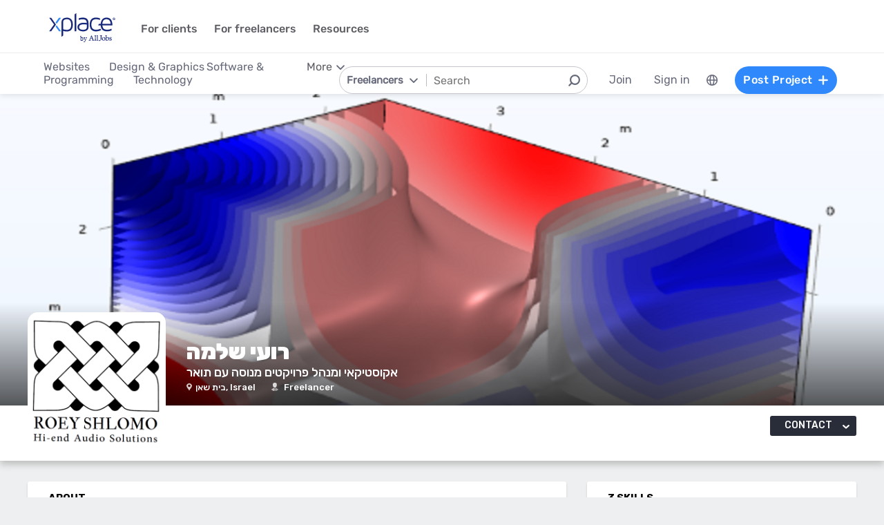

--- FILE ---
content_type: text/html; charset=utf-8
request_url: https://www.xplace.com/il/en/u/RoeyS
body_size: 53500
content:
<!DOCTYPE html><html lang="en" data-uw-w-loader="">
<head><meta name="snap_gen_timestamp_ms" content="1768096279093"><style type="text/css">@charset "UTF-8";[ng\:cloak],[ng-cloak],[data-ng-cloak],[x-ng-cloak],.ng-cloak,.x-ng-cloak,.ng-hide:not(.ng-hide-animate){display:none !important;}ng\:form{display:block;}.ng-animate-shim{visibility:hidden;}.ng-anchor{position:absolute;}</style>
<meta http-equiv="Content-Language" content="en">
<meta http-equiv="content-type" content="text/html; charset=utf-8">
<link href="https://cdn.xplace.com/includes/styles.css?v=202601060855" rel="stylesheet">
<script type="text/javascript" async="" src="https://widgetver.zoomengage.com/js/za_widget_419b.js"></script><script type="text/javascript" async="" src="https://d221oziut8gs4d.cloudfront.net/widget.js?id=19763617&amp;secure&amp;9822757"></script><script src="https://connect.facebook.net/en_US/sdk.js?hash=16027ee3e9f85bc98315fc26fcaa1985" async="" crossorigin="anonymous"></script><script type="text/javascript" async="" src="https://d2xerlamkztbb1.cloudfront.net/19763617-cf38/5/widget.js"></script><script id="facebook-jssdk" src="https://connect.facebook.net/en_US/sdk.js"></script><script src="https://cdn.xplace.com/includes/common.js?v=202601060855" type="text/javascript"></script><script type="text/javascript" src="https://cdn.xplace.com/includes/jquery/latest/jquery-1.11.2.min.js?v=202601060855"></script>
<script src="https://cdnjs.cloudflare.com/ajax/libs/airbrake-js/1.0.7/client.min.js"></script>
<script src="https://cdn.xplace.com/includes/XplLogic/js_errors_logger.js"></script>
<script>
            var airbrake = new airbrakeJs.Client({
                projectId: 181974,
                projectKey: '37c4a8e96e2aaa57b72ef459d86d07bf'
            });
            airbrake.addFilter(function (notice) {
                notice.context.environment = 'production';
                return notice;
            });
        </script>
<link rel="stylesheet" href="https://cdn.xplace.com/includes/magnific-popup/magnific-popup.css?202601060855">
<script src="https://cdn.xplace.com/includes/magnific-popup/jquery.magnific-popup.js"></script>
<script type="text/javascript">

            hello = 'Hi'
        var _userway_config = {position: 3, code: 'c6QyyCP6od'};

    </script>
<script type="text/javascript" src="https://cdn.userway.org/widget.js"></script>
<script>

    var GLOBAL_JS_BROWSING_DOMAIN_URI = 'https://www.xplace.com';

    var GLOBAL_JS_UPLOAD_FILES_SLOT_SIZE = 5;

    var GLOBAL_JS_XHR_TIMEOUT_MS = 10 * 60 * 1000; // 10 minutes

    var GLOBAL_JS_MAX_UPLOAD_FILE_SIZE_B = 10485760;
    // Note: both resume can be sent with email - so size should be limited by SMTP max allowed
    var GLOBAL_JS_MAX_UPLOAD_RESUME_SIZE_B = 7340032;
    var GLOBAL_JS_MAX_UPLOAD_BID_ATTACH_SIZE_B = 10485760;

    var JS_GLOBAL_FACEBOOK_APP_ID = "143890199009668";
    var JS_GLOBAL_LINKEDIN_APP_ID = "86kj3cpf1j6w0g";
    var JS_GLOBAL_FACEBOOK_SDK_VERSION = "v12.0";

    var JS_GLOBAL_COMPANY_PROFILE_LOGO_MIN_WIDTH = 400;
    var JS_GLOBAL_COMPANY_PROFILE_LOGO_MIN_HEIGHT = 400;

</script>
<script>

    var PAGE_NEEDS_RELOAD_WARN_MESSAGE = "Some changes were made on the server. Please refresh the page to continue.";

    var REDIRECT_REASON_PARAM_NAME = "mrtRdrRsn";
    var MARKETPLACE_INCONSISTENCY_REDIRECT_REASON = "MARKETPLACE_INCONSISTENCY";
    var BAD_GATEWAY_HTTP_RESPONSE_ERROR = "Bad Gateway";

    var GLOBAL_JS_START_TIME_STAMP = 202601060855;

    var GLOBAL_JS_WS_DEST_ALL = "/topic/ws.xpl.all";
    var GLOBAL_JS_WS_DEST_CID = "/queue/ws.xpl.cid.null";

    var GLOBAL_JS_THIS_COMPANY_ID = null;
    var GLOBAL_JS_THIS_COMPANY_ID_STR = 'anon';
    var GLOBAL_JS_THIS_COMPANY_USER_NAME = "null";
    var GLOBAL_JS_THIS_COMPANY_COMPANY_NAME_ESC = "null";
    var GLOBAL_JS_THIS_COMPANY_FIRST_LAST_NAME_ESC = "null";
    var GLOBAL_JS_THIS_COMPANY_FIRST_NAME_ESC = "null";
    var GLOBAL_JS_THIS_COMPANY_FIRST_NAME_ESC_HI = hello+ ", "+"null";
    var GLOBAL_JS_THIS_COMPANY_ACC_TYPE_BASE = 'null';
    var GLOBAL_JS_THIS_COMPANY_ACC_TYPE = 'null';
    var GLOBAL_JS_THIS_COMPANY_LOGO_PATH = 'https://www.xplace.com/images/empty_user_profile_no_image.jpg';
    var GLOBAL_JS_MARKETPLACE_LOCALES = {US_EN: 'US_EN', IL_HE: 'IL_HE', IL_EN: 'IL_EN'};
    var GLOBAL_JS_MARKETPLACE_LOCALE = 'IL_EN'; // 'US_EN', 'IL_HE', 'IL_EN'
    var GLOBAL_JS_IS_INTL_MARKETPLACE = false; // 'US_EN', 'IL_HE', 'IL_EN'
    var GLOBAL_JS_THIS_COMPANY_VALID_PROJECTS = false

    // If users temporarily overrides its marketplace (e.g. on user profile)
    var GLOBAL_JS_MARKETPLACE_OVERRIDE_PARAM_VALUE =  null;

    var GLOBAL_JS_MARKETPLACE_CURRENCY = 'ILS';
    var GLOBAL_JS_DEFAULT_MARKET_CURRENCY = 'ILS';
    var GLOBAL_JS_USAGE_PERSPECTIVE = 'WEB_SITE'; // 'WEB_SITE' or 'WEB_ADMIN'
    var GLOBAL_JS_MARKETPLACE_URI_PREFIX = '/il/en'; // '' or '/il' or '/il/en'

    var GLOBAL_JS_BROWSING_CONTEXT_ROOT = 'https://www.xplace.com' + GLOBAL_JS_MARKETPLACE_URI_PREFIX;
    var GLOBAL_JS_BROWSING_LOADED_PAGE_URI = '\/u\/RoeyS';

    var GLOBAL_JS_MARKET_LANG_EN = "EN";
    var GLOBAL_JS_MARKET_LANG_HE = "HE";

    var GLOBAL_JS_IS_RTL_LANGUAGE = false;
    var GLOBAL_JS_IS_MOBILE_VIEW = false;

    // Not used atm
    // var GLOBAL_JS_RTL_CHARS = ['א', 'ב', 'ג', 'ד', 'ה', 'ו', 'ז', 'ח', 'ט', 'י', 'כ', 'ל', 'מ', 'נ', 'ס', 'ע', 'פ', 'צ', 'ק', 'ר', 'ש', 'ת', 'ך', 'ם', 'ן', 'צ', 'ף'];

    var GLOBAL_JS_ARIA_ACTION_KEYS = {KEY_ENTER: {code: 13}, KEY_SPACE: {code: 32}};

    var GLOBAL_JS_IS_LOG_DEBUG = false;
    var GLOBAL_JS_IS_GBOT_AGENT = false;

    var JS_GLOBAL_SKIP_CONFIRMATION_STEP = false;
    var JS_GLOBAL_IS_CURRENT_USER_ADMIN = false;

    var JS_GLOBAL_FACEBOOK_LOCALE = GLOBAL_JS_IS_RTL_LANGUAGE ? 'he_IL' : 'en_US';
    var JS_GLOBAL_LINKEDIN_LOCALE = GLOBAL_JS_IS_RTL_LANGUAGE ? 'he_IL' : 'en_US';

    var JS_GLOBAL_IS_JOIN_RECAPTCHA_APPLICABLE = true;
    var JS_GLOBAL_RECAPTCHA_RESPONSE = null;

    jQuery.fn.preventDoubleSubmission = function () {
        $(this).on('submit', function (e) {
            var $form = $(this);

            if ($form.data('submitted') === true) {
                // Previously submitted - don't submit again
                e.preventDefault();
                console.info("Double form submit prevented..");
            } else {
                // Mark it so that the next submit can be ignored
                $form.data('submitted', true);
            }
        });

        // Keep chainability
        return this;
    };

</script>
<script src="https://cdn.xplace.com/includes/lodash/lodash.min.js"></script>
<script src="https://cdn.xplace.com/includes/moment/moment.min.js"></script>
<script src="https://cdn.xplace.com/includes/moment/moment-timezone-with-data-2012-2022.js"></script>
<script>
    // https://github.com/lodash/lodash/issues/1701
    _.move = function (array, fromIndex, toIndex) {
        array.splice(toIndex, 0, array.splice(fromIndex, 1)[0]);
    };
</script>
<script src="https://cdn.xplace.com/includes/markjs/mark.min.js"></script>
<script src="https://cdn.xplace.com/includes/actual/jquery.actual.min.js"></script>
<script src="https://cdn.xplace.com/includes/namespace.js"></script>
<script src="https://cdn.xplace.com/includes/at_js/jquery.atwho.js"></script>
<script src="https://cdn.xplace.com/includes/twemoji/parser/twemoji.min.js"></script>
<script src="https://cdn.xplace.com/includes/emitter/EventEmitter.min.js"></script>
<script src="https://cdn.xplace.com/includes/rubaxafileapi/FileAPI.js"></script>
<script src="https://cdn.xplace.com/includes/rubaxafileapi/FileAPI.exif.js"></script>
<script src="https://cdn.xplace.com/includes/fileapi/jquery.fileapi.js"></script>
<script src="https://cdn.xplace.com/includes/XplLogic/XplLogic.js"></script>
<script src="https://cdn.xplace.com/includes/XplLogic/DateTimeUtils.js"></script>
<script src="https://cdn.xplace.com/includes/XplLogic/Events.js"></script>
<script src="https://cdn.xplace.com/includes/XplLogic/Misc.js"></script>
<script src="https://cdn.xplace.com/includes/XplLogic/MessagesLogic.js"></script>
<script src="https://cdn.xplace.com/includes/3rd/websock/sockjs/1.3.0/sockjs.min.js"></script>
<script src="https://cdn.xplace.com/includes/3rd/websock/stompjs/2.3.3/stomp.min.js"></script>
<script>

    XPL.ns('XPL.XplLogic.UriProvider');
    XPL.XplLogic.UriProvider = (function ($, XPL) {

        var UriProvider = function () {
        };

        $.extend(UriProvider.prototype, {
            init: function () {

            }
        });

        // Usage: XPL.XplLogic.UriProvider.getInvoiceUri(1234)
        UriProvider.getInvoiceUri = function (receiptNumber) {
            return _.replace("/il/en/invoice/{receiptNumber}", "{receiptNumber}", receiptNumber);
        };

        UriProvider.getInvoicesUri = function () {
            return "/il/en/invoices";
        };

        UriProvider.getInvoicePdfUri = function (receiptNumber) {
            return _.replace("/il/en/invoice/pdf/{receiptNumber}", "{receiptNumber}", receiptNumber);
        };

        UriProvider.getProjectUri = function (projectId) {
            return _.replace("/il/en/job/{projectId}", "{projectId}", projectId);
        };

        UriProvider.getPostProjectSuccessUri = function (projectId) {
            return _.replace("/il/en/job/{projectId}", "{projectId}", projectId);
        };

        UriProvider.getPostProjectUri = function () {
            return "/il/en/post";
        };

        UriProvider.getArticleUri = function (articleId) {
            return _.replace("/il/en/article/{articleId}", "{articleId}", articleId);
        };

        UriProvider.getPostArticleUri = function () {
            return "/il/en/article/post";
        };

        UriProvider.getCertifyStatusUri = function () {
            return "/il/en/certify/status"
        };

        UriProvider.getCallmeUri = function () {
            return "/il/en/callme"
        };

        UriProvider.getCallmeJoinUri = function () {
            return "/il/en/callme/join"
        };

        UriProvider.getCallmeNumbersUri = function () {
            return "/il/en/callme/numbers"
        };

        UriProvider.getCallmeCancelUri = function () {
            return "/il/en/callme/cancel"
        };

        UriProvider.getCallmeLogsUri = function () {
            return "/il/en/callme/logs"
        };

        UriProvider.getJoinUri = function () {
            return "/il/en/join"
        };

        UriProvider.getHomeUri = function () {
            return "/il/en/home"
        };

        UriProvider.getStatusUri = function () {
            return "/il/en/status"
        };

        UriProvider.getAccountUri = function () {
            return "/il/en/account"
        };

        UriProvider.getAccountAnchorUri = function (anchor) {
            return "/il/en/account" + "#" + anchor;
        };

        UriProvider.getEvalsUri = function () {
            return "/il/en/evals"
        };

        UriProvider.getUserAnchorUri = function (anchor) {
            return "/il/en/user" + "#" + anchor;
        };

        UriProvider.getNdaBidUri = function (bidId) {
            return _.replace("/il/en/nda/b/{bidId}", "{bidId}", bidId);
        };

        UriProvider.getPortfolioGroupUri = function (userName, portfolioGroupId) {
            return _.replace(_.replace("/il/en/u/{userName}/portfolio/{portfolioGroupId}", "{userName}", userName), "{portfolioGroupId}", portfolioGroupId);
        };

        UriProvider.getPortfolioEntryUri = function (userName, portfolioEntryId) {
            return _.replace(_.replace("/il/en/u/{userName}/portfolio/item/{portfolioEntryId}", "{userName}", userName), "{portfolioEntryId}", portfolioEntryId);
        };

        UriProvider.getProfilePageUri = function (userName) {
            return _.replace("/il/en/u/{userName}", "{userName}", userName);
        };

        UriProvider.getPlansUri = function () {
            return "/il/en/plans"
        };

        UriProvider.getPlansBillingUri = function (billingPlanId) {

            return _.replace("/il/en/plans/{billingPlanId}", "{billingPlanId}", billingPlanId);
        };

        UriProvider.getMessagingUri = function () {
            return "/m"
        };

        UriProvider.getMessagingUriByThread = function (threadId) {
            return "/m" + "#/" + threadId
        };

        UriProvider.getPerHourStatsUri = function () {
            return "/il/en/stats"
        };

        UriProvider.getBrowseCategoryUri = function (indSlugName, catSlugName, tabViewUriPostfix) {
            var uri = "";
            uri = XPL.XplLogic.Misc.addPathVariable(uri, indSlugName);
            uri = XPL.XplLogic.Misc.addPathVariable(uri, catSlugName);
            uri = uri + tabViewUriPostfix;
            return uri;
        };

        UriProvider.getSuggestedFeatureUri = function (featureId) {
            return _.replace("/il/en/feature/{featureId}", "{featureId}", featureId);
        };

        UriProvider.getEventsPageUri = function () {
            return "/il/en/events";
        };

        UriProvider.getPostEventPageUri = function () {
            return "/il/en/events/post";
        };

        UriProvider.getEventPageUri = function (eventId) {
            return _.replace("/il/en/events/{eventId}", "{eventId}", eventId);
        };

        UriProvider.getSearchHashTagPageUri = function (hashTag) {
            return _.replace("/hashtag/{tag}", "{tag}", hashTag);
        };

        UriProvider.getPromotedEventUri = function (eventId) {
            return _.replace("/il/en/events/{eventId}", "{eventId}", eventId);
        };

        UriProvider.getAdminProjectUri = function (projectId) {
            return _.replace("/il/en/xpladmin/job/{projectId}", "{projectId}", projectId);
        };

        UriProvider.getReorderPortfolioGroupsUri = function (userName) {
            return _.replace("/il/en/u/{userName}/portfolio/order", "{userName}", userName);
        };

        UriProvider.getLinkOpenGraphInfoCdnUrl = function (linkRef) {
            var urlBase = 'https://www.xplace.com/opengraph',
                ulrParamName = 'url',
                url = XPL.XplLogic.Misc.addRequestParam(urlBase, ulrParamName, linkRef);

            return url;
        };

        XPL.registerXplLogic(UriProvider.prototype);

        return UriProvider;

    })(jQuery, XPL);

</script>
<script>
    var REST_JS_GITHUB_USERS_URL_TEMPATE = 'https://api.github.com/users/{USER_NAME}';
    var REST_JS_STACKOVERFLOW_USERS_URL_TEMPATE = 'https://api.stackexchange.com/2.2/users/{USER_ID}?site=stackoverflow';
    var REST_JS_INTEGRATION_FREEGEOIP_URL_TEMPATE = 'https://freegeoip.net/json/';
</script>
<script src="https://cdn.xplace.com/includes/rest/js/rest.js"></script>
<script src="https://cdn.xplace.com/includes/rest/js/project_rest_client.js"></script>
<script src="https://cdn.xplace.com/includes/rest/js/company_article_rest_client.js"></script>
<script src="https://cdn.xplace.com/includes/rest/js/user_messages_rest_client.js"></script>
<script src="https://cdn.xplace.com/includes/rest/js/company_rest_client.js"></script>
<script src="https://cdn.xplace.com/includes/rest/js/profile_rest_client.js"></script>
<script src="https://cdn.xplace.com/includes/rest/js/company_task_rest_client.js"></script>
<script src="https://cdn.xplace.com/includes/rest/js/favorites_rest_client.js"></script>
<script src="https://cdn.xplace.com/includes/rest/js/tools_rest_client.js"></script>
<script src="https://cdn.xplace.com/includes/rest/js/external_rest_client.js"></script>
<script src="https://cdn.xplace.com/includes/rest/js/dynamic_stats_rest_client.js"></script>
<script src="https://cdn.xplace.com/includes/rest/js/outside_eval_rest_client.js"></script>
<script src="https://cdn.xplace.com/includes/rest/js/features_rest_client.js"></script>
<script src="https://cdn.xplace.com/includes/rest/js/promoted_events_rest_client.js"></script>
<script src="https://cdn.xplace.com/includes/rest/js/team_rest_client.js"></script>
<meta name="facebook-domain-verification" content="8dk1y9ldggapf9gydlq00i0ymy1yx4">
<script async="" src="https://static.hotjar.com/c/hotjar-58991.js?sv=5"></script><script async="" src="https://script.hotjar.com/modules.5af39c695063f61775c4.js" charset="utf-8"></script><script src="https://script.hotjar.com/browser-perf.8417c6bba72228fa2e29.js"></script><style>article.za_reset,aside.za_reset,details.za_reset,figcaption.za_reset,figure.za_reset,footer.za_reset,header.za_reset,hgroup.za_reset,main.za_reset,nav.za_reset,section.za_reset,summary.za_reset{display:block !important}audio.za_reset,canvas.za_reset,video.za_reset{display:inline-block !important}.za_reset::-webkit-input-placeholder{text-align:inherit !important}.za_reset::-moz-placeholder{text-align:inherit !important}.za_reset:-ms-input-placeholder{text-align:inherit !important}.za_reset:-moz-placeholder{text-align:inherit !important}.za_reset{font-family:inherit !important;-ms-text-size-adjust:100% !important;-webkit-text-size-adjust:100% !important;-moz-box-sizing:content-box !important;box-sizing:content-box !important;overflow:visible !important;width:auto !important;float:none !important;border-collapse:separate !important;text-decoration:none solid #000 !important;text-shadow:none !important;letter-spacing:normal !important}span.za_reset{color:inherit !important;font-family:inherit !important;font-size:inherit !important}a.za_reset:not(.za_shine_text_new){background:transparent !important}a.za_reset:focus{outline:3px solid !important}a.za_reset:active,a.za_reset:hover{outline:0 !important}h1.za_reset{font-size:2em !important;margin:.67em 0 !important}b.za_reset,strong.za_reset{font-weight:bold !important}hr.za_reset{-moz-box-sizing:content-box !important;box-sizing:content-box !important;height:0 !important}mark.za_reset{background:#ff0 !important;color:#000 !important}small.za_reset{font-size:80% !important}sub.za_reset,sup.za_reset{font-size:75% !important;line-height:0 !important;position:relative !important;vertical-align:baseline !important}sup.za_reset{top:-0.5em !important}sub.za_reset{bottom:-0.25em !important}img.za_reset{border:0 !important}svg.za_reset:not(:root){overflow:hidden !important}figure.za_reset{margin:0 !important}fieldset.za_reset{border:1px solid #c0c0c0 !important;margin:0 2px !important;padding:.35em .625em .75em !important}legend.za_reset{border:0 !important;padding:0 !important}button.za_reset,input.za_reset,select.za_reset,textarea.za_reset{font-family:inherit !important;font-size:100% !important;margin:0 !important}select.za_reset,textarea.za_reset,input.za_reset,.uneditable-input.za_reset{line-height:20px;height:20px !important;box-shadow:none !important;box-sizing:content-box !important;-moz-box-sizing:content-box !important;color:#000 !important;letter-spacing:normal !important;max-height:none !important;max-width:none !important;min-height:0 !important;min-width:0 !important;opacity:1 !important;orphans:auto !important;outline-offset:0 !important;overflow-wrap:normal !important;resize:none !important;text-align:start !important;text-decoration:none solid #000 !important;text-indent:0 !important;text-rendering:auto !important;text-shadow:none !important;text-overflow:clip !important;text-transform:none !important;vertical-align:baseline !important;kerning:0 !important;text-anchor:start !important;background:#fff;background:#fff none repeat scroll 0 0 / auto padding-box border-box !important;border:none !important;border-radius:0 0 0 0 !important;border-image:none !important;border-spacing:0 0 !important;font:normal normal normal 18px/normal Verdana,sans-serif !important;list-style:disc outside none !important;margin:0 !important;outline:#000 none 0 !important;overflow:visible !important;display:inline-block;zoom:1}button.za_reset,input.za_reset{line-height:normal !important}button.za_reset{min-width:unset !important;min-height:unset !important}button.za_reset,select.za_reset{text-transform:none !important}button.za_reset,html input.za_reset[type="button"],input.za_reset[type="reset"],input.za_reset[type="submit"]{-webkit-appearance:button !important;cursor:pointer !important}button.za_reset[disabled],html input.za_reset[disabled]{cursor:default !important}input.za_reset[type="checkbox"],input.za_reset[type="radio"]{box-sizing:border-box !important;padding:0 !important}input.za_reset[type="checkbox"]{-webkit-appearance:checkbox !important}input.za_reset[type="search"]{-webkit-appearance:textfield !important;-moz-box-sizing:content-box !important;-webkit-box-sizing:content-box !important;box-sizing:content-box !important}button.za_reset::-moz-focus-inner,input.za_reset::-moz-focus-inner{border:0 !important;padding:0 !important}textarea.za_reset{overflow:auto !important;vertical-align:top !important}.za_reset *{font-size:inherit !important;text-align:inherit !important;line-height:inherit !important;color:inherit !important}@-webkit-keyframes za_shake{from{-webkit-transform:rotate(0);transform:rotate(0)}100%,50%,56%{-webkit-transform:rotate(0);transform:rotate(0)}51%,53%,55%{-webkit-transform:rotate(-20deg);transform:rotate(-20deg)}52%,54%{-webkit-transform:rotate(20deg);transform:rotate(20deg)}}@keyframes za_shake{from{-webkit-transform:rotate(0);transform:rotate(0)}100%,50%,56%{-webkit-transform:rotate(0);transform:rotate(0)}51%,53%,55%{-webkit-transform:rotate(-20deg);transform:rotate(-20deg)}52%,54%{-webkit-transform:rotate(20deg);transform:rotate(20deg)}}@keyframes za_spin{100%{transform:rotate(1turn)}}@keyframes za_scale{50%{-ms-transform:scale(1.2,1.2);-webkit-transform:scale(1.2,1.2);transform:scale(1.2,1.2)}100%{-ms-transform:scale(1,1);-webkit-transform:scale(1,1);transform:scale(1,1)}}@keyframes za_3d_rotate{50%{-webkit-transform:rotateY(180deg);transform:rotateY(180deg)}100%{-webkit-transform:rotateY(360deg);transform:rotateY(360deg)}}.za_shine_text{background:-webkit-gradient(linear,left top,right top,from(#222),to(#222),color-stop(.5,#fff));background:-moz-gradient(linear,left top,right top,from(#222),to(#222),color-stop(.5,#fff));background:gradient(linear,left top,right top,from(#222),to(#222),color-stop(.5,#fff));-webkit-background-size:200% 100%;-moz-background-size:200% 100%;background-size:200% 100%;-webkit-background-clip:text;-moz-background-clip:text;background-clip:text;background-repeat:no-repeat;background-position:0 0;animation-delay:0}.za_shine_text_new{background:linear-gradient(90deg,var(--za_shine_color),#fff,var(--za_shine_color));-webkit-text-fill-color:rgba(222,222,222,0);background-size:500%;-webkit-background-clip:text;background-clip:text;background-repeat:no-repeat;background-position:0 0}@-moz-keyframes za_shine_text{from{background-position:top left}to{background-position:top right}}@-webkit-keyframes za_shine_text{from{background-position:top left}to{background-position:top right}}@-o-keyframes za_shine_text{from{background-position:top left}to{background-position:top right}}@-ms-keyframes za_shine_text{from{background-position:top left}to{background-position:top right}}@keyframes za_shine_text{from{background-position:top left}to{background-position:top right}}@keyframes za_blink_c{from,to{border-color:transparent}50%{border-color:black}}.za_shine{overflow:hidden !important}.za_shine:after{animation:za_shine var(--za_shine_duration) linear var(--za_shine_iteration);content:"";position:absolute;top:-110%;left:-210%;width:200%;height:40px;opacity:0;transform:rotate(70deg);background:rgba(255,255,255,0.13);background:linear-gradient(to right,rgba(255,255,255,0.13) 0,rgba(255,255,255,0.13) 77%,rgba(255,255,255,0.5) 92%,rgba(255,255,255,0.0) 100%)}@keyframes za_shine{to{opacity:1;top:-30%;left:0;transition-property:left,top,opacity;transition-duration:8s;transition-timing-function:linear}}@keyframes za_3d_unfold{from{transform-style:preserve-3d;opacity:0;-webkit-transform:rotateY(-60deg);transform:rotateY(-60deg)}to{opacity:1;-webkit-transform:rotateY(0);transform:rotateY(0)}}@keyframes za_3d_unfold_remove{from{transform-style:preserve-3d;opacity:1;-webkit-transform:rotateY(0);transform:rotateY(0)}to{opacity:0;-webkit-transform:rotateY(-60deg);transform:rotateY(-60deg)}}@keyframes za_newsletter{from{opacity:0;transform:scale(0) rotate(500deg)}to{opacity:1;transform:scale(1) rotate(0)}}@keyframes za_newsletter_remove{from{opacity:1;transform:scale(1) rotate(0)}to{opacity:0;transform:scale(0) rotate(500deg)}}@keyframes za_zoom_in{from{opacity:0;transform:scale(0.8)}to{opacity:1;transform:scale(1)}}@keyframes za_zoom_in_remove{from{opacity:1;transform:scale(1)}to{opacity:0;transform:scale(0.8)}}@keyframes za_zoom_out{from{opacity:0;transform:scale(1.3)}to{opacity:1;transform:scale(1)}}@keyframes za_zoom_out_remove{from{opacity:1;transform:scale(1)}to{opacity:0;transform:scale(1.3)}}@keyframes za_slide_right{from{opacity:0;transform:translateX(-200px)}to{opacity:1;transform:translateX(0)}}@keyframes za_slide_right_remove{from{opacity:1;transform:translateX(0)}to{opacity:0;transform:translateX(-200px)}}@keyframes za_slide_left{from{opacity:0;transform:translateX(+200px)}to{opacity:1;transform:translateX(0)}}@keyframes za_slide_left_remove{from{opacity:1;transform:translateX(0)}to{opacity:0;transform:translateX(+200px)}}@keyframes za_slide_down{from{opacity:0;transform:translateY(-100px)}to{opacity:1;transform:translateY(0)}}@keyframes za_slide_down_remove{from{opacity:1;transform:translateY(0)}to{opacity:0;transform:translateY(-100px)}}@keyframes za_slide_up{from{opacity:0;transform:translateY(+100px)}to{opacity:1;transform:translateY(0)}}@keyframes za_slide_up_remove{from{opacity:1;transform:translateY(0)}to{opacity:0;transform:translateY(+100px)}}@keyframes za_swing{20%{transform:rotate(10deg)}40%{transform:rotate(-7deg)}60%{transform:rotate(3deg)}80%{transform:rotate(-3deg)}100%{transform:rotate(0)}}@keyframes za_hinge{0{transform:rotate(0);transform-origin:top left;animation-timing-function:ease-in-out}20%,60%{transform:rotate(80deg);transform-origin:top left;animation-timing-function:ease-in-out}40%{transform:rotate(60deg);transform-origin:top left;animation-timing-function:ease-in-out}80%{transform:rotate(60deg) translateY(0);opacity:1;transform-origin:top left;animation-timing-function:ease-in-out}100%{transform:translateY(700px);opacity:0}}@-webkit-keyframes za_rotate_in_right{from{-webkit-transform-origin:right bottom;transform-origin:right bottom;-webkit-transform:rotate3d(0,0,1,45deg);transform:rotate3d(0,0,1,45deg);opacity:0}to{-webkit-transform-origin:right bottom;transform-origin:right bottom;-webkit-transform:translate3d(0,0,0);transform:translate3d(0,0,0);opacity:1}}@keyframes za_rotate_in_right{from{-webkit-transform-origin:right bottom;transform-origin:right bottom;-webkit-transform:rotate3d(0,0,1,45deg);transform:rotate3d(0,0,1,45deg);opacity:0}to{-webkit-transform-origin:right bottom;transform-origin:right bottom;-webkit-transform:translate3d(0,0,0);transform:translate3d(0,0,0);opacity:1}}@-webkit-keyframes za_rotate_out_right{from{-webkit-transform-origin:right bottom;transform-origin:right bottom;opacity:1}to{-webkit-transform-origin:right bottom;transform-origin:right bottom;-webkit-transform:rotate3d(0,0,1,90deg);transform:rotate3d(0,0,1,90deg);opacity:0}}@keyframes za_rotate_out_right{from{-webkit-transform-origin:right bottom;transform-origin:right bottom;opacity:1}to{-webkit-transform-origin:right bottom;transform-origin:right bottom;-webkit-transform:rotate3d(0,0,1,90deg);transform:rotate3d(0,0,1,90deg);opacity:0}}.zoom-spinner{text-align:center !important}.zoom-spinner div{width:10px !important;height:10px !important;background-color:white;border-radius:100%;display:inline-block;animation:sk-bdelay 1.4s infinite ease-in-out both}.zoom-spinner .za_b1{animation-delay:-0.32s}.zoom-spinner .za_b2{animation-delay:-0.16s}@-webkit-keyframes sk-bdelay{0,80%,100%{transform:scale(0)}40%{transform:scale(.8)}}@keyframes sk-bdelay{0,80%,100%{transform:scale(0)}40%{transform:scale(.8)}}.za_reset .lwc-chat-button{position:relative !important;bottom:0 !important;right:0 !important}.za_reset.za_switch{display:inline-block !important;width:60px !important;height:34px !important}.za_reset.za_slider{position:absolute !important;top:0 !important;left:0 !important;right:0 !important;bottom:0 !important;cursor:pointer !important;background-color:#ccc !important;-webkit-transition:.4s !important;transition:.4s !important}.za_reset.za_slider:before{position:absolute;content:"";height:84%;width:45%;left:10%;bottom:8%;background-color:white;-webkit-transition:.4s;transition:.4s}input:focus+.za_reset.za_slider{box-shadow:0 0 1px #2196f3 !important}input:checked+.za_reset.za_slider:before{-webkit-transform:translateX(80%) !important;-ms-transform:translateX(80%) !important;transform:translateX(80%) !important}.za_reset.za_slider.za_round{border-radius:34px !important}.za_reset.za_slider.za_round:before{border-radius:50% !important}.za_flip-clock-wrapper *{-webkit-box-sizing:border-box !important;-moz-box-sizing:border-box !important;-ms-box-sizing:border-box !important;-o-box-sizing:border-box !important;box-sizing:border-box !important;-webkit-backface-visibility:hidden !important;-moz-backface-visibility:hidden !important;-ms-backface-visibility:hidden !important;-o-backface-visibility:hidden !important;backface-visibility:hidden !important}.za_flip-clock-wrapper a{cursor:pointer !important;text-decoration:none !important;color:#ccc !important}.za_flip-clock-wrapper ul{list-style:none !important}.za_flip-clock-wrapper.clearfix:before,.za_flip-clock-wrapper.clearfix:after{content:" " !important;display:table !important}.za_flip-clock-wrapper.clearfix:after{clear:both !important}.za_flip-clock-wrapper{font:normal 11px "Helvetica Neue",Helvetica,sans-serif !important;-webkit-user-select:none !important}.za_flip-clock-meridium{background:none !important;box-shadow:0 0 0 !important}.za_flip-clock-meridium a{color:#313333 !important;word-break:keep-all !important;overflow-wrap:normal !important}.za_flip-clock-wrapper{text-align:center !important;position:relative !important;width:100% !important}.za_flip-clock-wrapper:before,.za_flip-clock-wrapper:after{content:" " !important;display:table !important}.za_flip-clock-wrapper:after{clear:both !important}.za_flip-clock-wrapper ul{position:relative !important;float:left !important;margin:5px !important;width:60px !important;height:90px !important;font-weight:bold !important;line-height:87px !important;border-radius:6px !important;background:#000;padding:0 !important}.za_flip-clock-wrapper ul li{z-index:1;position:absolute !important;left:0 !important;top:0 !important;width:100% !important;height:100% !important;line-height:87px !important;text-decoration:none !important}.za_flip-clock-wrapper ul li:first-child{z-index:2}.za_flip-clock-wrapper ul li a{display:block !important;height:100% !important;-webkit-perspective:200px !important;-moz-perspective:200px !important;perspective:200px !important;margin:0 !important;overflow:visible !important;cursor:default !important;pointer-events:none !important}.za_flip-clock-wrapper ul li a div{z-index:1;position:absolute !important;left:0 !important;width:100% !important;height:50% !important;font-size:80px !important;overflow:hidden !important;outline:1px solid transparent !important}.za_flip-clock-wrapper ul li a div .shadow{position:absolute !important;width:100% !important;height:100% !important;z-index:2}.za_flip-clock-wrapper ul li a div.up{-webkit-transform-origin:50% 100%;-moz-transform-origin:50% 100%;-ms-transform-origin:50% 100%;-o-transform-origin:50% 100%;transform-origin:50% 100%;-moz-transform:rotate(0);-ms-transform:rotate(0);-webkit-transform:rotate(0);-o-transform:rotate(0);transform:rotate(0);top:0 !important}.za_flip-clock-wrapper ul li a div.up:after{content:"" !important;position:absolute !important;top:44px !important;left:0 !important;z-index:5;width:100% !important;height:3px !important;background-color:#000 !important;background-color:rgba(0,0,0,0.4) !important}.za_flip-clock-wrapper ul li a div.down{-webkit-transform-origin:50% 0;-moz-transform-origin:50% 0;-ms-transform-origin:50% 0;-o-transform-origin:50% 0;transform-origin:50% 0;-moz-transform:rotate(0);-ms-transform:rotate(0);-webkit-transform:rotate(0);-o-transform:rotate(0);transform:rotate(0);bottom:0 !important;border-bottom-left-radius:6px !important;border-bottom-right-radius:6px !important}.za_flip-clock-wrapper ul li a div div.inn{position:absolute !important;left:0 !important;z-index:1;width:100% !important;height:200% !important;color:#ccc !important;text-shadow:0 1px 2px #000 !important;text-align:center !important;border-radius:6px !important;font-size:70px !important}.za_flip-clock-wrapper ul li a div.up div.inn{top:0 !important}.za_flip-clock-wrapper ul li a div.down div.inn{bottom:0 !important}.za_flip-clock-wrapper ul.za_fc_play li.za_flip-clock-before{z-index:3}.za_flip-clock-wrapper .za_fc_flip{box-shadow:0 2px 5px rgba(0,0,0,0.7) !important;contain:layout paint !important;will-change:transform !important}.za_flip-clock-wrapper ul.za_fc_play li.za_flip-clock-active{-webkit-animation:za_flipclock_asd .5s .5s linear both;-moz-animation:za_flipclock_asd .5s .5s linear both;animation:za_flipclock_asd .5s .5s linear both;z-index:5}.za_flip-clock-divider{float:left !important;display:inline-block !important;position:relative !important;width:20px !important;height:100px !important}.za_flip-clock-divider:first-child{width:0 !important}.za_flip-clock-dot{display:block !important;background:#323434 !important;width:10px !important;height:10px !important;position:absolute !important;border-radius:50% !important;box-shadow:0 0 5px rgba(0,0,0,0.5) !important;left:5px !important}.za_flip-clock-divider .za_flip-clock-label{position:absolute !important;color:black !important;word-break:keep-all !important;text-shadow:none !important}.za_reset ul{margin:0 !important}[za-html-text="true"].za_reset ul li::marker{content:"• " !important}[za-html-text="true"].za_reset ul li{list-style-position:inside !important}.za-direction-rtl{direction:rtl !important}.za-direction-ltr{direction:ltr !important}.za-align-right{text-align:right !important}.za-align-left{text-align:left !important}.za-align-center{text-align:center !important}[za-html-text="true"] p{margin:0;font-family:inherit !important}[za_link="true"] p{width:100% !important}.js-za_marquee-wrapper{float:left}.js-za_marquee{position:relative}.za-nav-story-bg{border-radius:50px !important;width:0 !important;height:100% !important}.za-slides-wrapper{transition:none !important}[data-story-carousel="true"] .za-slide video{display:block !important}[data-story-carousel="true"] .za-slide video::-webkit-media-controls{display:none !important}[data-story-carousel="true"] .za-slide video::-webkit-media-controls-enclosure{display:none !important}.za-vol-ctrl svg,.za-anim-ctrl svg{position:relative !important}a[za_animation],a[za_animation] u{text-decoration:none !important}[za_animation="za_slide_ltr"] p>:last-child{color:var(--effectStrokeColor);position:relative;text-decoration:none}[za_animation="za_slide_ltr"] p>:last-child::before{content:"";position:absolute;width:100%;height:4px;border-radius:4px;background-color:var(--effectStrokeColor);bottom:0;left:0;transform-origin:right;transform:scaleX(0);transition:transform .3s ease-in-out}[za_animation="za_slide_ltr"] p>:last-child:hover::before{transform-origin:left;transform:scaleX(1)}[za_animation="za_slide_rtl"] p>:last-child{color:var(--effectStrokeColor);position:relative;text-decoration:none}[za_animation="za_slide_rtl"] p>:last-child::before{content:"";position:absolute;width:100%;height:4px;border-radius:4px;background-color:var(--effectStrokeColor);bottom:0;left:0;transform-origin:left;transform:scaleX(0);transition:transform .3s ease-in-out}[za_animation="za_slide_rtl"] p>:last-child:hover::before{transform-origin:right;transform:scaleX(1)}[za_animation="za_slide_bottom"] p>:last-child{text-decoration:none;color:var(--effectStrokeColor);margin:0 20px 0 0;position:relative}[za_animation="za_slide_bottom"] p>:last-child:before{position:absolute;top:100%;left:0;width:100%;height:3px;background-color:var(--effectStrokeColor);content:"";-webkit-transform:translateY(8px);opacity:0;transition-property:-webkit-transform,opacity;transition-duration:.3s}[za_animation="za_slide_bottom"] p>:last-child:hover:before{-webkit-transform:translateY(0);opacity:1}[za_animation="za_inside_out"] p>:last-child{text-decoration:none;margin:0 20px 0 0;position:relative}[za_animation="za_inside_out"] p>:last-child::after{content:"";position:absolute;left:0;bottom:0;width:100%;height:3px;background:var(--effectStrokeColor);transform:scaleX(0);transform-origin:center;transition:transform .3s ease-in-out}[za_animation="za_inside_out"] p>:last-child:hover::after{transform:scaleX(1)}[za_animation="za_scale_color"] p>:last-child{text-decoration:none;display:inline-block;transition:transform .3s ease-in-out,color .3s ease-in-out;transform-origin:center}[za_animation="za_scale_color"] p>:last-child:hover{transform:scale(1.2);color:var(--effectStrokeColor) !important}[za_animation="za_brackets"] p>:last-child::before,[za_animation="za_brackets"] p>:last-child::after{display:inline-block;opacity:0;-webkit-transition:-webkit-transform .3s,opacity .2s;-moz-transition:-moz-transform .3s,opacity .2s;transition:transform .3s,opacity .2s}[za_animation="za_brackets"] p>:last-child::before{margin-right:10px;content:"[";color:var(--effectStrokeColor);-webkit-transform:translateX(20px);-moz-transform:translateX(20px);transform:translateX(20px)}[za_animation="za_brackets"] p>:last-child::after{margin-left:10px;content:"]";color:var(--effectStrokeColor);-webkit-transform:translateX(-20px);-moz-transform:translateX(-20px);transform:translateX(-20px)}[za_animation="za_brackets"] p>:last-child:hover::before,[za_animation="za_brackets"] p>:last-child:hover::after,[za_animation="za_brackets"] p>:last-child:focus::before,[za_animation="za_brackets"] p>:last-child:focus::after{opacity:1;-webkit-transform:translateX(0);-moz-transform:translateX(0);transform:translateX(0)}.za_reset.instagram-media{width:100% !important;height:100% !important;min-width:auto !important}@-webkit-keyframes za_flipclock_asd{from{z-index:2}20%{z-index:4}100%{z-index:4}}@-moz-keyframes za_flipclock_asd{from{z-index:2}20%{z-index:4}100%{z-index:4}}@-o-keyframes za_flipclock_asd{from{z-index:2}20%{z-index:4}100%{z-index:4}}@keyframes za_flipclock_asd{from{z-index:2}20%{z-index:4}100%{z-index:4}}.za_flip-clock-wrapper ul.za_fc_play li.za_flip-clock-active .down{z-index:2;-webkit-animation:za_flipclock_turn .5s .5s linear both;-moz-animation:za_flipclock_turn .5s .5s linear both;animation:za_flipclock_turn .5s .5s linear both}@-webkit-keyframes za_flipclock_turn{from{-webkit-transform:rotateX(90deg)}100%{-webkit-transform:rotateX(0)}}@-moz-keyframes za_flipclock_turn{from{-moz-transform:rotateX(90deg)}100%{-moz-transform:rotateX(0)}}@-o-keyframes za_flipclock_turn{from{-o-transform:rotateX(90deg)}100%{-o-transform:rotateX(0)}}@keyframes za_flipclock_turn{from{transform:rotateX(90deg)}100%{transform:rotateX(0)}}.za_flip-clock-wrapper ul.za_fc_play li.za_flip-clock-before .up{z-index:2;-webkit-animation:za_flipclock_turn2 .5s linear both;-moz-animation:za_flipclock_turn2 .5s linear both;animation:za_flipclock_turn2 .5s linear both}@-webkit-keyframes za_flipclock_turn2{from{-webkit-transform:rotateX(0)}100%{-webkit-transform:rotateX(-90deg)}}@-moz-keyframes za_flipclock_turn2{from{-moz-transform:rotateX(0)}100%{-moz-transform:rotateX(-90deg)}}@-o-keyframes za_flipclock_turn2{from{-o-transform:rotateX(0)}100%{-o-transform:rotateX(-90deg)}}@keyframes za_flipclock_turn2{from{transform:rotateX(0)}100%{transform:rotateX(-90deg)}}.za_flip-clock-wrapper ul li.za_flip-clock-active{z-index:3}.za_flip-clock-wrapper ul.za_fc_play li.za_flip-clock-before .up .shadow{background:-moz-linear-gradient(top,rgba(0,0,0,0.1) 0,black 100%) !important;background:-webkit-gradient(linear,left top,left bottom,color-stop(0,rgba(0,0,0,0.1)),color-stop(100%,black)) !important;background:linear,top,rgba(0,0,0,0.1) 0,black 100% !important;background:-o-linear-gradient(top,rgba(0,0,0,0.1) 0,black 100%) !important;background:-ms-linear-gradient(top,rgba(0,0,0,0.1) 0,black 100%) !important;background:linear,to bottom,rgba(0,0,0,0.1) 0,black 100% !important;-webkit-animation:za_flipclock_show .5s linear both;-moz-animation:za_flipclock_show .5s linear both;animation:za_flipclock_show .5s linear both}.za_flip-clock-wrapper ul.za_fc_play li.za_flip-clock-active .up .shadow{background:-moz-linear-gradient(top,rgba(0,0,0,0.1) 0,black 100%) !important;background:-webkit-gradient(linear,left top,left bottom,color-stop(0,rgba(0,0,0,0.1)),color-stop(100%,black)) !important;background:linear,top,rgba(0,0,0,0.1) 0,black 100% !important;background:-o-linear-gradient(top,rgba(0,0,0,0.1) 0,black 100%) !important;background:-ms-linear-gradient(top,rgba(0,0,0,0.1) 0,black 100%) !important;background:linear,to bottom,rgba(0,0,0,0.1) 0,black 100% !important;-webkit-animation:za_flipclock_hide .5s .3s linear both;-moz-animation:za_flipclock_hide .5s .3s linear both;animation:za_flipclock_hide .5s .3s linear both}.za_flip-clock-wrapper ul.za_fc_play li.za_flip-clock-before .down .shadow{background:-moz-linear-gradient(top,black 0,rgba(0,0,0,0.1) 100%) !important;background:-webkit-gradient(linear,left top,left bottom,color-stop(0,black),color-stop(100%,rgba(0,0,0,0.1))) !important;background:linear,top,black 0,rgba(0,0,0,0.1) 100% !important;background:-o-linear-gradient(top,black 0,rgba(0,0,0,0.1) 100%) !important;background:-ms-linear-gradient(top,black 0,rgba(0,0,0,0.1) 100%) !important;background:linear,to bottom,black 0,rgba(0,0,0,0.1) 100% !important;-webkit-animation:za_flipclock_show .5s linear both;-moz-animation:za_flipclock_show .5s linear both;animation:za_flipclock_show .5s linear both}.za_flip-clock-wrapper ul.za_fc_play li.za_flip-clock-active .down .shadow{background:-moz-linear-gradient(top,black 0,rgba(0,0,0,0.1) 100%) !important;background:-webkit-gradient(linear,left top,left bottom,color-stop(0,black),color-stop(100%,rgba(0,0,0,0.1))) !important;background:linear,top,black 0,rgba(0,0,0,0.1) 100% !important;background:-o-linear-gradient(top,black 0,rgba(0,0,0,0.1) 100%) !important;background:-ms-linear-gradient(top,black 0,rgba(0,0,0,0.1) 100%) !important;background:linear,to bottom,black 0,rgba(0,0,0,0.1) 100% !important;-webkit-animation:za_flipclock_hide .5s .3s linear both;-moz-animation:za_flipclock_hide .5s .3s linear both;animation:za_flipclock_hide .5s .2s linear both}@-webkit-keyframes za_flipclock_show{from{opacity:0}100%{opacity:1}}@-moz-keyframes za_flipclock_show{from{opacity:0}100%{opacity:1}}@-o-keyframes za_flipclock_show{from{opacity:0}100%{opacity:1}}@keyframes za_flipclock_show{from{opacity:0}100%{opacity:1}}@-webkit-keyframes za_flipclock_hide{from{opacity:1}100%{opacity:0}}@-moz-keyframes za_flipclock_hide{from{opacity:1}100%{opacity:0}}@-o-keyframes za_flipclock_hide{from{opacity:1}100%{opacity:0}}@keyframes za_flipclock_hide{from{opacity:1}100%{opacity:0}}a.za_click_activate{cursor:pointer}@media(max-width:480px){img.za_wm_img{height:13px;width:13px}}</style></head><body><div id="fb-root"></div>
<script>

    window.fbAsyncInit = function() {
        FB.init({
            appId      : '143890199009668', // App ID
            status     : true, // check login status
            cookie     : true, // enable cookies to allow the server to access the session
            xfbml      : true,  // parse XFBML
            version    : 'v12.0'
        });

        jQuery('#fb-root').trigger('facebook:init');
    };

    // Load the SDK asynchronously
    (function(d, s, id) {
        var js, fjs = d.getElementsByTagName(s)[0];
        if (d.getElementById(id)) return;
        js = d.createElement(s); js.id = id;
        js.src = "//connect.facebook.net/" + JS_GLOBAL_FACEBOOK_LOCALE  + "/sdk.js";
        fjs.parentNode.insertBefore(js, fjs);
    }(document, 'script', 'facebook-jssdk'));

</script>
<script src="https://maps.googleapis.com/maps/api/js?key=AIzaSyAvcZUm10fyNJlfU1yCtv444M8Y4HwOeKw&amp;language=en&amp;libraries=places"></script>
<style>

    .ngdialog.ngdialog-theme-default.ng-alert-content .ngdialog-content {
        border: none;
        display: block;
        padding: 25px 40px 30px 40px;
        z-index: 99999999;
        background: #fff;
        border-radius: 7px;
        font-size: 14px;
        font-weight: 600;
        text-align: left;
        color: black;
        position: fixed;
        top: 33%;
        left: 39%;
        box-shadow: 0 0 30px #222;
        width: 90% !important;
        max-width: 400px !important;
    }

    .ngdialog.ngdialog-theme-default.ng-alert-content .ngdialog-content div {
        font-family: RobotoLight, OpenSans, Arial, Sans-Serif;
        text-align: center;
    }

    .ngdialog.ngdialog-theme-default.ng-alert-content .ngdialog-content .alerterror {
        padding: 10px 20px;
        text-align: left;
        margin: 0 auto;
        color: white;
        background: #cd0609;
        text-transform: uppercase;
        border: 1px solid #f5aca6;
        width: auto
    }

    .ngdialog.ngdialog-theme-default.ng-alert-content .ngdialog-content .rec_cancel {
        border: none;
        background: #0c7dd6;
        border-radius: 3px;
        text-transform: uppercase;
        color: #fff;
        font-size: 15px;
        font-weight: 300;
        padding: 7px 15px;
        cursor: pointer;
        transition: .2s
    }

    .ngdialog.ngdialog-theme-default.ng-alert-content .ngdialog-content input.rec_cancel:hover {
        background: #ddd
    }

    .ngdialog.ngdialog-theme-default.ng-alert-content .ngdialog-content .clear_both {
        clear: both
    }

    .ngdialog.ngdialog-theme-default.ng-spinner-content {
        text-align: center !important;
    }

    .ngdialog.ngdialog-theme-default.ng-spinner-content .ngdialog-content {
        border: none;
        display: block;
        z-index: 99999999;
        background: #fff;
        border-radius: 7px;
        font-size: 14px;
        font-weight: 600;
        color: black;
        position: fixed;
        top: 40%;
        left: 50%;
        margin-left: -42px;
        box-shadow: 0 0 30px #222;
        width: 85px;
        height: 85px;
        text-align: center !important;
    }

    .ngdialog.ngdialog-theme-default.ng-spinner-content .ngdialog-content img {
        width: 58px
    }

    .ngdialog.ngdialog-theme-default.ng-spinner-content .ngdialog-content .clear_both {
        clear: both
    }

    .ngdialog.ngdialog-theme-default.ng-notification-content {
        text-align: center !important;
    }

    .ngdialog.ngdialog-theme-default.ng-notification-content .ngdialog-content {
        border: none;
        display: block;
        padding: 0px 0px 0px 0px;
        z-index: 99999999;
        background: #49b720;
        border-radius: 700px;
        font-size: 24px;
        font-weight: 600;
        position: fixed;
        top: 8px;
        left: 50%;
        margin-left: -150px;
        box-shadow: 0 0 30px #fff;
        width: 300px;
        height: auto;
        text-align: center !important;
    }

    .ngdialog.ngdialog-theme-default.ng-notification-content .ngdialog-content .clear_both {
        clear: both
    }

    .ngdialog.ngdialog-theme-default.async-upload-container .ngdialog-content {
        width: 0;
        padding: 0;
        left: -12%;
        text-align: center
    }

    .ngdialog.ngdialog-theme-default.async-upload-container .ngdialog-content .async-upload-text {
        font-weight: bold;
        text-transform: uppercase;
        font-size: 15px;
        color: #fff;
        position: absolute;
        top: -25px;
        left: 120px;
        margin-bottom: 5px
    }

    .ngdialog.ngdialog-theme-default.async-upload-container .ngdialog-content .async-upload-indicator {
        width: 340px;
        height: 17px;
        background: #fff;
        padding: 5px;
        border-radius: 15px;
        position: absolute;
    }

    .ngdialog.ngdialog-theme-default.async-upload-container .ngdialog-content .async-upload-indicator-bar {
        position: relative;
        background: #00B9FF;
        height: 7px;
        border-radius: 5px;
        text-align: right;
        display: block;
        float: left
    }

    .ngdialog.ngdialog-theme-default.ng-confirm-content .ngdialog-content div {
        font-family: RobotoLight, OpenSans, Arial, Sans-Serif;
        text-align: center
    }

    .ngdialog.ngdialog-theme-default.ng-confirm-content .ngdialog-content {
        border: none;
        display: block;
        padding: 25px 40px 30px 40px;
        z-index: 99999999;
        background: #fff;
        border-radius: 7px;
        font-size: 17px;
        text-align: left;
        color: black;
        position: fixed;
        top: 33%;
        left: 50%;
        margin-left: -200px;
        box-shadow: 0 0 30px #222;
        width: 400px !important;
        max-width: 400px !important;
    }

    .ngdialog.ngdialog-theme-default.ng-confirm-content .ngdialog-content .title {
        font-size: 30px;
        color: #333;
        text-align: center;
        margin-bottom: 25px
    }

    .ngdialog.ngdialog-theme-default.ng-confirm-content .ngdialog-content input.rec_confirm {
        border: none;
        background: #116fc5;
        border-radius: 3px;
        text-transform: uppercase;
        color: #fff;
        font-size: 15px;
        font-weight: 600;
        padding: 7px 15px;
        cursor: pointer;
        transition: .2s
    }

    .ngdialog.ngdialog-theme-default.ng-confirm-content .ngdialog-content .rec_cancel {
        border: none;
        background: #f3f3f3;
        border-radius: 3px;
        text-transform: uppercase;
        color: #888;
        font-size: 15px;
        font-weight: 300;
        padding: 7px 15px;
        cursor: pointer;
        transition: .2s
    }

    .ngdialog.ngdialog-theme-default.ng-confirm-content .ngdialog-content input.rec_confirm:hover {
        background: #0c60b9
    }

    .ngdialog.ngdialog-theme-default.ng-confirm-content .ngdialog-content input.rec_cancel:hover {
        background: #ddd
    }

    .ngdialog.ngdialog-theme-default.ng-confirm-content .ngdialog-content .clear_both {
        clear: both
    }

</style>
<style type="text/css">

    [slide-if-directive]:not([slide-if-directive=""]){display: none;}
    [slide-after-directive]:not([slide-after-directive=""]){display: none;}

    [custom-ng-cloak]{
        display:none !important;
    }

    .background_scroll_lock {
        overflow: hidden;
    }

    /* Fade-in / Fade-out for ng-if directive */

    .animate-if.ng-enter{transition:all 1s linear; -webkit-transition: all 1s linear; -moz-transition: all 1s linear;-o-transition: all 1s linear}
    .animate-if.ng-leave {}
    .animate-if.ng-enter,.animate-if.ng-leave.ng-leave-active {opacity: 0}
    .animate-if.ng-leave,.animate-if.ng-enter.ng-enter-active {opacity: 1}

</style>
<script src="https://cdn.xplace.com/includes/angular/angular.min.js"></script>
<script src="https://cdn.xplace.com/includes/angular/angular-aria.min.js"></script>
<script src="https://cdn.xplace.com/includes/angular/angular-animate.min.js"></script>
<script src="https://cdn.xplace.com/includes/angular/angular-resource.min.js"></script>
<script src="https://cdn.xplace.com/includes/angular/angular-cookies.js"></script>
<script src="https://cdn.xplace.com/includes/jquery/plugins/stars_rating_custom_plugin.js"></script>
<script src="https://cdn.xplace.com/includes/ba-linkify.min.js"></script>
<script>
    var XPL_USER_IS_ADMIN = false;
    var XPL_CURRENT_NG_LANGUAGE = 'en';
</script>
<script src="https://cdn.xplace.com/includes/angular/ext/angular.ng-modules.js"></script>
<script src="https://cdn.xplace.com/includes/angular/ext/xplace.ng.common.js"></script>
<script src="https://cdn.xplace.com/includes/angular/ext/click-outside.directive.js"></script>
<script src="https://cdn.xplace.com/includes/angular/ext/translate/messageformat.js"></script>
<script src="https://cdn.xplace.com/includes/angular/ext/translate/en.js"></script>
<script src="https://cdn.xplace.com/includes/angular/ext/translate/iw.js"></script>
<script src="https://cdn.xplace.com/includes/angular/ext/translate/angular-translate.min.js"></script>
<script src="https://cdn.xplace.com/includes/angular/ext/translate/angular-translate-loader-static-files.min.js"></script>
<script src="https://cdn.xplace.com/includes/angular/ext/translate/angular-translate-interpolation-messageformat.min.js"></script>
<script src="https://cdn.xplace.com/includes/angular/ext/storage/ngStorage.min.js"></script>
<link rel="stylesheet" href="https://cdn.xplace.com/includes/angular/ext/dialog/ngDialog-theme-default.css?202601060855">
<link rel="stylesheet" href="https://cdn.xplace.com/includes/angular/ext/dialog/ngDialog.css?202601060855">
<script src="https://cdn.xplace.com/includes/angular/ext/dialog/ngDialog.min.js"></script>
<link rel="stylesheet" href="https://cdn.xplace.com/includes/angular/ext/croppie/croppie.css?202601060855">
<link rel="stylesheet" href="https://cdn.xplace.com/includes/angular/ext/croppie/ng-croppie.css?202601060855">
<script src="https://cdn.xplace.com/includes/angular/ext/croppie/croppie.js"></script>
<script src="https://cdn.xplace.com/includes/angular/ext/croppie/ng-croppie.js"></script>
<script src="https://cdn.xplace.com/includes/angular/ext/select2/js/select2.full.min.js"></script>
<script src="https://cdn.xplace.com/includes/angular/ext/select2/js/i18n/en.js"></script>
<script src="https://cdn.xplace.com/includes/angular/ext/select2/js/i18n/he.js"></script>
<link rel="stylesheet" href="https://cdn.xplace.com/includes/angular/ext/select2/css/select2.min.css?202601060855">
<script src="https://cdn.xplace.com/includes/angular/ext/select2/xpl-select2.js"></script>
<script src="https://cdn.xplace.com/includes/angular/ext/pikaday/pikaday.js"></script>
<link rel="stylesheet" href="https://cdn.xplace.com/includes/angular/ext/pikaday/css/pikaday.css?202601060855">
<script src="https://cdn.xplace.com/includes/angular/ext/pikaday/pikaday-angular.js"></script>
<script src="https://cdn.xplace.com/includes/angular/ext/range-slider/angular.rangeSlider.js"></script>
<link rel="stylesheet" href="https://cdn.xplace.com/includes/angular/ext/range-slider/css/angular.rangeSlider.css?202601060855">
<script src="https://cdn.xplace.com/includes/angular/ext/toast/angular-toastr.tpls.js"></script>
<link rel="stylesheet" href="https://cdn.xplace.com/includes/angular/ext/toast/css/angular-toastr.css?202601060855">
<script src="https://cdn.xplace.com/includes/spa-common/toastNotificationFactory.js"></script>
<script src="https://cdn.xplace.com/includes/angular/ext/ng-google-chart.js"></script>
<script>

    $(function () {
        var currentBrowserTz = XPL.XplLogic.DateTimeUtils.getBrowserTimeZone();
        $("input[name='brtz']").val(currentBrowserTz);
    });

    XPL.XplLogic.Events.subscribeForXplValidationError(function (evt) {
        // console.info("### Validation error: " + evt.errFieldName);
    });

    /*XPL.XplLogic.Events.subscribeForXplRestCallStarted(function(evt){
     console.info(evt.restCallUri);
     });*/

</script>
<script>

    var JS_GLOBAL_THIS_COMPANY_PREFS = {

    }

</script>
<!--script src="https://cdn.wemark.com/remarketing.js" async></script -->
<meta name="viewport" content="width=device-width, initial-scale=1.0">
<meta charset="UTF-8">
<title>רועי שלמה | XPlace</title>
<meta name="description" content="אקוסטיקאי ומנהל פרויקטים מנוסה עם תואר ניסיון של כ-10 שנים כאקוסטיקאי בתחום האקוסטיקה, בידוד אקוסטי, ומפגעי רעש. ביכולתי למדוד על פי תקנים מאושרים ונכונים לבעיה, להמליץ על פתרון לבעיה, לייצר פתרון לבעיה וליישם בשטח כולל מסירה ללקוח והוכחת תוצאה בסיום התהליך.">
<meta property="og:site_name" content="www.xplace.com">
<meta property="og:title" content="רועי שלמה | XPlace">
<meta property="og:description" content="אקוסטיקאי ומנהל פרויקטים מנוסה עם תואר ניסיון של כ-10 שנים כאקוסטיקאי בתחום האקוסטיקה, בידוד אקוסטי, ומפגעי רעש. ביכולתי למדוד על פי תקנים מאושרים ונכונים לבעיה, להמליץ על פתרון לבעיה, לייצר פתרון לבעיה וליישם בשטח כולל מסירה ללקוח והוכחת תוצאה בסיום התהליך.">
<meta property="og:url" content="https://www.xplace.com/il/en/u/RoeyS">
<meta property="og:image" content="https://cdn.xplace.com/companyPhoto/ub/be/ubeufx.png">
<meta property="og:image:secure_url" content="https://cdn.xplace.com/companyPhoto/ub/be/ubeufx.png">
<meta property="og:image:type" content="image/jpg">
<meta property="og:locale" content="en_US">
<meta name="snap_gen_max_age_ms" content="7776000000">
<link rel="canonical" href="https://www.xplace.com/il/u/RoeyS">
<link href="https://fonts.googleapis.com/css?family=Raleway:100,200,300,400,500,600,700,800,900&amp;subset=latin-ext" rel="stylesheet">
<link href="https://fonts.googleapis.com/css?family=Rubik:300,400,500,700,900&amp;subset=cyrillic,hebrew,latin-ext" rel="stylesheet">
<script>
    var JS_GLOBAL_PAGE_METADATA =
        {

            pageMetadataMarketPage: "PROFILE_PAGE", 
            pageMetadataEntityId: "285355", 
            pageMetadataTitle: "\u05E8\u05D5\u05E2\u05D9 \u05E9\u05DC\u05DE\u05D4 | XPlace"

        }
</script>
<link rel="stylesheet" href="https://cdn.xplace.com/includes/chosen/chosen.css?202601060855">
<link rel="alternate" type="application/rss+xml" href="https://www.xplace.com:443/rss/new-projects" title="XPlace - New Projects RSS Feed">
<link href="https://fonts.googleapis.com/css?family=Lobster" rel="stylesheet" type="text/css">
<link href="https://cdn.xplace.com/includes/magnific-popup/magnific-popup.css?202601060855" rel="stylesheet" type="text/css">
<link rel="stylesheet" href="https://cdn.xplace.com/includes/animate.min.css?202601060855">
<style>
    .screen-reader-text { clip: rect(1px, 1px, 1px, 1px); height: 1px; width: 1px; overflow: hidden; position: absolute !important; z-index:-1; opacity:0}
</style>
<link rel="alternate" hreflang="he-il" href="https://www.xplace.com/il/u/RoeyS">
<link rel="alternate" hreflang="x-default" href="https://www.xplace.com/u/RoeyS">
<link rel="alternate" hreflang="en" href="https://www.xplace.com/u/RoeyS">
<link rel="alternate" hreflang="en-il" href="https://www.xplace.com/il/en/u/RoeyS">
<!-- Hotjar Tracking Code for www.xplace.com -->
<script>
    (function(h,o,t,j,a,r){
        h.hj=h.hj||function(){(h.hj.q=h.hj.q||[]).push(arguments)};
        h._hjSettings={hjid:58991,hjsv:5};
        a=o.getElementsByTagName('head')[0];
        r=o.createElement('script');r.async=1;
        r.src=t+h._hjSettings.hjid+j+h._hjSettings.hjsv;
        a.appendChild(r);
    })(window,document,'//static.hotjar.com/c/hotjar-','.js?sv=');
</script>
<!-- Google Tag Manager (noscript) -->
<noscript><iframe src="https://www.googletagmanager.com/ns.html?id=GTM-NSJSM5G" height="0" width="0" style="display:none;visibility:hidden"></iframe></noscript>
<!-- End Google Tag Manager (noscript) -->
<!-- Start of Zoom Analytics Code -->
<script type="text/javascript">
    var _zaVerSnippet = 5, _zaq = _zaq || [];
    (function () {
        var w = window, d = document;
        w.__za_api = function (a) {
            _zaq.push(a);
            if (typeof __ZA != 'undefined' && typeof __ZA.sendActions != 'undefined') __ZA.sendActions(a);
        };
        var e = d.createElement('script');
        e.type = 'text/javascript';
        e.async = true;
        e.src = ('https:' == d.location.protocol ? 'https://d2xerlamkztbb1.cloudfront.net/' : 'http://wcdn.zoomanalytics.co/') + '19763617-cf38/5/widget.js';
        var ssc = d.getElementsByTagName('script')[0];
        ssc.parentNode.insertBefore(e, ssc);
    })();
</script>
<!-- End of Zoom Analytics Code -->
<div id="top"></div>
<script>
    var HEADER_IS_ANON_USER_REGISTER_POPUP_TRIGGERED = false;
</script>
<div nongmodule="navMenuDesktopNgApp" ng-controller="navMenuController as navMenuCtrl" class="ng-scope">
<style>

    .line {
        position: absolute;
        left: 0;
        right: 0;
        border-top: 1px solid #EBECEE;
        z-index: 0;
    }

    .hd_out {
        background: #fff;
        text-align: center;
        font-family: Roboto, OpenSans, Arial, Sans-Serif;
        position: fixed;
        z-index: 900;
        top: 0px;
        width: 100%;
        box-shadow:0 0 10px rgba(0, 0, 0, .15);
    }

    .hd_out .hd {
        width: 1410px;
        margin: auto;
        transition: .3s;
        text-align: left;
        direction: rtl;
    }

    .hd_out .hd img.logo {
        margin: 15px 0 15px 25px;
        width: 116px;
        height: 42px;
        transition: .3s;
        position: relative;
        top: 4px;
        right: 410px;
    }

    .hd_out .hd .nav_2 {
        display: flex;
        align-items: center;
        position: relative;
        top: 20px;
        float: right;
    }

    .hd_out .hd .nav_3 .categor a {
        opacity: 1;
        color: #66697A;
        font-family: 'Rubik_Normal_16px', sans-serif !important;
        font-size: 16px;
        margin-left: 25px
    }

    .hd_out .hd .nav_3 .categor a:hover {
        color: #272C43
    }

    .hd_out .hd .hamburger {
        display: none;
        position: relative;
        z-index: 500;
        top: 6.6px;
        cursor: pointer;
        float: right;
        margin-left: 10px
    }

    .hd_out .hd .hamburger img.hamburger {
        width: 38px
    }

    .hd_out .hd .hamburger .menu {
        visibility: hidden;
        position: absolute;
        top: 45px;
        right: 0;
        background: #fff;
        transition: .2s;
        opacity: 0;
        box-shadow: 0 0 5px #aaa;
        border-radius: 3px
    }

    .hd_out .hd .hamburger:hover .menu {
        visibility: visible;
        top: 50px;
        opacity: 1
    }

    .hd_out .hd .hamburger .menu .item {
        font-weight: 600;
        padding: 6px 12px 6px 15px;
        background: #f3f3f3;
        cursor: auto;
        font-size: 16px
    }

    .hd_out .hd .hamburger .menu a.subitem {
        padding: 6px 15px 6px 12px;
        display: block;
        border-left: solid 3px #fff;
        color: #000;
        white-space: nowrap;
        font-size: 15px
    }

    .hd_out .hd .hamburger .menu a.subitem:hover {
        text-decoration: none;
        border-left: solid 3px #0c7dd6;
        color: #0c7dd6
    }

    .hd_out .hd .hamburger .menu a.subitem:focus {
        text-decoration: none;
        border-left: solid 3px #0c7dd6;
        color: #0c7dd6
    }

    .hd_out .hd .hamburger .menu .buffer {
        position: absolute;
        height: 45px;
        top: -45px;
        right: 0;
        width: 180px
    }

    .hd_out .hd .hamburger .menu a.subitem.language_new img {
        width: 20px;
        position: relative;
        top: 1px;
        margin-right: 3px
    }

    .header_dropdown_hamburger_menu_visible {
        visibility: visible !important;
        top: 43px !important;
        opacity: 1 !important;
    }

    .hd_out .hd .post:hover {
        background: #2f89fc 0% 0% no-repeat padding-box;
        box-shadow: 0px 3px 8px #2F89FC78;
        border-radius: 33px;
        opacity: 0.98;
    }

    .hd_out .hd a.post {
        margin-right: 0px;
        float: left;
        padding: 10px 0px 11px 12px;
        border-radius: 33px;
        background: #2F89FC;
        color: #fff;
        transition: .2s;
        text-decoration: none;
        position: relative;
        left: 78%;
        display: flex;
        align-items: center;
        justify-content: space-around;
        font-family: 'Rubik_Medium_PostButton', sans-serif !important;
        letter-spacing: 0.32px;
        font-size: 16px;
    }

    .hd_out .hd .nav {
        display: inline-block;
        position: relative;
        top: -25px;
        right: -140px;
    }

    .hd_out .hd .nav div {
        display: inline-block;
        margin-right: 24px;
        cursor: pointer;
    }

    .nav_3 div {
        display: inline-block;
        cursor: pointer;
    }

    .search_group {
        position: relative;
        flex-direction: row-reverse;
        right: 53%;
        display: flex;
        align-items: center;
        /*justify-content: space-between;*/
        width: 360px;
        height: 40px;
        border: 1px solid #C5C6CD;
        border-radius: 30px 30px 30px 30px;
        float: right;
    }

    .input_field {
        position: relative;
    }

    .input_search_field {
        text-align: left;

        position: relative;
        background-color: transparent;
        right: -8px;
        border: none;
        width: 165px;
        font-family: 'Rubik_Normal_15px', sans-serif !important;
        font-size: 16px;
    }

    .input_search_field:focus {
        outline: none;
    }

    .search_group:hover {
        background-color: #EBECEE99
    }

    .search_group:hover #search_items {
        outline: 3px solid #2F89FC;
        background-color: white
    }

    .search_group .search_items .dropdown-content {
        width: 175px;
        left: 0px;
        position: absolute;
        flex-direction: column;
        align-items: flex-end;
        background-color: #f9f9f9;
        box-shadow: 0px 8px 16px 0px rgba(0, 0, 0, 0.2);
        top: 50px;
        border-radius: 15px 15px 15px 15px;
        z-index: 2;
    }

    .search_group img.search_glass {
        transform: rotate(90deg);
        cursor: pointer;
        position: absolute;
        left: 328px;
    }

    .nav_menu_search_cross {
        display: none;
        position: absolute;
        right: 32px;
        left: auto;
        /*top: 10px;*/
        transition: fill 0.3s;
    }

    .nav_pos {
        display: flex !important;
        flex-direction: row-reverse !important;
    }

    .search_items {
        flex-direction: row-reverse;
        align-items: center;
        display: flex;
        height: 34px;
        border: none;
        opacity: 1;
        border-radius: 20px 20px 20px 20px;
        cursor: pointer;
    }

    .first_name_side {
        max-width: 80px;
        overflow: hidden;
        display: flex;
        justify-content: flex-end;
    }

    .nav_menu_search_label {
        font-family: 'Rubik_Normal_15px', sans-serif !important;
        color: #66697A;
        opacity: 1;
        user-select: none;
        font-weight: bold;
        position: relative;
        right: -10px;
        font-size: 15px;
    }

    .nav_menu_search_arrow {
        opacity: 1;
        position: relative;
        margin-left: 17px;
        margin-right: 10px;
    }

    .item1 {
        display: flex;
        align-items: center;
        height: 65px;
    }

    .item2 {
        display: flex;
        align-items: center;
        height: 58px;
        justify-content: space-between;
    }

    .item1:hover {
        background-color: #F0F7FF;
        border-radius: 15px 15px 0px 0px;
    }

    .item2:hover {
        background-color: #F0F7FF;
        border-radius: 0px 0px 15px 15px;
    }

    .item1_img {
        padding: 10px 10px 0px 7px;
    }

    .item2_img {
        padding: 10px 10px 0px 7px;
    }

    .item1_text1, .item2_text1 {
        text-align: left;
        font: normal normal bold 14px/12px Rubik;
        color: #66697A;
        margin-top: 20px;
        -webkit-user-select: none;
        -moz-user-select: none;
        -ms-user-select: none;
        margin-left: 16px;

    }

    .item1_text2, .item2_text2 {
        font: normal normal normal 12px/13px Rubik;
        position: relative;
        bottom: 10px;
        color: #66697A;
        -webkit-user-select: none;
        -moz-user-select: none;
        -ms-user-select: none;
        margin-left: 16px;
    }

    .item2_text2 {
        margin-right: 12px;
    }

    .hd_out .hd .start {
        position: relative;
        left: 30%;
        float: left;
        display: flex;
        align-items: center;
    }

    .join:nth-child {
        order: 3;
    }

    .login:nth-child {
        order: 2;
    }

    .language_new:nth-child {
        order: 1;
    }

    .text_sub_cat:nth-child(1) {
        order: 2;
    }

    .arrow_sub_cat:nth-child(2) {
        order: 1;
    }

    .language_new {
        margin-right: 20px;
        cursor: pointer;
        position: relative;
        width: 24px;
        height: 24px;
        border-radius: 50%; /* Создаем круглую область */

    }

    .language_new::before {
        content: "";
        position: absolute;
        top: 50%;
        left: 50%;
        transform: translate(-50%, -50%);
        width: 40px;
        height: 40px;
        background-color: #EBECEE;
        opacity: 0;
        border-radius: 50%;
        transition: opacity 0.3s ease;
        z-index: -1;
    }

    .language_new:hover::before {
        opacity: 1;
    }

    .hd_out .hd .nav_2 .language_new:hover .sub_lang {
        display: flex;
        flex-direction: column;
        visibility: visible;
        opacity: 1;
        top: 45px;
        transition: .2s;

    }

    .hd_out .hd .nav_2 .language_new .sub_lang {
        visibility: hidden;
        transition: .2s;
        border-radius: 16px;
        opacity: 0;
        position: absolute;
        top: 28px;
        left: 0px;
        box-shadow: 0px 3px 20px #080D2829;
        z-index: 10000;
        background: #fff;
        width: 112px;

    }

    .hd_out .hd .nav_2 .language_new .sub_lang a {
        padding: 10px 10px 10px 10px;
        white-space: nowrap;
        display: block;
        color: #66697A;
        font-family: 'Rubik_Normal_15px', sans-serif !important;
        border-radius: 24px
    }

    .e_en img {
        width: 16.5px;
        height: 13.5px;
    }

    .h_il img {
        width: 18px;
        height: 18px;
    }

    .h_il, .e_en {
        cursor: pointer;
        padding-right: 12px;
        display: flex;
        align-items: center;
    }

    .h_il a {
        color: #66697A;
        font: normal normal normal 14px/12px Rubik;
        text-transform: capitalize;
        opacity: 1;
    }

    .e_en a {
        color: #66697A;
        font: normal normal normal 14px/12px Rubik;
        text-transform: capitalize;
        opacity: 1;
    }

    .h_il:hover {
        background-color: #F0F7FF;
        border-radius: 15px 15px 0px 0px;
    }

    .e_en:hover {
        background-color: #F0F7FF;
        border-radius: 0px 0px 15px 15px;
    }

    .hd_out .hd .start a.register {
        opacity: 1;
        color: #66697A;
        margin-right: 20px;
        font: normal normal normal 16px/24px Rubik;
        display: inline-block;
        position: relative;
    }

    .hd_out .hd .start a.register::before {
        content: '';
        position: absolute;
        top: -8px;
        left: -16px;
        right: -16px;
        bottom: -8px;
        border-radius: 33px;
        border: 2px solid transparent;
        pointer-events: none;
        transition: border-color 0.3s ease;
    }

    .hd_out .hd .start a.register:hover::before {
        border-color: #2F89FC;
    }

    .hd_out .hd .start a.login {
        opacity: 1;
        color: #66697A;
        margin-right: 20px;
        margin-left: 12px;
        font: normal normal normal 16px/24px Rubik;
        display: inline-block;
        position: relative;
    }

    .hd_out .hd .start a.login::before {
        content: '';
        position: absolute;
        top: -8px;
        left: -16px;
        right: -16px;
        bottom: -8px;
        border-radius: 33px;
        border: 2px solid transparent;
        pointer-events: none;
        transition: border-color 0.3s ease;
    }

    .hd_out .hd .start a.login:hover::before {
        border-color: #C5C6CD;
    }

    .hire, .work, .resources {
        opacity: 1;
        transition: .2s;
        position: relative;
        color: #5E5F64;
        font-family: 'Rubik_Medium', sans-serif !important;
        font-size: 16px !important;
    }

    .nav_3 {
        position: relative;
        right: 26px;
        display: flex;
        justify-content: end;
        margin: 11px 0px 11px 0px;
        color: #66697A !important;
    }

    .categor:nth-child(1) {
        order: 2;
    }

    .sub_categ:nth-child(2) {
        order: 1;
    }

    .hd_out .hd .nav_3 .categor {
        opacity: 1;
        transition: .2s;
        position: relative;
        font-family: 'Rubik_Normal_16px', sans-serif !important;
    }

    .hd_out .hd .nav_3 .sub_categ {
        opacity: 1;
        transition: .2s;
        position: relative;
        display: flex;
        align-items: baseline;
        top: -1.5px;
        margin-left: 25px;
    }

    .text_sub_cat {
        font-family: 'Rubik_Normal_16px', sans-serif !important;
        color: #5E5F64 !important;
        font-size: 16px !important;
    }

    .arrow_sub_cat {
        position: relative;
        top: 3px;
        margin-left: 4px;
        margin-right: 0px;
    }

    .hd_out .hd .nav .hire:hover {
        color: #272C43
    }

    .hd_out .hd .nav .work:hover {
        color: #272C43
    }

    .hd_out .hd .nav .resources:hover {
        color: #272C43
    }

    .hd_out .hd .nav_3 .categor:hover {
        color: #272C43
    }

    .hd_out .hd .nav_3 .sub_categ:hover {
        color: #272C43
    }

    .hd_out .hd .nav .hire .sub {
        visibility: hidden;
        transition: .2s;
        border-radius: 16px;
        opacity: 0;
        position: absolute;
        top: 28px;
        left: 0;
        box-shadow: 0 0 5px #aaa;
        z-index: 10000;
        background: #fff;
        width: 228px;
    }

    .hd_out .hd .nav .hire:hover .sub {
        visibility: visible;
        opacity: 1;
        top: 32px;
        transition: .2s
    }

    .hd_out .hd .nav .hire .sub a {
        padding: 10px 17px 10px 20px;
        white-space: nowrap;
        display: block;
        transition: .2s;
        color: #66697A;
        font-family: 'Rubik_Normal_15px', sans-serif !important;
    }

    .hd_out .hd .nav .hire .sub a:hover {
        text-decoration: none;
        color: #272C43;
        font-family: 'Rubik_Normal_16px_bold', sans-serif !important;
    }

    .hd_out .hd .nav .hire .sub .buffer {
        position: absolute;
        width: 80px;
        height: 30px;
        top: -30px;
        left: 0
    }

    .hd_out .hd .nav .work .sub {
        visibility: hidden;
        transition: .2s;
        border-radius: 16px;
        opacity: 0;
        position: absolute;
        top: 28px;
        left: 0;
        box-shadow: 0 0 5px #aaa;
        z-index: 10000;
        background: #fff;
        width: 220px;
    }

    .hd_out .hd .nav .work:hover .sub {
        visibility: visible;
        opacity: 1;
        top: 32px;
        transition: .2s
    }

    .hd_out .hd .nav .work .sub a {
        padding: 10px 20px 10px 17px;
        white-space: nowrap;
        display: block;
        transition: .2s;
        color: #66697A;
        font: normal normal normal 15px/24px Rubik;
    }

    .hd_out .hd .nav .work .sub a:hover {
        text-decoration: none;
        color: #272C43;
        font-family: 'Rubik_Normal_16px_bold', sans-serif !important;
    }

    /*.hd_out .hd .nav .work .sub a:focus {text-decoration:none; border-left:solid 3px #0c7dd6; color:#000000}*/
    .hd_out .hd .nav .work .sub .buffer {
        position: absolute;
        width: 80px;
        height: 30px;
        top: -30px;
        left: 0;
        font-family: 'Rubik_Normal_16px', sans-serif !important;
    }

    .resources .sub {
        visibility: hidden;
        transition: .2s;
        border-radius: 16px;
        opacity: 0;
        position: absolute;
        top: 28px;
        box-shadow: 0 0 5px #aaa;
        z-index: 10000;
        background: #fff;
        right: auto;
        width: 256px;
        direction: ltr;
        left: 0;
    }

    .hd_out .hd .nav .resources:hover .sub {
        visibility: visible;
        opacity: 1;
        top: 32px;
        transition: .2s;
    }

    .hd_out .hd .nav .resources .sub a {
        padding: 10px 20px 10px 17px;
        white-space: nowrap;
        display: block;
        transition: .2s;
        color: #66697A;
        font: normal normal normal 15px/24px Rubik;
    }

    .hd_out .hd .nav .resources .sub a:hover {
        text-decoration: none;
        color: #272C43;
        font-family: 'Rubik_Normal_16px_bold', sans-serif !important;
    }

    .hd_out .hd .nav_3 .sub_categ .sub {
        visibility: hidden;
        transition: .2s;
        border-radius: 16px;
        opacity: 0;
        position: absolute;
        top: 28px;
        left: 0;
        box-shadow: 0px 3px 20px #080D2829;
        z-index: 10000;
        background: #fff;
        width: 168px;
    }

    .hd_out .hd .nav_3 .sub_categ:hover .sub {
        visibility: visible;
        opacity: 1;
        top: 30px;
        transition: .2s
    }

    .hd_out .hd .nav_3 .sub_categ .sub a {
        padding: 24px 24px 0px 24px;
        white-space: nowrap;
        display: block;
        transition: .2s;
        color: #66697A;
        font-family: 'Rubik_Normal_15px', sans-serif !important;
        border-radius: 24px;
        font-size: 15px;
    }

    .hd_out .hd .nav_3 .sub_categ .sub a:hover {
        text-decoration: none;
        color: #272C43;
        font-family: 'Rubik_Normal_16px_bold', sans-serif !important;
    }

    /*.hd_out .hd .nav .hire .sub a:focus {text-decoration:none; border-left:solid 3px #0c7dd6; color:#0c7dd6}*/
    .hd_out .hd .nav_3 .sub_categ .sub .buffer {
        position: absolute;
        width: 80px;
        height: 30px;
        top: -30px;
        left: 0
    }

    .header_dropdown_work_menu_visible {
        visibility: visible !important;
        opacity: 1 !important;
        top: 32px !important;
    }

    .user_new {
        display: flex;
        color: #66697A !important;
        margin-right: 10px;
        font: normal normal normal 17px/34px Rubik;
        cursor: pointer;
    }

    .user_new:hover .arrow_for_name {
        transform: rotate(180deg);
    }

    .user_new_sub {
        padding: 5px 0 0 0;
        display: flex;
        justify-content: flex-start;
        flex-direction: column;
        visibility: hidden;
        transition: .2s;
        border-radius: 16px;
        opacity: 0;
        position: absolute;
        top: 45px;
        box-shadow: 0px 6px 20px #080D2833;
        z-index: 10000;
        background: #FEFEFE 0% 0% no-repeat padding-box;
        width: 308px;
        left: 0px;
    }

    .user_new:hover .user_new_sub {
        visibility: visible;
        opacity: 1;
        transition: .2s;
        direction: rtl;
    }

    .arrow_all_cat {
        transform: rotate(-90deg);
        position: relative;
        bottom: 16px;
        right: -128px;
    }

    .positions {
        display: flex;
        align-items: center;
        justify-content: left;
        margin: 0 15px 0 15px;
    }

    .user_new_sub a {
        direction: ltr;
    }

    .user_new_sub a {
        display: flex;
        white-space: nowrap;
        border-left: solid 3px #fff;
        transition: .2s;
        color: #66697A;
        font: normal normal normal 15px/24px Rubik;
        border-radius: 24px;
        direction: ltr;
    }

    .user_new_sub a:hover {
        text-decoration: none;
        color: #272C43;
        font-family: 'Rubik_Normal_16px', sans-serif !important;
    }

    .positions:hover .rec_long {
        font-weight: 500;
        color: #2F89FC;
    }

    .positions:checked .rec_long {
        color: #2F89FC;
    }

    .rec_long {
        font: normal normal normal 17px/50px Rubik;
        color: #66697A;

    }

    .arrow_for_name {
        margin-right: 5px;
    }

    .positions:hover #img1 {
        content: url("https://cdn.xplace.com/images/new_page_elem/pos_1_hover.svg");
    }

    .positions:hover #img2 {
        content: url("https://cdn.xplace.com/images/new_page_elem/pos_2_hover.svg");
    }

    .positions:hover #img3 {
        content: url("https://cdn.xplace.com/images/new_page_elem/pos_3_hover.svg");
    }

    .positions:hover #img4 {
        content: url("https://cdn.xplace.com/images/new_page_elem/pos_4_hover.svg");
    }

    .positions:hover #img5 {
        content: url("https://cdn.xplace.com/images/new_page_elem/pos_5_hover.svg");
    }

    .positions:hover #img6 {
        content: url("https://cdn.xplace.com/images/new_page_elem/pos_6_hover.svg");
    }

    .positions:hover #img7 {
        content: url("https://cdn.xplace.com/images/new_page_elem/pos_7_hover.svg");
    }

    .positions img {
        margin-left: 0px;
        margin-right: 5px;

    }

    /* HEBREW */

    @media all and (max-width: 780px) /*container's previous width is 750 */ {
        .hd_out .hd {
            width: 550px
        }

        .hd_out .hd img.logo {
            width: 110px;
            height: 43px;
            top: 2px
        }

        .hd_out .hd a.post {
            top: 9px
        }

        .hd_out .hd .hamburger {
            top: 6px
        }

        .hd_out .hd .start {
            display: none
        }
    }

    @media all and (max-width: 600px) /*container's previous width is 550 and now 400*/ {

        .hd_out .hd img.logo {
            left: 10px
        }

        .hd_out .hd a.post {
            display: none;
        }

        .hd_out .hd {
            width: 360px
        }

        .hd_out .hd .hamburger {
            right: 15px
        }

        .hd_out .hd .hamburger .menu {
            right: 15px
        }

    }

    /*responsive*/
    @media all and (max-width: 1680px) {
        .hd_out {
            width: 100%
        }

        .hd_out .hd {
            width: 85%
        }
    }

    @media all and (max-width: 1440px) {
        .hd_out {
            width: 100%
        }

        .hd_out .hd {
            width: 90%
        }

        .hd_out .hd .search_open input {
            width: 410px
        }

    }

    @media all and (max-width: 1250px) {
        .hd_out {
            width: 100%
        }

        .hd {
            width: 100%
        }

        .hd_out .hd .search_open input {
            width: 410px
        }

    }

    @media all and (max-width: 1024px) {
        .hd_out {
            width: 100%
        }

        .hd_out .hd {
            width: 95%
        }
    }

    @font-face {
        font-family: 'Rubik_Medium';
        src: url(/fonts/Rubik/Rubik-VariableFont_wght.ttf) format('truetype');
        font-weight: 500;
        font-style: normal;
        font-size: 16px;
    }

    @font-face {
        font-family: 'Rubik_Medium_PostButton';
        src: url(/fonts/Rubik/Rubik-Medium.ttf) format('truetype');
        font-size: 16px;
    }

    @font-face {
        font-family: 'Rubik_Normal_15px';
        src: url(/fonts/Rubik/Rubik-VariableFont_wght.ttf) format('truetype');
        font-weight: 400;
        font-style: normal;
        font-size: 15px;
    }

    @font-face {
        font-family: 'Rubik_Normal_16px';
        src: url(/fonts/Rubik/Rubik-VariableFont_wght.ttf) format('truetype');
        font-weight: 400;
        font-style: normal;
        font-size: 16px;
    }

    @font-face {
        font-family: 'Rubik_Normal_16px_bold';
        src: url(/fonts/Rubik/Rubik-VariableFont_wght.ttf) format('truetype');
        font-weight: 500;
        font-style: normal;
        font-size: 16px;
    }

    @font-face {
        font-family: 'Rubik_Medium_15px';
        src: url(/fonts/Rubik/Rubik-VariableFont_wght.ttf) format('truetype');
        font-weight: 500;
        font-style: normal;
        font-size: 15px;
    }

</style>
<style>

    .body_ {
        direction: rtl;
    }

    a, a:hover, a:active {
        color: #0480e5;
        text-decoration: none
    }

    .hero_ .inner_hero {
        /*width: 1225px;*/
        margin: auto;
        text-align: right;
        position: relative;
        transition: 0.3s
    }

    .hero_ .framer {
        position: absolute;
        bottom: 560px;
        left: 55%;
        width: 740px;
        height: 0px;
    }

    .hero_ .hero_image {
        height: 600px
    }

    .hero_ .hugger2 {
        font: normal normal normal 18px/16px Rubik;
        position: relative;
        top: 65px;
        display: flex;
        align-items: center;
        justify-content: space-between;
        max-width: 305px;
        height: 0px;
    }

    .hero_ .slogan2 {
        /*position: relative;*/
        /*top: 55px;*/
        color: #ffffff;
        letter-spacing: 0.36px;
        opacity: 1;
    }

    .hero_ .slogan2_post_btn {
        text-decoration: underline;
        display: flex;
        align-items: center;
        letter-spacing: 0.36px;
        color: #FFFFFF;
    }

    .slogan2_post_btn_img {
        display: inline-block;
        position: relative;
        right: 5px;
        transition: box-shadow 0.3s ease, transform 0.3s ease;
    }

    .slogan2_post_btn_img::before {
        content: "";
        position: absolute;
        top: 0;
        left: 0;
        width: 100%;
        height: 100%;
        border-radius: 50%;
        border: 3px solid white;
        box-sizing: border-box;
        opacity: 0;
    }

    .slogan2_post_btn:hover .slogan2_post_btn_img::before,
    .slogan2_post_btn:hover .slogan2_post_btn_img img {
        opacity: 1;
        transform: translateX(-5px);
        transition: opacity 0.7s ease, transform 0.7s ease;
    }

    .slogan2_post_btn .slogan2_post_btn_img::before,
    .slogan2_post_btn .slogan2_post_btn_img img {
        transition: transform 0.7s ease, opacity 0.7s ease;
        transform: translateX(0);

    }

    .hero_ .slogan1 {
        /*color: red;*/
        color: #ffffff;
        font: normal normal bold 75px/88px Rubik;
        letter-spacing: 0px;
        opacity: 1;
    }

    .hero_ .post_btn {
        position: relative;
        top: 25px;
        text-align: center;
        font-size: 20px;
        font-family: Rubik, sans-serif;
        cursor: pointer;
        letter-spacing: 0.36px;
        background: #ffffff;
        border-radius: 33px;
        padding: 20px;
        display: inline-block;
        width: 254px;
    }

    .hero_ .post_btn:hover {
        top: 23px;
        transition: top 0.5s ease;
    }

    .hero_ .post_btn span {
        font-weight: 100;
        font-size: .8em;
        letter-spacing: normal
    }

    .stats_ {
        margin-top: 70px;
        display: flex;
        background-color: white;
        position: relative;
    }

    .stats_ .inner {
        flex-direction: row-reverse;
        display: flex;
        justify-content: space-between;
        width: 1390px;
        /*height: 125px;*/
        margin: auto;
        position: relative;

    }

    .data_text {
        display: block;
        color: #8C8E9B;
    }

    .plus_numb {
        flex-direction: row-reverse;
        display: flex;
        align-items: center;
        justify-content: start;
        text-align: right;
        color: #404459;
    }

    .numb, .plus {
        color: #282a37;
        font-family: 'Rubik_Medium_freesize', sans-serif !important;
        font-size: 59px;
    }

    .numb {
        color: #404459;
        margin-left: 10px;
    }

    .bidperproj, .newprojlastmont, .numfreelancers {
        display: flex;
        align-items: flex-start;
        flex-direction: column;
    }

    .blur_plus {
        display: flex;
        justify-content: center;
    }

    .blur_plus_numb {
        display: flex;
        justify-content: space-between;
        align-items: center;
    }

    .data_text {
        font-family: 'Rubik_Medium_freesize', sans-serif !important;
        font-size: 18px;
    }

    .blur {
        position: absolute;
        top: 5px;
        filter: blur(20px);
        height: 60px;
        width: 60px;
        opacity: 28%;
        border-radius: 50px;

    }

    .bidperproj .blur {
        background: #FFBE0B 0% 0% no-repeat padding-box;
    }

    .newprojlastmont .blur {
        filter: blur(10px);
        background: #FF9FE5 0% 0% no-repeat padding-box;

    }

    .numfreelancers .blur {
        background: #2F89FC 0% 0% no-repeat padding-box;
    }

    .data_info {
        margin-top: 20px;
        text-align: center;
        position: relative;
        top: 7px;
        color: #404459;
        background-color: #F9FAFA85;
    }

    .first_text {
        padding-top: 60px;
        font: normal normal bold 44px/40px Rubik;
    }

    .second_text {
        color: #40445999;
        font: normal normal normal 20px/40px Rubik;
        position: relative;
        top: 8px;

    }

    .hero_ .slider-buttons {
        position: relative;
    }

    .main_recruit {
        height: 870px;
        text-align: center;
        /*margin-bottom: -100px;*/
    }

    .main_recruit img {
        position: relative;
        max-width: 1902px;
    }

    .main_recruit_text {
        font: normal normal bold 44px/0px Rubik;
        letter-spacing: 0px;
        color: #FFFFFF;
        opacity: 1;
        position: relative;
        bottom: 77%;
    }

    .recruit_freelance {
        display: flex;
        position: relative;
        bottom: 340px;
        margin: 0 auto;
        max-width: 1300px
    }

    .recruit_freelance_text_block_b1 {
        display: flex;
        flex-direction: column;
        position: relative;
        left: -75px;
        width: 260px;
    }

    .recruit_freelance_text_block_b2 {
        display: flex;
        flex-direction: column;
        position: relative;
        left: -225px;
        width: 290px;
    }

    .recruit_freelance_text_block_b3 {
        display: flex;
        flex-direction: column;
        position: relative;
        left: -345px;
        width: 340px;
    }

    .block_text_first {
        text-align: right;
        font: normal normal bold 20px/28px Rubik;
        letter-spacing: 0px;
        opacity: 1;
    }

    .block_text_second {
        font: normal normal normal 20px/28px Rubik;
        text-align: right;
        letter-spacing: 0px;
        opacity: 1;
        color: #ffffff;
    }

    .projects_ {
        margin: 0 auto 100px;
        max-width: 1410px;
    }

    .projects_main_text {
        text-align: center;
        font: normal normal bold 44px/40px Rubik;
        letter-spacing: 0px;
        color: #404459;
        opacity: 1;
        margin-bottom: 100px;
    }

    .inner_projects {
        display: flex;
        align-items: center;
        justify-content: space-between;
        margin-bottom: 30px;
    }

    .name_disc_project {
        display: flex;
        flex-direction: column;
        /*margin: 0 50px;*/

    }

    .ind_ {
        font: normal normal bold 20px/24px Rubik;
        letter-spacing: 0px;
        color: #2F89FC;
        width: 160px;
        opacity: 1;
        margin-left: 64px;
        margin-right: 30px;
        margin-top: 0px;

    }

    .name_ {
        font: normal normal bold 20px/24px Rubik;
        letter-spacing: 0px;
        color: #272C43;
        opacity: 1;
    }

    .desc_ {
        font: normal normal normal 18px/24px Rubik;
        letter-spacing: 0px;
        color: #8C8E9B;
        opacity: 1;
        width: 700px;
    }

    .flow_bid {
        position: relative;
        right: 0px;
        display: flex;
        align-items: center;
    }

    .flow_bid::before {
        content: "";
        position: relative;
        right: 142px;
        width: 44px;
        height: 44px;
        border-radius: 50px;
        border: 2px solid #E2E3E4;
        opacity: 1;
        transition: width 0.3s ease, border 0.1s ease;
    }

    .flow_bid:hover::before {
        width: 176px;
        border: 2px solid #2F89FC;
        border-radius: 50px 50px 50px 50px;
    }

    .flow_bid:hover {
        background-image: none;
        cursor: pointer;
    }

    .desc_ {
        overflow: hidden;
        display: -webkit-box;
        -webkit-line-clamp: 3;
        -webkit-box-orient: vertical;
        max-height: 4em;
    }

    .flow_bid img {
        position: relative;
        left: 7px;
        width: 26px;
        height: 26px;
    }

    .flow_bid_text {
        margin-left: 20px;
        margin-right: 1px;
        font-family: 'Rubik_Medium_freesize', sans-serif !important;
        font-size: 18px;
        letter-spacing: 0px;
        color: #2F89FC;
        opacity: 1;
        position: relative;
        left: 10px;
    }

    .ind_name_desc {
        display: flex;
        justify-content: space-between;
        transition: transform 0.3s ease;
        cursor: pointer;
        margin-top: 24px;
        /*position: relative;*/
        /*right: -10px;*/
    }

    .ind_name_desc:hover {
        transform: translateX(-10px);
    }

    .horizontal-line {

        border: none;
        border-top: 2px solid #EBECEE99;
    }

    .all_projects {
        width: 180px;
        display: flex;
        justify-content: end;
        position: relative;
        align-items: center;
        /*left: 17px;*/
        top: 40px;
        right: 86.5%
    }

    .all_projects_text {
        margin-left: 15px;
        text-decoration: underline;
        font-family: 'Rubik_Medium_freesize', sans-serif !important;
        font-size: 18px;
        letter-spacing: 0.36px;
        color: #2F89FC;
        opacity: 1;
    }

    .all_projects::before {
        content: "";
        position: absolute;
        transform: translate(-25%, -2%);
        width: 40px;
        height: 40px;
        border-radius: 50%;
        border: 2px solid rgba(0, 0, 0, 0.2);
        opacity: 0;
        transition: opacity 0.3s ease;
    }

    .all_projects:hover::before {
        border-color: #2F89FC;
        opacity: 1;
    }

    .all_projects:hover {
        cursor: pointer;
    }

    .main_about_us {
        margin: 0 auto 120px;
        width: 1420px;
        height: 600px;
        position: relative;
        top: 18px;
    }

    .main_about_us img {
        max-width: 100%;

    }

    .main_about_us_blocks {
        display: flex;
        align-items: center;
        justify-content: space-between;
        position: absolute;
        top: 50%;
        left: 50%;
        width: 1250px;
        transform: translate(-50%, -50%);
        height: 350px;
    }

    .main_about_us_text {
        width: 550px;
        height: 350px;
        display: flex;
        flex-direction: column;
    }

    .main_about_us_blocks #about_us_peoples {
        width: 453px;
        height: 333px;
    }

    .main_about_us_blocks .img_xplace {
        width: 90px;
        height: 40px;
        position: relative;
        top: -42px;
        right: 170px;

    }

    .main_about_us_text1 {
        font: normal normal bold 60px/78px Rubik;
        letter-spacing: 0px;
        color: #19297C;
        opacity: 1;
        margin-bottom: 40px;
    }

    .main_about_us_text2 {
        position: relative;
        right: 100px;
    }

    .main_about_us_text2, .main_about_us_text3 {
        font: normal normal normal 20px/32px Rubik;
        letter-spacing: 0px;
        color: #66697A;
        opacity: 1;
    }

    /*========================================================*/

    /*responsive*/
    @media all and (max-width: 1750px) {

        .hero_ .framer {
            left: 50%;
            bottom: 490px;
        }

        .hero_ .slogan1 {
            font: normal normal bold 60px/70px Rubik;
        }

        .main_recruit img {
            width: 100%;
            height: auto;
        }

        .recruit_freelance {
            bottom: 310px;
            /*max-width: 0;*/
        }

        .recruit_freelance_text_block_b1 {
            right: 130px;
        }

        .recruit_freelance_text_block_b2 {
            right: 240px;
        }

        .recruit_freelance_text_block_b3 {
            right: 323px;
        }

        .projects_ {
            width: 1250px;
        }

        .main_about_us {
            width: 1250px;
        }

        .name_disc_project {
            width: 675px;
        }

        .all_projects {
            right: 84.5%;
        }
    }

    @media all and (max-width: 1680px) {

        .stats_ .inner {
            width: 1275px;
        }

        .recruit_freelance_text_block_b2 {
            right: 280px;
        }

        .recruit_freelance_text_block_b1 {
            right: 155px;
        }

        .name_disc_project {
            width: 710px;
        }

    }

    @media all and (max-width: 1440px) {

        .hero_ .framer {
            left: 45%;
            bottom: 430px;
        }

        .hero_ .slogan1 {
            font: normal normal bold 55px/60px Rubik;
        }

        .main_recruit img {
            width: 100%;
            height: auto;
        }

        .stats_ .inner {
            width: 1110px;
        }

        .main_recruit {
            height: 635px;
        }

        .recruit_freelance {
            bottom: 255px;
            /*max-width: 0;*/
        }

        .recruit_freelance_text_block_b1 {
            right: 222px
        }

        .recruit_freelance_text_block_b2 {
            right: 272px;
        }

        .recruit_freelance_text_block_b3 {
            right: 280px;
            width: 290px;
        }

        .projects_ {
            width: 1000px;
        }

        .flow_bid {
            margin: 0px 0px 0px 0px;
        }

        .main_about_us {
            width: 1000px;
            margin: 0 auto;
            margin-bottom: -100px;

        }

        .desc_ {
            width: 555px;
        }

        .recruit_freelance_text_block_b1 {
            right: 225px;
        }

        .name_disc_project {
            width: 420px;
        }

        .main_about_us_blocks #about_us_peoples {
            width: 333px;
            height: 240px;
            position: relative;
            left: 120px;
            bottom: 87px;
        }

        .main_about_us_text {
            position: relative;
            bottom: 70px;
        }

        .main_about_us_blocks .img_xplace {
            top: -110px;
            right: 232px;
        }

        .all_projects {
            right: 81%;
        }
    }

    .all_projects_text {
        margin-right: 15px;
    }

    .all_projects::before {
        transform: translate(25%, 0%);
    }

    .all_projects {
        width: 230px;
        right: -83.5%;
    }

    .all_projects img {
        transform: rotate(180deg);
    }

    .block_text_first, .block_text_second {
        text-align: left;
    }

    .projects_ {
        direction: ltr;
    }

    .ind_name_desc:hover {
        transform: translateX(10px);
    }

    .flow_bid img {
        transform: rotate(180deg);
        left: 0px;

    }

    .flow_bid::before {
        right: -122px;
    }

    .flow_bid_text {
        margin-left: 0px;
        margin-right: 15px;
        left: -8px;
    }

    .main_about_us_blocks {
        direction: ltr;
    }

    .main_about_us_text2 {
        right: -103px;
    }

    .main_about_us_blocks .img_xplace {
        right: -170px;
    }

    .footer_ {
        direction: rtl;
    }

    .recruit_freelance_text_block_b1 {
        right: 79%;
        left: auto;
        width: 320px;
        direction: ltr;
    }

    .recruit_freelance_text_block_b2 {
        right: 25%;
        left: auto;
        width: 290px;
        direction: ltr;
    }

    .recruit_freelance_text_block_b3 {
        left: 31%;
        width: 325px;
        direction: ltr;
    }

    .first_text {
        direction: ltr;
    }

    @media all and (max-width: 1750px) {

        .recruit_freelance_text_block_b1 {
            right: 74%;
        }

        .recruit_freelance_text_block_b3 {
            right: -31%;
        }

        .recruit_freelance_text_block_b2 {
            right: 295px;
        }

        .name_disc_project {
            width: 698px;
        }

        .all_projects {
            right: -82.5%;
        }

    }

    @media all and (max-width: 1680px) {

        .recruit_freelance_text_block_b1 {
            right: 72%;
        }

        .recruit_freelance_text_block_b2 {
            right: 22%;
        }

        .recruit_freelance_text_block_b3 {
            right: -30%;
        }

        .main_recruit_text {
            bottom: 68%;
        }

        .main_about_us_blocks #about_us_peoples {
            position: relative;
            right: 70px;
            bottom: 14px;
        }

        .name_disc_project {
            width: 710px;
        }
    }

    @media all and (max-width: 1440px) {

        .name_disc_project {
            width: 450px;
        }

        .recruit_freelance_text_block_b1 {
            right: 65%;
        }

        .recruit_freelance_text_block_b2 {
            right: 19%;
        }

        .block_text_first, .block_text_second {
            width: 255px;
            font: normal normal normal 16px/22px Rubik;
        }

        .main_about_us_blocks #about_us_peoples {
            width: 333px;
            height: 240px;
            position: relative;
            right: 170px;
            left: auto;
            bottom: 85px;
        }

        .all_projects {
            right: -77%;
        }

        .main_recruit_text {
            bottom: 77%;
        }

    }

    @font-face {
        font-family: 'Rubik_Medium';
        src: url(/fonts/Rubik/Rubik-VariableFont_wght.ttf) format('truetype');
        font-weight: 500;
        font-style: normal;
        font-size: 16px;
    }

    @font-face {
        font-family: 'Rubik_Medium_15px';
        src: url(/fonts/Rubik/Rubik-VariableFont_wght.ttf) format('truetype');
        font-weight: 500;
        font-style: normal;
        font-size: 15px;
    }

    @font-face {
        font-family: 'Rubik_Medium_freesize';
        src: url(/fonts/Rubik/Rubik-VariableFont_wght.ttf) format('truetype');
        font-weight: 500;
        font-style: normal;
    }

    @font-face {
        font-family: 'Rubik_Normal';
        src: url(/fonts/Rubik/Rubik-VariableFont_wght.ttf) format('truetype');
        font-weight: 400;
        font-style: normal;
        font-size: 16px;
    }

    @font-face {
        font-family: 'Rubik_Normal_15px';
        src: url(/fonts/Rubik/Rubik-VariableFont_wght.ttf) format('truetype');
        font-weight: 400;
        font-style: normal;
        font-size: 15px;
    }

</style>
<div ng-controller="navMenuLoggedInController as navMenuLoggedInCtrl" class="ng-scope"></div>
<div class="hd_out" role="banner">
<div class="hd" role="menubar" aria-label="Header Menu Bar" aria-orientation="horizontal" aria-menu-bar="NAV_HEADER">
<a href="https://www.xplace.com:443/il/en/"><img src="https://cdn.xplace.com/images/xplace_logo_new.svg" class="logo" alt="XPlace Logo"></a>
<div class="nav">
<div class="nav_pos">
<div id="nav_menu_hire" class="hire menubar_item" role="menuitem" aria-haspopup="true" aria-label="For clients" aria-menu-bar-expanded-class="header_dropdown_work_menu_visible" tabindex="0">
For clients
<div class="sub" role="menu">
<a aria-menu-bar-menu-item="NAV_HEADER" role="menuitem" href="https://www.xplace.com:443/freelancers" tabindex="-1" id="nav_menu_hire_submenu_item_0" aria-label="
Freelancers by Categories Link">
Freelancers by Categories</a>
<a aria-menu-bar-menu-item="NAV_HEADER" role="menuitem" href="https://www.xplace.com:443/freelancers?level=top1p" tabindex="-1" id="nav_menu_hire_submenu_item_1" aria-label="
Top 1% Link">
Top 1%</a>
</div>
</div>
<div id="nav_menu_work" class="work menubar_item" role="menuitem" aria-haspopup="true" aria-label="For freelancers" aria-menu-bar-expanded-class="header_dropdown_work_menu_visible">
For freelancers
<div class="sub" role="menu">
<a aria-menu-bar-menu-item="NAV_HEADER" role="menuitem" href="https://www.xplace.com:443/il/en/browse" tabindex="-1" id="nav_menu_work_submenu_item_0" aria-label="
Categories Link">
Categories</a>
<a aria-menu-bar-menu-item="NAV_HEADER" role="menuitem" href="https://www.xplace.com:443/il/en/plans" tabindex="-1" id="nav_menu_work_submenu_item_1" aria-label="
Price Plans Link">
Price Plans</a>
<a aria-menu-bar-menu-item="NAV_HEADER" role="menuitem" href="https://www.xplace.com:443/il/en/certify" tabindex="-1" id="nav_menu_work_submenu_item_2" aria-label="
About Certification Link">
About Certification</a>
<a aria-menu-bar-menu-item="NAV_HEADER" role="menuitem" href="https://www.xplace.com:443/il/en/evals" tabindex="-1" id="nav_menu_work_submenu_item_3" aria-label="
Evaluations Link">
Evaluations</a>
</div>
</div>
<div class="resources menubar_item" role="menuitem" aria-haspopup="true" aria-label="Resources" aria-menu-bar-expanded-class="header_dropdown_work_menu_visible">
Resources
<div class="sub" role="menu">
<a aria-menu-bar-menu-item="NAV_HEADER" role="menuitem" href="https://www.xplace.com/il/magazine/" target="_blank" tabindex="-1" id="_submenu_item_0" aria-label="
XPlace Magazine Link">
XPlace Magazine</a>
<a aria-menu-bar-menu-item="NAV_HEADER" role="menuitem" href="https://www.xplace.com:443/il/en/article/post" tabindex="-1" id="_submenu_item_1" aria-label="
Post an Article Link">
Post an Article</a>
<a aria-menu-bar-menu-item="NAV_HEADER" role="menuitem" href="https://www.xplace.com:443/il/en/stats" tabindex="-1" id="_submenu_item_2" aria-label="
Freelance Pricing Stats Link">
Freelance Pricing Stats</a>
<a aria-menu-bar-menu-item="NAV_HEADER" role="menuitem" href="https://www.xplace.com:443/il/en/phone" tabindex="-1" id="_submenu_item_3" aria-label="
Customer Service Link">
Customer Service</a>
</div>
</div>
</div>
</div>
<div class="nav_2 ">
<div ng-controller="navMenuLoggedInController as navMenuLoggedInCtrl" class="ng-scope"></div>
<div class="search_group" id="search_group">
<div class="search_items" id="search_items" onclick="toggleDropdown()">
<div class="nav_menu_search_label" id="nav_menu_search_label">
Freelancers
</div>
<img src="https://cdn.xplace.com/images/new_page_elem/arrow_down_search_elem.svg" class="nav_menu_search_arrow">
<div class="dropdown-content" id="dropdown-content" style="display: none;">
<div class="item1" id="item1" onclick="selectItem('freelancers')">
<div>
<img class="item1_img" src="https://cdn.xplace.com/images/new_page_elem/icon_search_item_fr.svg" alt="IMG 1">
<div style="width: 24px;height: 34px;"></div>
</div>
<div>
<p class="item1_text1">Freelancers</p>
<p class="item1_text2">Find Your Perfect Freelancer on XPlace</p>
</div>
</div>
<div class="item2" id="item2" onclick="selectItem('jobs')">
<div>
<img class="item2_img" src="https://cdn.xplace.com/images/new_page_elem/icon_search_item_by.svg" alt="IMG 2">
<div style="width: 24px;height: 34px;"></div>
</div>
<div>
<p class="item2_text1">Projects</p>
<p class="item2_text2">Find your next Job</p>
</div>
</div>
</div>
</div>
<img class="search_vert_elem" id="search_vert_elem" src="https://cdn.xplace.com/images/new_page_elem/vert_elem.svg">
<input id="input_search_field" class="input_search_field" name="input_search_field" placeholder="Search" on-expected-key-directive-code="13">
<img id="nav_menu_search_cross" class="nav_menu_search_cross" src="https://cdn.xplace.com/images/new_page_elem/cross.svg" alt="show search button" onclick="resetDataToDefault()">
<img id="search_glass" class="search_glass" src="https://cdn.xplace.com/images/new_page_elem/glass.svg" alt="show search button" onclick="dataSearch()">
</div>
<script>

    var defaultDataType = 'freelancers';
    var searchLabelFlag;
    var selectedValueFlag;
    var inputDataFlag = false;
    var searchGroup = document.getElementById('search_group');
    var searchCross = document.getElementById('nav_menu_search_cross');
    var searchGlass = document.getElementById('search_glass');
    var navSearchLabel = document.getElementById('nav_menu_search_label');
    var inputSearchField = document.getElementById('input_search_field');
    var dropdown = document.getElementById('dropdown-content');
    var searchItems = document.getElementById('search_items');
    var searchItem1 = document.getElementById('item1');

    dropdown.style.display = 'none';
    const originalSrc = searchGlass.src;

    function toggleDropdown() {

        dropdown.style.display = (dropdown.style.display === 'none') ? 'flex' : 'none';

        if (!searchLabelFlag && !inputDataFlag) {
            searchGlass.src = "https://cdn.xplace.com/images/new_page_elem/glass_hover.svg";
            searchLabelFlag = true;

        } else if (searchLabelFlag && !inputDataFlag && !selectedValueFlag) {
            searchGlass.src = "https://cdn.xplace.com/images/new_page_elem/glass.svg";
            searchCross.style.display = 'none';
            searchLabelFlag = false;

        } else if (searchLabelFlag && !inputDataFlag && selectedValueFlag) {
            searchGlass.src = "https://cdn.xplace.com/images/new_page_elem/glass_hover.svg";
            searchLabelFlag = false;

        } else if (inputDataFlag) {
            searchGlass.src = "https://cdn.xplace.com/images/new_page_elem/glass_hover.svg";
        }
    }

    function selectItem(label) {

        var newLabel;

        var sizeEnFreel;
        var sizeHeBuyer;

        if (false) {
            sizeEnFreel = '180px';
            sizeHeBuyer = '150px';
        } else {
            sizeEnFreel = '165px';
            sizeHeBuyer = '185px';
        }

        if (label.includes('freelancers')) {
            newLabel = 'Freelancers';
            inputSearchField.style.width = sizeEnFreel;
        } else {
            newLabel = 'Projects';
            inputSearchField.style.width = sizeHeBuyer;
        }

        if (newLabel != null) {
            inputSearchField.focus();
            searchGlass.src = "https://cdn.xplace.com/images/new_page_elem/glass_hover.svg";
            navSearchLabel.textContent = newLabel;
            searchGlass.src = "https://cdn.xplace.com/images/new_page_elem/glass.svg";
            defaultDataType = label;
            selectedValueFlag = true;
        }
    }

    function resetDataToDefault() {

        searchLabelFlag = false;
        dropdown.style.display = 'none';
        inputSearchField.placeholder = 'Search';
        inputSearchField.style.direction = 'rtl';
        searchCross.style.display = 'none';
        inputSearchField.blur();
        inputSearchField.value = "";
        searchGroup.style.backgroundColor = "initial";

    }

    document.addEventListener('click', function (event) {
        if (!searchItems.contains(event.target))
            dropdown.style.display = 'none';
    });

    searchGlass.addEventListener('mouseover', () => {
        searchGlass.src = "https://cdn.xplace.com/images/new_page_elem/glass_hover.svg";
    });

    searchGlass.addEventListener('mouseout', () => {
        searchGlass.src = originalSrc;
    });

    inputSearchField.addEventListener("keydown", function (event) {
        const inputCharLength = event.target.value.length;

        var direction_;
        if (false) {
            direction_ = 'rtl';
        } else {
            direction_ = 'ltr';
        }

        if (inputCharLength > 0) {
            inputSearchField.style.direction = direction_;
            inputDataFlag = true;
            searchCross.style.display = 'block';
            searchCross.style.cursor = 'pointer';
            searchGlass.src = "https://cdn.xplace.com/images/new_page_elem/glass_hover.svg";
        } else {
            inputDataFlag = false;
            searchCross.style.display = 'none';
            searchGlass.src = "https://cdn.xplace.com/images/new_page_elem/glass.svg";
        }
    });

    inputSearchField.addEventListener('keydown', function (event) {
        if (event.keyCode === 13) {
            dataSearch();
        }
    });

    function hideDropdown() {
        inputSearchField.value = "";
        inputSearchField.placeholder = 'Search'
        dropdown.style.display = 'none';
        searchGlass.src = "https://cdn.xplace.com/images/new_page_elem/glass.svg";
        searchLabelFlag = true;
    }

    function dataSearch() {

        var searchTerm = $("#input_search_field").val();

        if ((false) && defaultDataType.includes('freelancers')) {

        }

        if (searchTerm) {

            var searchPhraseRequest = searchTerm.trim();
            searchPhraseRequest = searchPhraseRequest.replace(/\\/g, " ").replace(/\//g, " ").replace(/#/g, " ").replace(/=/g, " ").replace(/&/g, " ").replace(/%/g, " ");
            searchPhraseRequest = encodeURIComponent(searchPhraseRequest);

            if (defaultDataType.includes('freelancers')) {
                XPL.XplLogic.Misc.globalJsOpenurl("https://www.xplace.com:443/freelancers?q=" + searchPhraseRequest);
            } else {
                XPL.XplLogic.Misc.globalJsOpenurl("https://www.xplace.com:443/jobs?q=" + searchPhraseRequest);
            }

        } else if (defaultDataType.includes('freelancers')) {
            XPL.XplLogic.Misc.globalJsOpenurl("https://www.xplace.com:443/freelancers");
        } else {
            XPL.XplLogic.Misc.globalJsOpenurl("https://www.xplace.com:443/il/en/jobs");
        }

    }

</script>
<div class="start" id="start_">
<div id="nav_menu_language_new" class="language_new menubar_item" role="menuitem" aria-label="Language" aria-haspopup="true" aria-menu-bar-expanded-class="header_dropdown_work_menu_visible">
<img aria-hidden="true" src="https://cdn.xplace.com/images/lang_earth.svg" alt="{changeToFlagAlt}">
<div class="sub_lang" role="menu">
<div class="h_il" onclick="location.href='https://www.xplace.com/il/u/RoeyS?swmloc=il_he'">
<img src="https://cdn.xplace.com/images/flag_il.svg" width="24px" height="24px">
<a aria-menu-bar-menu-item="NAV_HEADER" role="menuitem" aria-label="Switch Marketplace to Hebrew" tabindex="-1" id="nav_menu_language_new_submenu_item_0">
עברית
</a>
</div>
<div class="e_en" onclick="location.href='https://www.xplace.com/il/en/u/RoeyS?swmloc=il_en'">
<img src="https://cdn.xplace.com/images/flag_us.svg" width="24px" height="24px">
<a aria-menu-bar-menu-item="NAV_HEADER" role="menuitem" aria-label="Switch Marketplace to English" tabindex="-1" id="nav_menu_language_new_submenu_item_1">
English
</a>
</div>
</div>
</div>
<a role="menuitem" onclick="openLoginPopup()" aria-label="Sign in Link" class="login menubar_item" style="cursor: pointer">
Sign in
</a>
<a tabindex="1" role="menuitem" href="https://www.xplace.com:443/il/en/join" aria-label="Join Link" class="register menubar_item">
Join
</a>
</div>
<a href="https://www.xplace.com:443/il/en/post" role="menuitem" class="post menubar_item">
<img src="https://cdn.xplace.com/images/new_page_elem/plus.svg" style="
                margin-left: 8px;
                margin-right: 12px;
                height: 16px;">
Post Project
</a>
</div>
<div class="line"></div>
<div class="nav_3">
<div class="categor">
<a aria-menu-bar-menu-item="NAV_HEADER" role="menuitem" href="https://www.xplace.com:443/web/jobs">
Websites</a>
<a aria-menu-bar-menu-item="NAV_HEADER" role="menuitem" href="https://www.xplace.com:443/design/jobs">
Design &amp; Graphics</a>
<a aria-menu-bar-menu-item="NAV_HEADER" role="menuitem" href="https://www.xplace.com:443/dev/jobs">
Software &amp; Programming</a>
<a aria-menu-bar-menu-item="NAV_HEADER" role="menuitem" href="https://www.xplace.com:443/tech/jobs">
Technology</a>
</div>
<div id="nav_menu_sub_categ" class="sub_categ menubar_item" role="menuitem" aria-haspopup="true" aria-label="More" aria-menu-bar-expanded-class="header_dropdown_work_menu_visible">
<div class="text_sub_cat">
More
</div>
<img src="https://cdn.xplace.com/images/new_page_elem/arrow_down_search_elem.svg" class="arrow_sub_cat">
<div class="sub" role="menu">
<a aria-menu-bar-menu-item="NAV_HEADER" role="menuitem" href="https://www.xplace.com:443/translation/jobs" tabindex="-1" id="nav_menu_sub_categ_submenu_item_0" aria-label="
Translation Link">
Translation</a>
<a aria-menu-bar-menu-item="NAV_HEADER" role="menuitem" href="https://www.xplace.com:443/admin/jobs" tabindex="-1" id="nav_menu_sub_categ_submenu_item_1" aria-label="
Admin Support Link">
Admin Support</a>
<a aria-menu-bar-menu-item="NAV_HEADER" role="menuitem" href="https://www.xplace.com:443/photography/jobs" tabindex="-1" id="nav_menu_sub_categ_submenu_item_2" aria-label="
Photography Link">
Photography</a>
<a aria-menu-bar-menu-item="NAV_HEADER" role="menuitem" href="https://www.xplace.com:443/il/en/browse" tabindex="-1" id="nav_menu_sub_categ_submenu_item_3" aria-label="
All Categories Link">
All Categories</a>
<img class="arrow_all_cat" src="https://cdn.xplace.com/images/new_page_elem/arrow_down.svg">
</div>
</div>
</div>
</div>
</div>
<div style="height: 120px"></div>
<script type="text/javascript">
    $('#login_form').bind("keydown", function(event) {
        if (event.keyCode == 13) {
            $('input[type=submit]').attr('disabled', 'disabled');
            $('#login_form').submit();
        }
    });

    function openLoginPopup(emailOptional) {
        $.magnificPopup.open({
            items: {
                src: '.login_popup',
                type: 'inline',
                midClick: true
            }
        });

        setTimeout(function(){
            $("#j_username").focus();
            if(emailOptional){
                $("#j_username").val(emailOptional);
            }
        }, 250);
    }

</script>
<style>

    .login_popup {position:relative; background:#fff; width:400px; max-width:400px; text-align:center; margin:20px auto; border-radius:5px; box-shadow:0 0 20px #000!important}

    .login_popup .login_logo {width:150px; margin:15px auto}
    .login_popup .title {position:relative; display:inline-block; text-align:center; font-weight:900; font-size:25px; margin:20px auto 0 auto; color:#444!important; font-family:Roboto, OpenSans, Arial, Sans-Serif;}
    .login_popup .login_content_outer {background:#edeff0; text-align:center}
    .login_popup .login_content {margin:20px 0 40px 0; padding:5px 45px 25px 45px}
    .login_popup .login_content input[type='text'], .login_popup input[type='password'] {font-size:17px!important; padding:10px; width:280px; border-radius:2px; border:solid 1px #ccc; direction:ltr!important; text-align:left!important}
    .login_popup .login_content input[type='password'] {margin-top:10px; direction:ltr!important; text-align:left!important}
    .login_popup .login_content input[type='submit'] {cursor:pointer; font-size:15px; font-weight:600; background:#0480e5; text-transform:uppercase; color:#fff; padding:8px 20px; font-family:Roboto, OpenSans, Arial, Sans-Serif!important; border:none; border-radius:30px; transition:0.2s; position:relative; right:10px}
    .login_popup .login_content input[type='submit']:hover {background: #0471ca; transition:0.2s}
    .login_popup .login_content .bottom {margin:5px -2px; text-align:right}
    .login_popup .login_content a.forgot {float:left; font-size:13px; margin:10px 6px}
    .login_popup .login_content a.forgot:hover {text-decoration:underline}

    .login_popup a.register {position:relative; top:-10px; color:#46A100; margin:auto; text-align:center; text-transform:uppercase; border-radius:30px; display:inline-block; font-size:14px; transition:.2s; background:#fff; font-family:Roboto, OpenSans, Arial, Sans-Serif!important; font-weight:600}
    .login_popup a.register:hover {text-decoration:underline}

    .login_popup .fb_block {padding:15px 20px 5px 20px; text-align:center}
    .login_popup .fb_block a.facebook {display:inline-block; position:relative; text-align:right; background:#4263aa; padding:5px 25px 5px 40px; color:#fff; font-weight:500; font-size:14px; transition:0.2s; border-radius:30px; margin:auto}
    .login_popup .fb_block a.facebook:hover {text-decoration:none; transition:0.2s; background:#3b5998}
    .login_popup .fb_block a.facebook .icon {position:absolute; left:12px; bottom:-5px; width:13px}

    .login_popup .in_block {padding:10px 20px 30px 20px; text-align:center}
    .login_popup .in_block a.linkedin {display:inline-block; position:relative; text-align:right; background:#0077b5; padding:5px 25px 5px 40px; color:#fff; font-weight:500; font-size:14px; transition:0.2s; border-radius:30px; margin:auto}
    .login_popup .in_block a.linkedin:hover {text-decoration:none; transition:0.2s; background:#0389ce}
    .login_popup .in_block a.linkedin .icon {position:absolute; left:12px; bottom:5px; width:20px}

</style>
<div class="mfp-hide login_popup" role="dialog" aria-labelledby="login_popup_title">
<img src="https://cdn.xplace.com/images/xplace_logo.png" alt="" class="login_logo">
<div class="login_content_outer">
<div class="title" id="login_popup_title">
Sign in
</div>
<div class="login_content">
<form role="form" action="/il/en/Login.xpl" style="display:inline" method="post" id="login_form" class="ng-pristine ng-valid">
<div><input aria-required="true" name="j_username" id="j_username" type="text" placeholder="Email"></div>
<div><input aria-required="true" name="j_password" id="j_password" type="password" autocomplete="off" placeholder="Password"></div>
<div class="bottom">
<a href="https://www.xplace.com:443/il/en/password" class="forgot" target="_blank">
Forgot password?
</a>
<input type="submit" value="Sign in">
</div>
<input type="hidden" name="brtz" autocomplete="off" value="UTC"></form>
</div>
</div>
<a href="https://www.xplace.com:443/il/en/join" class="register">New user? Join Now »</a>
<div class="fb_block">
<a class="facebook" href="javascript:void(0);" onclick="facebookLogIn(this)">
<img src="https://cdn.xplace.com/images/facebook.svg" alt="Facebook logo" class="icon">
Continue with Facebook
</a>
</div>
<div class="in_block">
<a class="linkedin" href="javascript:void(0);" onclick="linkedinLogin()">
<img src="https://cdn.xplace.com/images/linkedin-logo.svg" alt="LinkedIn logo" class="icon">
Continue with LinkedIn
</a>
</div>
</div>
<style>
    @import url('https://fonts.googleapis.com/css?family=Rubik:300,400,500,700,900&display=swap&subset=hebrew');

    button, div, span, td, input, submit, textarea, h1, h2, h3, h4, h5, h6 {
        font-family: 'Rubik', sans-serif;
        box-sizing: border-box;
    }

    .anon-register-dialog {
        padding: 80px 0 0 0 !important;
        top: 0
    }

    .anon-register-dialog .ngdialog-content {
        background: #edeff0;
        padding: 0 !important;
        width: 100%;
        max-width: 450px
    }

    .anon-register-dialog .reg-popup-form {
    }

    .anon-register-dialog .reg-popup-form a.close_x {
        position: absolute;
        top: -5px;
        right: 2px;
        padding: 10px;
        text-decoration: none;
        color: #ccc !important;
        font-size: 25px;
        font-weight: 400
    }

    .anon-register-dialog .reg-popup-form span {
        box-sizing: border-box
    }

    .anon-register-dialog .reg-popup-form h1#ngdialog1-aria-labelledby {
        font-size: 30px;
        font-family: 'Helvetica Neue', OpenSans, Arial, Sans-Serif;
        font-weight: 300 !important
    }

    .anon-register-dialog .reg-popup-form h2 {
        font-size: 18px;
        text-align: center;
        font-family: 'Helvetica Neue', OpenSans, Arial, Sans-Serif;
        margin: auto;
        font-weight: 300;
        width: 90%;
        max-width: 400px;
        padding: 10px 0 25px 0
    }

    .anon-register-dialog .reg-popup-form .date_of_announcement {
        font-family: 'Helvetica Neue', OpenSans, Arial, Sans-Serif;
        margin: 0 0 20px 0;
        font-size: 15px;
        text-align: center;
        font-weight: 500;
        padding: 0 25px
    }

    .anon-register-dialog .reg-popup-form .pageTitle {
        text-align: center;
        font-family: 'Helvetica Neue', OpenSans, Arial, Sans-Serif !important;
        background: #282d39 !important;
        padding: 10px !important;
        color: #fff;
        text-transform: none !important;
        box-shadow: 0 3px 5px #999
    }

    .anon-register-dialog .reg-popup-form .pageTitle h1 {
        font-size: 30px;
    !important;
        margin: 10px 0 !important;
        font-weight: 400 !important
    }

    .anon-register-dialog .reg-popup-form .error {
        font-family: 'Helvetica Neue', Arial, Sans-Serif !important;
        display: block;
        width: auto;
        background: #c00;
        color: #fff;
        box-shadow: none;
        margin: 0 0 10px 0;
        padding: 7px 10px;
        border-radius: 3px;
        font-size: 12px;
        font-weight: 900;
        color: #fff;
        text-shadow: none;
        text-align: center;
    }

    .anon-register-dialog .reg-popup-form .error > div {
        font-family: 'Helvetica Neue', Arial, Sans-Serif !important;
        color: #fff;
        text-shadow: none;
        font-size: 12px;
        font-weight: 900;
        padding: 3px 0;
    }

    .reg_popup_field_entry {
        padding: 0 30px;
        margin-top: 30px;
        display: flex;
        flex-direction: column;
    }

    .reg_popup_field_entry label {
        box-sizing: border-box;
        margin-bottom: 10px;
        text-align: center;
        display: flex;
        flex-direction: column;
    }

    .reg_popup_field_entry input.reg_popup_input {
        direction: ltr;
        font-family: 'Helvetica Neue', Arial, Sans-Serif !important;
        font-size: 17px;
        color: #000;
        padding: 7px 12px;
        box-sizing: border-box;
        width: 85%;
        border: solid 1px #444;
        margin: auto;
        border-radius: 3px
    }

    .reg_popup_field_entry button {
        border: none;
        background: #005BE4;
        color: #fff;
        font-size: 16px;
        margin: 0 28px 20px 0;
        cursor: pointer;
        border-radius: 3px;
        transition: .1s;
        bottom: 7px;
        width: 110px;
        font-weight: 600;
    }

    .reg_popup_field_entry button:hover {
        background: #0075d9
    }

    .reg_popup_field_entry a.maybe_later {
        width: 100px;
    }

    .reg_popup_field_entry .checkboxConvPopup {
        position: relative;
        left: -22px;
        font-size: 12px;
        line-height: 1.2em;
        display: flex;
        flex-direction: row-reverse;
        align-items: flex-start;
        width: 340px;
        margin-bottom: 20px;
    }

    .reg_popup_field_entry .checkboxConvPopupRad {
        text-align: center;
        font-size: 15px;
        line-height: 1.2em
    }

    .reg_popup_field_entry .checkboxConvPopupRad .inputPopup {
        width: 4%;
        margin-bottom: 10px;
    }

    .checkboxTextPopup {
        position: relative;
        margin-left: 5px;
        font-weight: normal;
        text-align: left;
    }

    .reg_popup_field_entry .checkboxConvError {
        font-size: 14px;
        margin: 10px auto auto auto;
        text-align: left;
        color: red;
    }

    .reg_popup_field_entry .checkboxConvErrorType {
        font-size: 14px;
        margin: 0 auto auto auto;
        text-align: center;
        color: red;
    }

    .maybe_later_button {
        display: flex;
        flex-direction: row-reverse;
        justify-content: space-between;
        width: 360px;
    }

    .responsive-table {
        width: 100%;
        background: #f3f3f3;
        margin-bottom: 50px;
        border-collapse: collapse;
    }

    .responsive-table td {
        padding: 15px 10px;
        text-align: center;
        line-height: 27px;
    }

    .status-cell {
        width: 130px;
    }

    .description-cell {
        padding: 20px 30px;
        text-align: left;
    }

    .fee-cell {
        width: 200px;
        padding: 20px 30px;
        text-align: left;
    }

    .textarea-input {
        width: 100%;
        height: 90px;
        border: solid 1px #aaa;
        border-radius: 4px;
        padding: 10px;
        font-size: 14px;
        font-family: monospace, 'Courier New';
    }

    .input-fee {
        width: 70px;
        border: solid 1px #aaa;
        border-radius: 4px;
        padding: 10px;
        font-size: 24px;
        font-family: monospace, 'Courier New';
    }

    /*responsive*/
    @media all and (max-width: 1250px)    /*container's previous width is 1200*/ {
    }

    @media all and (max-width: 1020px) /*container's previous width is 1000*/ {
    }

    @media all and (max-width: 780px) /*container's previous width is 750*/ {
    }

    @media all and (max-width: 600px) /*container's previous width is 550*/ {

        .reg-popup-form h2 {
            font-size: 16px
        }

        .responsive-table, .generalFormDiv{
            background: #f3f3f3;
        }

        .responsive-table td {
            display: block;
            width: 100%;
            text-align: left;
        }
        td.fee-cell{
            padding-top: 10px;
            padding-bottom: 10px;
        }

        .responsive-table td.status-cell{
            display: none;
        }

        .status-cell, .fee-cell {
            width: 100%;
        }

        .fee-cell{

            display: flex;
            justify-content: space-between;
            align-items: center;
        }

        .description-cell {
            padding: 10px;
        }

        .textarea-input {

            width: 100%;
            height: 90px;
            padding: 10px;
            opacity: 1;
            color: #8C8E9B;

            /* UI Properties */
            background: #FFFFFF 0% 0% no-repeat padding-box;
            border: 1px solid #C5C6CD;
            border-radius: 8px;
            letter-spacing: 0;
            font: normal normal normal 16px/20px Rubik;
        }

        .black24{
            font: normal normal bold 18px / 20px Rubik;
            letter-spacing: 0;
            color: #272C43;
            opacity: 1;
            padding-top: 20px;
        }

        .responsive-table td{
            display: flex;
        }

        .gray10{
            font: normal normal 500 16px / 20px 'Rubik', sans-serif;
            color: #404459;
            opacity: 1;
            width: 130px;
            text-align: center;
            letter-spacing: 0;
        }

        .input-wrapper {
            display: flex;
            justify-content: flex-end;
            align-items: center;
            position: relative;
            text-align: right;
        }

        .currency-symbol {
            position: absolute;
            top: 50%;
            transform: translateY(-50%);
            right: 10px; /* Adjust based on your design */
            font-size: 16px; /* Adjust based on your design */
            color: #404459; /* Adjust based on your design */
            pointer-events: none;
        }

        .input-fee {
            padding-left: 25px; /* Adjust to create space for the currency symbol */
            box-sizing: border-box;
            width: 111px;
            height: 48px;
            border: 1px solid #C5C6CD;
            border-radius: 8px;

            font: normal normal normal 20px/24px Rubik;
            letter-spacing: 0;
            color: #272C43;
            opacity: 1;
            text-align: left;
        }

        .input-fee:focus{
            outline-color: #2F89FC;
        }

        .currency-symbol{
            font: normal normal normal 24px/34px Rubik;
            color: #8C8E9B;
            opacity: 1;
            position: absolute;
            top: 50%;
            transform: translateY(-50%);
            right: 10px;
            pointer-events: none;
            left: 16px;
        }

        .pageTileSignUp h1{
            color: #404459;
            margin:16px auto 0 auto;
            text-transform:uppercase;
            /* Layout Properties */
            top: 192px;
            left: 778px;
            width: fit-content;
            height: 50px;
            /* UI Properties */
            text-align: center;
            font: normal normal 600 28px/33px Rubik, SemiBold;
            letter-spacing: 0;
            opacity: 1;
        }

        .h2InJoin{
            width: 270px;
            height: 59px;

            margin: 0 auto 35px auto;
            text-align: center;
            font: normal normal normal 16px/20px Rubik, regular, serif;
            letter-spacing: 0;
            color: #66697A;
            opacity: 1;
        }

        .textarea-input:focus-visible{
            outline-color: #2F89FC;
        }

        .pass_common {
            right: 0;
            display: inline-block;
            position: absolute;
            width: 24px;
            height: 24px;
            padding-right: 10px;
        }
    }

</style>
<script type="text/ng-template" id="registerAnonUserPopupTemplate.html">

    <div class="reg-popup-form" ng-controller="navRegisterController as navRegCtrl"
         style="border-radius:10px; box-shadow:0 0 35px rgba(0,0,0,.5);">

        <div class="pageTitle">
            <h1>Join XPlace</h1>
            <a class="close_x" href="javascript:void(0);" ng-click="closeThisDialog(0)">×</a>
        </div>

        <div class="reg_popup_field_entry">
            <div slide-if-directive="navRegCtrl.navAnonUserRegisterPma.anonUserRegPopupErrors.length && !navRegCtrl.navAnonUserRegisterPma.isRegisterAnonUserEmailAlreadyExists"
                 class="error">
                <div ng-repeat="err in navRegCtrl.navAnonUserRegisterPma.anonUserRegPopupErrors"
                     ng-bind-html="err | trustAsHtmlFilter"></div>
            </div>

            <div slide-if-directive="navRegCtrl.navAnonUserRegisterPma.isRegisterAnonUserEmailAlreadyExists"
                 class="error">
                Looks like there's already an account with that email address. Please <a href="javascript:void(0)" ng-click="closeThisDialog(0);navRegCtrl.onAnonUserRegPopupLoginClicked();">sign in  &rsaquo;</a>
            </div>

            <label>
                <span class="screen-reader-text">First name</span>
                <input ng-click="navRegCtrl.onRegisterAnonUserFromPopupFieldSelected()"
                       placeholder="First name"
                       class="reg_popup_input"
                       auto-focus-me-directive=""
                       ng-model="navRegCtrl.navAnonUserRegisterFormBean.anonUserRegPopupFirstName"
                       aria-invalid-directive="registerProviderPopupFirstName"
                       ng-disabled="navRegCtrl.navAnonUserRegisterPma.isRegisterAnonUserPopupInProgress"
                       type="text">
            </label>

            <label>
                <span class="screen-reader-text">Last name</span>
                <input ng-focus="navRegCtrl.onRegisterAnonUserFromPopupFieldSelected()"
                       placeholder="Last name"
                       class="reg_popup_input"
                       ng-model="navRegCtrl.navAnonUserRegisterFormBean.anonUserRegPopupLastName"
                       aria-invalid-directive="registerProviderPopupLastName"
                       ng-disabled="navRegCtrl.navAnonUserRegisterPma.isRegisterAnonUserPopupInProgress"
                       type="text">
            </label>

            <label>
                <span class="screen-reader-text">Email</span>
                <input ng-focus="navRegCtrl.onRegisterAnonUserFromPopupFieldSelected()"
                       placeholder="Email"
                       class="reg_popup_input"
                       ng-model="navRegCtrl.navAnonUserRegisterFormBean.anonUserRegPopupEmail"
                       aria-invalid-directive="registerProviderPopupEmail"
                       ng-disabled="navRegCtrl.navAnonUserRegisterPma.isRegisterAnonUserPopupInProgress"
                       type="text"
                >
            </label>

            <div class="checkboxConvPopup">
                <input type="checkbox"
                       id="checkboxConvPopup"
                       class="checkboxConvPopupInput"

                       aria-invalid-directive="registerProviderPopupCheckbox"
                />
                <div class="checkboxTextPopup">
                    I agree to the XPlace
                    <a href="https://www.xplace.com:443/il/en/terms" target="_blank">Terms of Service</a>
                    and

                            <a href="https://www.xplace.com:443/il/en/privacy" target="_blank">Privacy Statement. </a>

                    Also, I give my consent to XPlace sending me projects, updates, communications and promotions by email and mobile.

                </div>
                <div class="checkboxConvError"
                     hidden="true"
                     id="errorNotificationPopup">

                </div>
            </div>

            <div class="maybe_later_button">
                <a class="maybe_later"
                   href="javascript:void(0);"
                   ng-click="closeThisDialog(0)"
                   ng-disabled="navRegCtrl.navAnonUserRegisterPma.isRegisterAnonUserPopupInProgress">Maybe later</a>
                <button ng-click="navRegCtrl.onRegisterAnonUserFromPopup()"
                        ng-disabled="navRegCtrl.navAnonUserRegisterPma.isRegisterAnonUserPopupInProgress
                    || navRegCtrl.navAnonUserRegisterPma.isRegisterAnonUserEmailAlreadyExists">
                    <img ng-if="navRegCtrl.navAnonUserRegisterPma.isRegisterAnonUserPopupInProgress"
                         src="https://cdn.xplace.com/images/ajax-loader-black-on-white-retina.gif" width="10" height="10"/>
                    Join
                </button>
            </div>
            <div class="clear"></div>
        </div>
    </div>

</script>
</div>
<script>

    function showContact() {
        if (false) {
            Intercom('show');
        } else {
            alert("Intercom is disabled on " + window.location.hostname);
        }
        return false;
    }

</script>
<script src="https://cdn.xplace.com/includes/spa-common/spaSessionSrv.js"></script>
<script src="https://cdn.xplace.com/includes/spa-common/spa-das/commonDms.js"></script>
<script src="https://cdn.xplace.com/includes/spa-common/spa-das/recommendedProjectsDas.js"></script>
<script src="https://cdn.xplace.com/includes/spa-common/web-socket/spaWebSocketService.js"></script>
<script src="https://cdn.xplace.com/includes/nav-menu/nav_menu_header.js"></script>
<script src="https://cdn.xplace.com/includes/nav-menu/navMenuFavoritesController.js"></script>
<script src="https://cdn.xplace.com/includes/nav-menu/navMenuMessagesController.js"></script>
<script src="https://cdn.xplace.com/includes/nav-menu/navMenuRecommendedProjectsController.js"></script>
<script src="https://cdn.xplace.com/includes/nav-menu/navMenuLoggedInController.js"></script>
<script src="https://cdn.xplace.com/includes/nav-menu/spaUserNotificationsDisplay.js"></script>
<script src="https://cdn.xplace.com/includes/nav-menu/navRegisterController.js"></script>
<script src=" /includes/nav-menu/navMenuUserFirstNameDirective.js"></script>
<script src="https://cdn.xplace.com/includes/nav-menu/navMenuUserLogoDirective.js"></script>
<main role="main">
<link rel="stylesheet" href="https://cdn.xplace.com/includes/m/css/normalize.css?202601060855">
<link href="https://fonts.googleapis.com/css?family=Roboto:100,300,400,500,700,900" rel="stylesheet" type="text/css">
<style>

    .hd_out {position: absolute; width: 100%}
    div.force_ltr {direction:ltr; display:inline-block}
    select {color:#000!important}

    .newprofile {text-align:center; font-family:'Roboto', Arial, sans-serif; margin-bottom:-30px}
    .newprofile .cover {transition:.3s; z-index:100; height:467px; max-height:467px; position:relative; text-align:center}
    .newprofile .cover .scrim {transition:.3s; width:100%; position:absolute; bottom:0; left:0; height:150px; /* Permalink - use to edit and share this gradient: http://colorzilla.com/gradient-editor/#000000+0,000000+100&0+0,0.65+100 */  background: -moz-linear-gradient(top, rgba(0,0,0,0) 0%, rgba(0,0,0,0.65) 100%); /* FF3.6+ */  background: -webkit-gradient(linear, left top, left bottom, color-stop(0%,rgba(0,0,0,0)), color-stop(100%,rgba(0,0,0,0.65))); /* Chrome,Safari4+ */  background: -webkit-linear-gradient(top, rgba(0,0,0,0) 0%,rgba(0,0,0,0.65) 100%); /* Chrome10+,Safari5.1+ */  background: -o-linear-gradient(top, rgba(0,0,0,0) 0%,rgba(0,0,0,0.65) 100%); /* Opera 11.10+ */  background: -ms-linear-gradient(top, rgba(0,0,0,0) 0%,rgba(0,0,0,0.65) 100%); /* IE10+ */  background: linear-gradient(to bottom, rgba(0,0,0,0) 0%,rgba(0,0,0,0.65) 100%); /* W3C */  filter: progid:DXImageTransform.Microsoft.gradient( startColorstr='#00000000', endColorstr='#a6000000',GradientType=0 ); /* IE6-9 */}

    .newprofile .cover .editCover {z-index:200; opacity:0; visibility:hidden; transition:.2s; position:absolute; top:87px; right:20px; color:rgba(255,255,255,.7); border:solid 1px rgba(255,255,255,.5); background:rgba(0,0,0,.5); padding:4px 10px 7px 10px; border-radius:3px; text-transform:uppercase; font-size:12px; font-weight:600; text-decoration:none}
    .newprofile .cover:hover .editCover {opacity:1; visibility:visible; top:84px; color:rgba(255,255,255,.7); border:solid 1px rgba(255,255,255,.5); background:rgba(0,0,0,.5)}
    .newprofile .cover:focus .editCover {opacity:1; visibility:visible; top:84px; color:rgba(255,255,255,.7); border:solid 1px rgba(255,255,255,.5); background:rgba(0,0,0,.5)}
    .newprofile .cover .editCover:hover {color:rgba(255,255,255,1); border:solid 1px rgba(255,255,255,.9); background:rgba(0,0,0,.8)}
    .newprofile .cover .editCover img {width:15px; height:15px; opacity:.6; transition:.2s; padding:0; margin:3px 4px -3px 0}
    .newprofile .cover .editCover:hover img {opacity:.9}

    .newprofile .cover .repositionCover {z-index:200; opacity:0; visibility:hidden; transition:.2s; position:absolute; top:127px; right:20px; color:rgba(255,255,255,.7); border:solid 1px rgba(255,255,255,.5); background:rgba(0,0,0,.5); padding:4px 10px 7px 10px; border-radius:3px; text-transform:uppercase; font-size:12px; font-weight:600; text-decoration:none}
    .newprofile .cover:hover .repositionCover {opacity:1; visibility:visible; top:124px; color:rgba(255,255,255,.7); border:solid 1px rgba(255,255,255,.5); background:rgba(0,0,0,.5)}
    .newprofile .cover:focus .repositionCover {opacity:1; visibility:visible; top:124px; color:rgba(255,255,255,.7); border:solid 1px rgba(255,255,255,.5); background:rgba(0,0,0,.5)}
    .newprofile .cover .repositionCover:hover {color:rgba(255,255,255,1); border:solid 1px rgba(255,255,255,.9); background:rgba(0,0,0,.8)}
    .newprofile .cover .repositionCover img {width:15px; height:15px; opacity:.6; transition:.2s; padding:0; margin:3px 4px -3px 0}
    .newprofile .cover .repositionCover:hover img {opacity:.9}

    .newprofile .cover .helpCover {z-index:200; opacity:0; visibility:hidden; transition:.2s; position:absolute; top:167px; right:20px; color:rgba(255,255,255,.7); border:solid 1px rgba(255,255,255,.5); background:rgba(0,0,0,.5); padding:4px 10px 7px 10px; border-radius:3px; text-transform:uppercase; font-size:12px; font-weight:600; text-decoration:none}
    .newprofile .cover:hover .helpCover {opacity:1; visibility:visible; top:164px; color:rgba(255,255,255,.7); border:solid 1px rgba(255,255,255,.5); background:rgba(0,0,0,.5)}
    .newprofile .cover:focus .helpCover {opacity:1; visibility:visible; top:164px; color:rgba(255,255,255,.7); border:solid 1px rgba(255,255,255,.5); background:rgba(0,0,0,.5)}
    .newprofile .cover .helpCover:hover {color:rgba(255,255,255,1); border:solid 1px rgba(255,255,255,.9); background:rgba(0,0,0,.8)}

    .newprofile .cover .removeCover {z-index:200; opacity:0; visibility:hidden; transition:.2s; position:absolute; top:425px; right:20px; color:rgba(255,255,255,.7); border:solid 1px rgba(255,255,255,.5); background:rgba(0,0,0,.5); padding:4px 10px 7px 10px; border-radius:3px; text-transform:uppercase; font-size:12px; font-weight:600; text-decoration:none}
    .newprofile .cover:hover .removeCover {opacity:1; visibility:visible; top:422px; color:rgba(255,255,255,.7); border:solid 1px rgba(255,255,255,.5); background:rgba(0,0,0,.5)}
    .newprofile .cover:focus .removeCover {opacity:1; visibility:visible; top:422px; color:rgba(255,255,255,.7); border:solid 1px rgba(255,255,255,.5); background:rgba(0,0,0,.5)}
    .newprofile .cover .removeCover:hover {color:rgba(255,255,255,1); border:solid 1px rgba(255,255,255,.9); background:rgba(0,0,0,.8)}
    .newprofile .cover .removeCover img {width:15px; height:15px; opacity:.6; transition:.2s; padding:0; margin:3px 4px -3px 0}
    .newprofile .cover .removeCover:hover img {opacity:.9}

    .newprofile .cover .wrapper {margin:auto; width:1200px; height:400px; position:relative; transition:.3s; z-index:100} /*responsive container*/

    .newprofile .cover .wrapper .name {position:absolute; left:230px; bottom:-48px; transition:.3s}
    .newprofile .cover .wrapper .name h1 {color:#fff; font-size:32px; font-weight:800; margin:0}
    .newprofile .cover .wrapper .name h2.slogan {color:#fff; font-size:18px; font-weight:500}
    .newprofile .cover .wrapper .name .location {display:inline-block; color:#fff; font-size:13px; font-weight:500; margin:3px 20px 0 0; opacity:1}
    .newprofile .cover .wrapper .name .location img {width:8px; margin:1px 5px -1px 0; opacity:.8}
    .newprofile .cover .wrapper .name .callme {display:inline-block; color:#fff; font-size:13px; font-weight:500; margin:3px 20px 0 0; opacity:1; text-transform:uppercase}
    .newprofile .cover .wrapper .name .callme img {width:11px; margin:1px 4px -1px 0; opacity:.8}
    .newprofile .cover .wrapper .name .solo {display:inline-block; color:#fff; font-size:13px; font-weight:500; margin:3px 20px 0 0; opacity:1}
    .newprofile .cover .wrapper .name .solo img.type_freelancer {width:10px; margin:1px 5px -1px 0; opacity:.8}
    .newprofile .cover .wrapper .name .solo img.type_company {width:14px; margin:1px 5px -1px 0; opacity:.8}
    .newprofile .cover .wrapper .name .company {display:inline-block; color:#fff; font-size:13px; font-weight:500; margin:3px 20px 0 0; opacity:1}
    .newprofile .cover .wrapper .name .company img {width:14px; margin:1px 5px -1px 0; opacity:.8}

    .newprofile .cover .wrapper .name .label_certified {display:inline-block; border-radius:2px; background:#fda328; color:#fff; text-transform:uppercase; font-size:11px; font-weight:700; padding:2px 6px 2px 6px; margin:3px 20px 0 0}
    .newprofile .cover .wrapper .name .label_top1p {display:inline-block; border-radius:2px; background:#4a00a6; color:#fff; text-transform:uppercase; font-size:11px; font-weight:700; padding:2px 6px 2px 6px; margin:3px 20px 0 0}

    .newprofile .cover .wrapper .photo {background:#fff; transition:.2s; height:200px; width:200px; position:absolute; bottom:-132px; left:0; border:solid 5px #fff; border-radius:15px; z-index:100}
    .newprofile .cover .wrapper .photo > img {border-radius:12px; width:100%; max-height:220px}

    .newprofile .cover .wrapper .photo .editPhoto {
        opacity:0;
        visibility:hidden;
        transition:.2s;
        position:relative;
        left:23px;
        top:-57px;
        color:rgba(255,255,255,.7);
        border:solid 1px rgba(255,255,255,.5);
        background:rgba(0,0,0,.5);
        border-radius:3px;
        text-transform:uppercase;
        font-size:13px;
        font-weight:600;
        text-decoration:none;
        padding:4px 10px 7px 10px;
    }

    .newprofile .cover .wrapper .photo .removePhoto {
        opacity:0;
        visibility:hidden;
        transition:.2s;
        position:relative;
        left:23px;
        top:-42px;
        color:rgba(255,255,255,.7);
        border:solid 1px rgba(255,255,255,.5);
        background:rgba(0,0,0,.5);
        border-radius:3px;
        text-transform:uppercase;
        font-size:13px;
        font-weight:600;
        text-decoration:none;
        padding:4px 10px 7px 10px;
    }

    /*.newprofile .cover .wrapper .photo .removePhoto {right:20px; font-size:13px}*/

    .newprofile .cover .wrapper .photo .editPhoto .text {}
    .newprofile .cover .wrapper .photo .removePhoto .text {}

    .newprofile .cover .wrapper .photo:hover .editPhoto {opacity:1; visibility:visible; bottom:20px}
    .newprofile .cover .wrapper .photo:focus .editPhoto {opacity:1; visibility:visible; bottom:20px}

    .newprofile .cover .wrapper .photo:hover .removePhoto {opacity:1; visibility:visible; bottom:20px}
    .newprofile .cover .wrapper .photo:focus .removePhoto {opacity:1; visibility:visible; bottom:20px}

    .newprofile .cover .wrapper .photo .editPhoto:hover {color:rgba(255,255,255,1); border:solid 1px rgba(255,255,255,.9); background:rgba(0,0,0,.8)}
    .newprofile .cover .wrapper .photo .editPhoto img {width:15px; height:15px; opacity:.6; transition:.2s; padding:0}
    .newprofile .cover .wrapper .photo .editPhoto:hover img {opacity:.9}

    /*; margin:3px 4px -3px 0*/

    .newprofile .cover .wrapper .photo .removePhoto:hover {color:rgba(255,255,255,1); border:solid 1px rgba(255,255,255,.9); background:rgba(0,0,0,.8)}

    .newprofile .company_info_wrapper {background:#282d39; /*display:none*/}
    .newprofile .company_info_wrapper .inner {width:1200px; margin:auto; text-align:left; padding:5px 0 20px 0; /*transition:.3s;*/ position:relative} /*responsive container*/
    .newprofile .company_info_wrapper .inner .push {padding-left:230px; color:#fff}
    .newprofile .company_info_wrapper .ds_dark {margin:0!important}

    .newprofile .stats {background:#fff; box-shadow:0 5px 10px #bbb; position:relative; z-index:30}
    .newprofile .stats .inner {width:1200px; margin:auto; text-align:left; padding:0; color:#000; height:80px; transition:.3s; position:relative} /*responsive container*/

    .newprofile .stats .inner .contact_wrapper {float:right; text-align:right; margin-top:15px; position:absolute; top:0; right:0}
    .newprofile .stats .inner .contact_wrapper .contact {cursor:pointer; position:relative; border-radius:3px; background:#282d39; display:inline-block; padding:5px 35px 7px 18px; color:#fff; text-transform:uppercase; font-size:14px; font-weight:500; transition:.3s}
    .newprofile .stats .inner .contact_wrapper .contact .trigger {}
    .newprofile .stats .inner .contact_wrapper .contact img.down {width:10px; position:absolute; top:13px; right:10px}
    .newprofile .stats .inner .contact_wrapper .contact .menu {opacity:0; visibility:hidden; transition:.2s; transition-delay:.5s; position:absolute; top:37px; right:0; background:#fff; box-shadow:0 0 10px #ccc; border-radius:3px; font-size:13px}
    .newprofile .stats .inner .contact_wrapper .contact:hover .menu {opacity:1; visibility:visible; top:40px; transition-delay:0s;}
    .newprofile .stats .inner .contact_wrapper .contact:focus .menu {opacity:1; visibility:visible; top:40px; transition-delay:0s;}
    .newprofile .stats .inner .contact_wrapper .contact .menu .item {padding:10px 20px 10px 15px; white-space:nowrap}
    .newprofile .stats .inner .contact_wrapper .contact .menu .item:hover {background:#282d39; color:#fff}
    .newprofile .stats .inner .contact_wrapper .contact .menu .static:hover {background:inherit; color:inherit; cursor:auto}
    .newprofile .stats .inner .contact_wrapper .contact .menu .item img.callme {height:15px; margin:2px 6px -2px 0}
    .newprofile .stats .inner .contact_wrapper .contact .menu .item img.message {height:10px; margin:0 10px 0 0}
    .newprofile .stats .inner .contact_wrapper .contact .menu .item img.favorite {height:14px; margin:2px 9px -2px 0}
    .newprofile .stats .inner .contact_wrapper .contact .menu .item img.share {height:14px; margin:2px 11px -2px 0}
    .newprofile .stats .inner .contact_wrapper .contact .menu .item img.invite {height:13px; margin:1px 8px -1px 0}
    .newprofile .stats .inner .contact_wrapper .contact .menu .buffer {position:absolute; top:-20px; left:0; width:100%; background:rgba(255,255,255,0); height:20px}
    .newprofile .stats .inner .contact_wrapper .contact .menu .sep {border-bottom:solid 1px #ddd; padding:0; margin:0 auto 0 auto; width:45%}
    .newprofile .stats .inner .contact_wrapper .responds {color:#aaa; font-size:12px; clear:both; padding-top:5px; text-align:right}

    .profile_contact_menu_visible {opacity:1!important; visibility:visible!important; top: 40px!important; transition-delay:0s!important;}

    .newprofile .stats .inner .rating {padding:28px 0 0 230px; display:inline-block; cursor:pointer}
    .newprofile .stats .inner .rating img {width:24px; vertical-align:-4px}
    .newprofile .stats .inner .rating .num_projects {display:inline-block; margin-left:10px; color:#aaa; text-transform:uppercase; font-size:14px}

    .newprofile .sticky {background:#fff; box-shadow:0 5px 10px #bbb; position:fixed; top:-240px; left:0; width:100%; z-index:900; transition:.6s}
    .newprofile .sticky.on {top:0}
    .newprofile .sticky .inner {width:1200px; margin:auto; text-align:left; padding:0; color:#000; height:75px; transition:.3s; position:relative} /*responsive container*/
    .newprofile .sticky .inner .photo {display:inline-block; vertical-align:0; height:75px; max-height:75px; width:75px; border:solid 3px #fff; border-radius:10px; margin-top:5px; background:#fff}
    .newprofile .sticky .inner .photo > img {width:100%; max-height:75px; border-radius:7px}
    .newprofile .sticky .inner .namerate {display:inline-block; vertical-align:28px; margin-left:10px}
    .newprofile .sticky .inner .namerate .name {display:inline-block}
    .newprofile .sticky .inner .namerate .name div {font-size:22px; font-weight:700; padding-left:2px; position:relative; top:2px; margin:0 20px 0 0; width:250px; white-space:nowrap; text-overflow:ellipsis; overflow:hidden}
    .newprofile .sticky .inner .namerate h2.slogan {display:inline-block; font-size:16px; color:#333; position:relative; top:2px; font-weight:500; width:680px; white-space:nowrap; text-overflow:ellipsis; overflow:hidden}
    .newprofile .sticky .inner .namerate .rating {margin-top:-3px}
    .newprofile .sticky .inner .namerate .rating img {width:20px}
    .newprofile .sticky .inner .namerate .rating .num_projects {display:inline-block; position:relative; top:-3px; margin-left:10px; margin-right:20px; color:#aaa; text-transform:uppercase; font-size:14px}
    .newprofile .sticky .inner .namerate .rating .callme {display:inline-block; position:relative; top:-3px; color:#aaa; text-transform:uppercase; font-size:14px}
    .newprofile .sticky .inner .namerate .rating .callme img {width:12px; margin-right:6px; position:relative; top:1px}

    .newprofile .sticky .inner .contact_wrapper {float:right; text-align:right; margin-top:15px; position:absolute; top:0; right:0; font-size:13px}
    .newprofile .sticky .inner .contact_wrapper .contact {cursor:pointer; position:relative; border-radius:3px; background:#282d39; display:inline-block; padding:5px 35px 7px 18px; color:#fff; text-transform:uppercase; font-size:14px; font-weight:500; transition:.3s}
    .newprofile .sticky .inner .contact_wrapper .contact .trigger {}
    .newprofile .sticky .inner .contact_wrapper .contact img.down {width:10px; position:absolute; top:13px; right:10px}
    .newprofile .sticky .inner .contact_wrapper .contact .menu {opacity:0; visibility:hidden; transition:.2s; transition-delay:.5s; position:absolute; top:37px; right:0; background:#fff; box-shadow:0 0 10px #ccc; border-radius:3px; font-size:13px}
    .newprofile .sticky .inner .contact_wrapper .contact:hover .menu {opacity:1; visibility:visible; top:40px; transition-delay:0s}
    .newprofile .sticky .inner .contact_wrapper .contact:focus .menu {opacity:1; visibility:visible; top:40px; transition-delay:0s}
    .newprofile .sticky .inner .contact_wrapper .contact .menu .item {padding:10px 20px 10px 15px; white-space:nowrap}
    .newprofile .sticky .inner .contact_wrapper .contact .menu .item:hover {background:#282d39; color:#fff}
    .newprofile .sticky .inner .contact_wrapper .contact .menu .static:hover {background:inherit; color:inherit; cursor:auto}
    .newprofile .sticky .inner .contact_wrapper .contact .menu .item img.callme {height:15px; margin:2px 6px -2px 0}
    .newprofile .sticky .inner .contact_wrapper .contact .menu .item img.message {height:10px; margin:0 10px 0 0}
    .newprofile .sticky .inner .contact_wrapper .contact .menu .item img.favorite {height:14px; margin:2px 9px -2px 0}
    .newprofile .sticky .inner .contact_wrapper .contact .menu .item img.share {height:14px; margin:2px 11px -2px 0}
    .newprofile .sticky .inner .contact_wrapper .contact .menu .item img.invite {height:13px; margin:1px 8px -1px 0}
    .newprofile .sticky .inner .contact_wrapper .contact .menu .buffer {position:absolute; top:-20px; left:0; width:100%; background:rgba(255,255,255,0); height:20px}
    .newprofile .sticky .inner .contact_wrapper .contact .menu .sep {border-bottom:solid 1px #ddd; padding:0; margin:0 auto 0 auto; width:45%}
    .newprofile .sticky .inner .contact_wrapper .responds {color:#aaa; font-size:12px; clear:both; padding-top:5px; text-align:right}

    .newprofile .body {background:#edeff0; text-align:center}
    .newprofile .body .profile_loading_spinner {width:35px; height:35px; margin:30px auto}
    .newprofile .body .wrapper {width:1200px; margin:auto; transition:.3s; padding-bottom:30px} /*responsive container*/
    .newprofile .body .wrapper section.main_block {float:left; width:780px; transition:.3s; padding:30px 0 0 0}
    .newprofile .body .wrapper section.side_block {float:right; width:390px; transition:.3s; padding:30px 0 0 0}

    .newprofile .body .wrapper .profile_view_switcher {padding-top:35px; border-bottom:solid 1px #ccc; position:relative}
    .newprofile .body .wrapper .profile_view_switcher .tab {display:inline-block; padding:10px 25px; border:solid 1px #ccc; border-bottom:solid 1px #edeff0; font-size:12px; float:left; position:relative; bottom:-1px; text-transform:uppercase; color:rgba(0,0,0,.8); font-weight:600; background:rgba(255,255,255,0); transition:.2s}
    .newprofile .body .wrapper .profile_view_switcher .tab:hover {text-decoration:none}
    .newprofile .body .wrapper .profile_view_switcher .tab.tab2 {border-left:none}
    .newprofile .body .wrapper .profile_view_switcher .tab.inactive {background:rgba(0,0,0,.03); color:rgba(0,0,0,.35); font-weight:400}
    .newprofile .body .wrapper .profile_view_switcher .tab.desc {border:none; text-transform:none; font-weight:400}
    .newprofile .body .wrapper .profile_view_switcher .tab.desc:hover {background:inherit}
    .newprofile .body .wrapper .profile_options {text-align:right; margin-top:5px; position:relative; top:15px}
    .newprofile .body .wrapper .profile_options a.view_as {font-size:13px; display:inline-block}
    .newprofile .body .wrapper .profile_options a.edit_profile {font-size:13px; display:inline-block}
    .newprofile .body .wrapper .profile_options .marketplace {color:#1C70F0; cursor:pointer; font-size:13px; display:inline-block; margin-top:5px; position:relative; text-align:right}
    .newprofile .body .wrapper .profile_options .marketplace .menu {opacity:0; visibility:hidden; position:absolute; top:20px; right:0; border-radius:3px; box-shadow:0 0 10px #ccc; background:#fff; transition:.2s; z-index:100}
    .newprofile .body .wrapper .profile_options .marketplace:hover .menu {opacity:1; visibility:visible; top:23px}
    .newprofile .body .wrapper .profile_options .marketplace:hover .menu .buffer {position:absolute; top:-20px; left:0; width:100%; background:rgba(255,255,255,0); height:20px}
    .newprofile .body .wrapper .profile_options .marketplace:focus .menu {opacity:1; visibility:visible; top:23px}
    .newprofile .body .wrapper .profile_options .marketplace:focus .menu .buffer {position:absolute; top:-20px; left:0; width:100%; background:rgba(255,255,255,0); height:20px}
    .newprofile .body .wrapper .profile_options .marketplace .menu a {display:block; padding:10px 20px; color:#000; white-space:nowrap; font-size:14px; font-weight:500}
    .newprofile .body .wrapper .profile_options .marketplace .menu a:hover {color:#fff; background:#000; text-decoration:none}
    .newprofile .body .wrapper .profile_options .marketplace .menu a img {height:10px; margin-right:10px}

    .form_error {border:solid 1px #c00!important} /*todo: append this style to element class if has error - ADDS RED BORDER AROUND INPUT FIELD */

    .ds_plight {display:none}

    /* jquery "transfer" effect from favorite link to favorites item in header */
    .ui-effects-transfer {background:#5aa4f2; position:relative; z-index:1000; opacity:.5}

    /*responsive*/
    @media all and (max-width: 1250px)	/*container's previous width is 1200*/
    {
        .newprofile .cover .wrapper {width:1000px}
        .newprofile .company_info_wrapper .inner {width:1000px}
        .newprofile .stats .inner {width:1000px}
        .newprofile .sticky .inner {width:1000px}
        .newprofile .sticky .inner .namerate .name div {width:230px}
        .newprofile .sticky .inner .namerate h2.slogan {width:500px}
        .newprofile .body .wrapper {width:1000px}
        .newprofile .body .wrapper section.main_block {width:580px} /*responsive container - original width is 780*/
    }

    @media all and (max-width: 1020px) /*container's previous width is 1000*/
    {
        .newprofile .cover .wrapper {width:750px}
        .newprofile .company_info_wrapper .inner {width:750px}
        .newprofile .stats .inner {width:750px}
        .newprofile .sticky .inner {width:750px}
        .newprofile .sticky .inner .namerate .name div {width:210px}
        .newprofile .sticky .inner .namerate h2.slogan {width:280px}
        .newprofile .body .wrapper {width:750px}
        .newprofile .body .wrapper section.main_block {float:none; width:100%} /*responsive container*/
        .newprofile .body .wrapper section.side_block {float:none; width:100%; padding:0} /*responsive container*/
    }

    @media all and (max-width: 780px) /*container's previous width is 750*/
    {
        .newprofile .cover .wrapper {width:550px}
        .newprofile .company_info_wrapper .inner {width:550px}
        .newprofile .stats .inner {width:550px}
        .newprofile .sticky .inner {width:550px}
        .newprofile .body .wrapper {width:550px}
        .newprofile .stats .inner .rating {padding:16px 0 0 230px}
        .newprofile .stats .inner .rating .num_projects {display:block; margin-left:2px; padding-top:3px}
        .newprofile .sticky .inner .namerate h2.slogan {display:none}
        .newprofile .sticky .inner .contact_wrapper .responds {display:none}
        .newprofile .sticky .inner .namerate .rating .callme {display:none}
        .newprofile .body .wrapper .profile_view_switcher .tab.desc {display:none}

        .newprofile .company_info_wrapper .inner .push {padding-left:0; padding-top:70px}

    }

    @media all and (max-width: 600px) /*container's previous width is 550*/
    {
        body {overflow: hidden;
            overflow-y: auto;
        }
        .newprofile .body .wrapper {width:340px}
        .newprofile .cover .wrapper {width:340px; height:230px}
        .newprofile .company_info_wrapper .inner {width:340px}
        .newprofile .stats .inner {width:340px}
        .newprofile .sticky .inner {width:340px}

        .newprofile .body .wrapper .profile_options {display:none}
        .newprofile .body .wrapper .profile_view_switcher .tab {padding:10px 15px}

        .newprofile .cover {height:230px; max-height:230px}
        .newprofile .cover:hover .repositionCover {opacity:0; visibility:hidden; display:none}
        .newprofile .cover:hover .helpCover {opacity:0; visibility:hidden; display:none}

        .newprofile .cover .scrim {height:130px}
        .newprofile .cover .wrapper .name {position:absolute; left:0; bottom:25px}
        .newprofile .cover .wrapper .name .callme.none {display:none}
	    .newprofile .cover .wrapper .name h1 {font-size:20px}
	    .newprofile .cover .wrapper .name h2.slogan {font-size:15px}
	    .newprofile .cover .wrapper .name .location {font-size:13px}
	    .newprofile .cover .wrapper .name .callme {font-size:12px}
	    .newprofile .cover .wrapper .name .solo {font-size:12px}
	    .newprofile .cover .wrapper .name .company {font-size:12px}

	    .newprofile .cover .wrapper .photo {background-size:100px 100px; height:100px; width:100px; position:absolute; bottom:-93px; left:0; border:solid 3px #fff; border-radius:5px}
        .newprofile .cover .wrapper .photo > img {border-radius:5px; max-height:100px}
        .newprofile .cover .wrapper .photo .editPhoto {bottom:7px; left:10px}
        .newprofile .cover .wrapper .photo:hover .editPhoto {bottom:10px; left:10px}
        .newprofile .cover .wrapper .photo .editPhoto .text {display:none}
        .newprofile .cover .wrapper .photo .editPhoto img {margin:5px 0 -1px 0}

        .newprofile .cover .wrapper .photo .removePhoto {bottom:7px; left:10px}
        .newprofile .cover .wrapper .photo:hover .removePhoto {bottom:10px; left:10px}
        .newprofile .cover .wrapper .photo .removePhoto .text {display:none}

        .newprofile .company_info_wrapper .inner .push {padding-top:90px}

        .newprofile .stats .inner .rating {padding:20px 0 0 120px}
        .newprofile .stats .inner .contact_wrapper .contact {padding:10px 20px; margin:5px 0 -5px 0}
        .newprofile .stats .inner .contact_wrapper .contact img.down {width:20px; position:absolute; top:13px; right:12px}
        .newprofile .stats .inner .contact_wrapper .responds {display:none}
        .newprofile .stats .inner .contact_wrapper .contact .trigger {display:none}

        .newprofile .sticky .inner .contact_wrapper .contact {padding:10px 20px; margin:5px 0 -5px 0}
        .newprofile .sticky .inner .contact_wrapper .contact img.down {width:20px; position:absolute; top:13px; right:12px}
        .newprofile .sticky .inner .contact_wrapper .responds {display:none}
        .newprofile .sticky .inner .contact_wrapper .contact .trigger {display:none}

        .newprofile .sticky .inner .namerate .rating .num_projects {display:none}

    }

</style>
<style>

    .block {margin-bottom:30px; background:#fff; box-shadow:0 2px 3px #ccc; border-radius:3px}
    .block div.error {color:#fff; padding:10px 20px; text-align:left; font-size:14px; text-transform:uppercase; background:#cd0609; border:none; text-shadow:none; font-weight:600; margin:0 0 20px 0; display:block; width:auto; box-sizing:border-box}
    .block div.error div {color:#fff}

    .block .title {padding:15px 30px; color:#000; font-size:15px; text-align:left; border-bottom:solid 1px #ddd; text-transform:uppercase; font-weight:700}
    .block .title .edit_about img.pencil {float:right; width:13px; position:relative; top:4px; opacity:.3; transition:.2s; cursor:pointer}
    .block .title .edit_about:hover img.pencil {opacity:1; transition-delay:0s}
    .block .title h2 {padding: 0; margin: 0; font-size: inherit; font-weight: inherit}

    .block .inner.about {padding:20px 30px; color:#000; font-size:16px; text-align:left}
    .block .inner.about span {word-break:break-word}

    .block .about_form {background:#f5f6f6; text-align:center; padding:30px/*; display:none*/}
    .block .about_form .about_desc {font-weight:500; font-size:15px; margin-bottom:5px}
    .block .about_form textarea {width:100%; height:100px; border-radius:2px; font-size:14px; box-sizing:border-box; resize:vertical}
    .block .about_form .buttons {text-align:right; margin-top:20px}
    .block .about_form .buttons button.cancel {border:transparent; color:#999; background:#e9e9e9; text-transform:uppercase; font-size:13px; border-radius:15px; padding:5px 20px; font-weight:600; transition:.2s}
    .block .about_form .buttons button.save {border:transparent; color:#fff; background:#0c7dd6; text-transform:uppercase; font-size:13px; border-radius:15px; padding:5px 20px; font-weight:600; transition:.2s; margin-left:10px}
    .block .about_form .buttons button.cancel:hover {background:#ddd}
    .block .about_form .buttons button.save:hover {background:#006ec5}

    #profile_about_block div.ql-toolbar * { direction:ltr; text-align: left}

    /*responsive*/
    @media all and (max-width: 1250px)	/*container's original width is 1200*/
    {
    }

    @media all and (max-width: 1020px)  /*container's previous width is 1000*/
    {
    }

    @media all and (max-width: 780px)  /*container's previous width is 750*/
    {
    }

    @media all and (max-width: 600px)  /*container's previous width is 550 is now now 340*/
    {
    }

</style>
<style>

    .block {margin-bottom:30px; background:#fff; box-shadow:0 2px 3px #ccc; border-radius:3px}
    .block .title {padding:15px 30px; color:#000; font-size:15px; text-align:left; border-bottom:solid 1px #ddd; text-transform:uppercase; font-weight:700}
    .block .title > img.book {float:left; width:18px; margin-right:8px; position:relative; top:2px}

    .block .title a.post_article {float:right; text-transform:none; font-size:13px; font-weight:400}
    .block .title a.post_article img.plus {position:relative; top:3px; cursor:pointer; transition:.2s; width:16px; margin-right:7px}
    .block .title h2 {padding: 0; margin: 0; font-size: inherit; font-weight: inherit}

    .block .inner.article_entry {padding:20px 30px; color:#000; font-size:15px; text-align:left; border-bottom:solid 1px #eee}
    .block .inner.article_entry .article_img {width:150px; height:100px; float:left; border-radius:3px; margin-right:25px; margin-bottom:10px; transition:.2s}
    .block .inner.article_entry .emoji {width: 1em; height: 1em}
    .block .inner.article_entry a {font-size:15px; font-weight:600; position:relative; top:-2px}
    .block .inner.article_entry .summary {color:#000; font-size:15px}
    .block .load-more-articles {width: 100%; text-align: center}
    .block .load-more-articles .load-more-articles-button {background-color: #e6e6e6; /*border-radius: 15px;margin:10px auto;width: 20%;*/ padding: 5px 10px 5px 10px; text-align: center; color: white; font-weight: bold; cursor: pointer;}
    .block .load-more-articles .load-more-articles-button:hover {background-color: #aaa}
    .block .load-more-articles .load-more-articles-progress {width:10%; margin:10px auto;}
    .block .load-more-articles .load-more-articles-progress img {width: 30px; height: 30px}

    /*responsive*/
    @media all and (max-width: 1250px)	/*container's original width is 1200*/
    {
    }

    @media all and (max-width: 1020px)  /*container's previous width is 1000*/
    {
    }

    @media all and (max-width: 780px)  /*container's previous width is 750*/
    {
        .block .inner .article_entry img {width:120px; height:80px}
    }

    @media all and (max-width: 600px)  /*container's previous width is 550 is now now 340*/
    {
        .block .inner.article_entry a {font-size:17px}
        .block .inner.article_entry {margin-bottom:5px}
        .block .inner.article_entry img {float:none; display:block; width:280px; height:187px; margin-bottom:15px}
        .block .inner.article_entry .summary {margin-top:5px}
    }

</style>
<style>

    .block {margin-bottom:30px; background:#fff; box-shadow:0 2px 3px #ccc; border-radius:3px}
    .block div.error {color:#fff; padding:10px 20px; text-align:left; font-size:14px; text-transform:uppercase; background:#cd0609; border:none; text-shadow:none; font-weight:600; margin:0 0 20px 0; display:block; width:auto; box-sizing:border-box}

    .block .title {padding:15px 30px; color:#000; font-size:15px; text-align:left; border-bottom:solid 1px #ddd; text-transform:uppercase; font-weight:700}
    .block .title img.spinner {width:15px; height:15px; position:relative; top:2px; margin:0 5px}

    .block .title > img.list_icon {float:left; width:20px; margin-right:8px; position:relative; top:1px}

    .block .title a.add_category {float:right; text-transform:none; font-size:13px; font-weight:400}
    .block .title a.add_category img.plus {position:relative; top:3px; cursor:pointer; width:16px; margin-right:7px}
    .block .title h2 {padding: 0; margin: 0; font-size: inherit; font-weight: inherit}

    .block .inner.industry_title {padding:20px 30px; color:#000; font-size:15px; text-align:left; border-bottom:solid 1px #eee; background:#f5f6f6}
    .block .inner.industry_title span.industry {display:inline-block; color:#333; text-transform:uppercase; font-weight:700; font-size:13px}
    .block .inner.industry_title .industry_rate {float:right; color:#333; text-transform:uppercase; font-weight:700; font-size:13px; position:relative; top:2px; z-index:20}

    .block .inner.industry_title .industry_rate .menu {text-transform:none; font-weight:500; font-size:13px; border:solid 1px #ddd; opacity:0; visibility:hidden; transition:.2s; transition-delay:.5s; position:absolute; top:22px; right:0; background:#fff; box-shadow:0 0 10px #ccc; border-radius:3px}
    .block .inner.industry_title .industry_rate:hover .menu {opacity:1; visibility:visible; transition:.2s; transition-delay:0s; top:25px}
    .block .inner.industry_title .industry_rate:focus .menu {opacity:1; visibility:visible; transition:.2s; transition-delay:0s; top:25px}
    .block .inner.industry_title .industry_rate .menu input[type=checkbox] {position:relative; top:-2px}
    .block .inner.industry_title .industry_rate .menu a {color:#000; background:#fff; padding:10px 15px; display:block; transition:.1s; text-transform:uppercase; white-space:nowrap}
    .block .inner.industry_title .industry_rate .menu a:hover {color:#fff; background:#282d39; display:block; text-decoration:none}
    .block .inner.industry_title .industry_rate .menu div.toggle_rates {padding:10px 15px; transition:.1s; white-space:nowrap}
    .block .inner.industry_title .industry_rate .menu div.toggle_rates:hover {color:#fff; background:#282d39}
    .block .inner.industry_title .industry_rate .menu .buffer {position:absolute; top:-10px; right:0; width:50px; background:rgba(255,255,255,0); height:20px}

    .block .inner.category_entry {padding:20px 30px; color:#000; font-size:15px; text-align:left; border-bottom:solid 1px #eee}
    .block .inner.category_entry {font-size:15px; font-weight:600; color:#000; text-transform:none}
    .block .inner.category_entry .status {float:right; border-radius:15px; font-size:11px; text-transform:uppercase; color:#fff; padding:2px 10px 3px 10px; font-weight:600/*; cursor:pointer*/}
    .block .inner.category_entry .status.approved {background:#88c32f}
    .block .inner.category_entry .status.rejected {background:#e41216}
    .block .inner.category_entry .status.pending {background:#bbb}
    .block .inner.category_entry .status.new {background:#666}
    .block .inner.category_entry .category_description {font-size:14px; color:#777; text-transform:none; font-weight:400}
    .block .inner.category_entry img.pencil {float:right; width:13px; position:relative; top:3px; right:10px; opacity:0; transition:.1s; cursor:pointer; z-index:1}
    .block .inner.category_entry:hover img.pencil {opacity:.5; right:12px}
    .block .inner.category_entry:focus img.pencil {opacity:.5; right:12px}
    .block .inner.category_entry img.pencil:hover {opacity:1}
    .block .inner.category_entry img.pencil:focus {opacity:1}

    .block .inner.industry_title img.pencil {float:right; width:13px; position:relative; top:3px; right:10px; opacity:0; transition:.1s; cursor:pointer; z-index:1}
    .block .inner.industry_title:hover img.pencil {opacity:.5; right:12px}
    .block .inner.industry_title:focus img.pencil {opacity:.5; right:12px}
    .block .inner.industry_title img.pencil:hover {opacity:1}
    .block .inner.industry_title img.pencil:focus {opacity:1}

    .block .categories_form {background:#f5f6f6; padding:30px; /*display:none;*/ border-bottom:solid 1px #ddd}
    .block .categories_form .new_category {float:left}
    .block .categories_form .new_category .label {font-weight:500; font-size:15px; margin-bottom:3px; margin-top:20px}
    .block .categories_form .new_category.col1 {width:50%}
    .block .categories_form .new_category.col2 {width:100%}
    .block .categories_form .new_category select {font-size:14px; border:solid 1px #999; max-width:90%; position:relative}

    .block .categories_form .existing_category {font-weight:400; font-size:18px; color:#333}
    .block .categories_form .existing_category span {font-weight:700; color:#000}
    .block .categories_form .edit_category {float:left}
    .block .categories_form .edit_category.col1 {width:80%}
    .block .categories_form .edit_category.col2 {width:20%}
    .block .categories_form .edit_category.col2 .rate {font-size:20px; margin-right:10px; font-weight:500}
    .block .categories_form .edit_category.col2 .rate.before {margin-right:7px}
    .block .categories_form .edit_category.col2 .rate.after {margin-left:7px}
    .block .categories_form .edit_category.col2 input[type=text] {font-size:18px; width:55px; padding:4px 8px; border-radius:2px; border:solid 1px #ccc}
    .block .categories_form .edit_category.col1 .categories_desc {font-weight:500; font-size:15px; margin-bottom:5px; margin-top:20px}
    .block .categories_form .edit_category.col1 textarea {width:90%; height:100px; border-radius:2px; font-size:14px; box-sizing:border-box; resize:vertical}
    .block .categories_form .edit_category.col2 .rate_desc {font-weight:500; font-size:15px; margin-bottom:5px; margin-top:20px}

    .block .categories_form .categories_desc {font-weight:500; font-size:15px; margin-bottom:5px; margin-top:20px}
    .block .categories_form textarea {width:100%; height:100px; border-radius:2px; font-size:14px; box-sizing:border-box; resize:vertical}
    .block .categories_form .buttons {text-align:right; margin-top:20px}
    .block .categories_form .buttons button.cancel {border:transparent; color:#999; background:#e9e9e9; text-transform:uppercase; font-size:13px; border-radius:15px; padding:5px 20px; font-weight:600; transition:.2s}
    .block .categories_form .buttons button.save {border:transparent; color:#fff; background:#0c7dd6; text-transform:uppercase; font-size:13px; border-radius:15px; padding:5px 20px; font-weight:600; transition:.2s; margin-left:10px}
    .block .categories_form .buttons button.delete {border:transparent; color:#666; background:#ddd; text-transform:uppercase; font-size:13px; border-radius:15px; padding:5px 20px; font-weight:600; transition:.2s; margin-left:10px}
    .block .categories_form .buttons button.cancel:hover {background:#ddd}
    .block .categories_form .buttons button.save:hover {background:#006ec5}
    .block .categories_form .buttons button.delete:hover {background:#d6d6d6}

    /*responsive*/
    @media all and (max-width: 1250px)	/*container's original width is 1200*/
    {
    }

    @media all and (max-width: 1020px)  /*container's previous width is 1000*/
    {
    }

    @media all and (max-width: 780px)  /*container's previous width is 750*/
    {
    }

    @media all and (max-width: 600px)  /*container's previous width is 550 is now now 340*/
    {
        .block .categories_form .new_category {float:none}
        .block .categories_form .new_category.col1 {width:auto}
        .block .categories_form .new_category.col2 {width:auto}
        .block .categories_form .new_category select {top:auto}

        .block .categories_form .edit_category {float:none}
        .block .categories_form .edit_category.col1 {width:auto}
        .block .categories_form .edit_category.col2 {width:auto}
        .block .categories_form .edit_category.col1 textarea {width:100%}
        .block .categories_form .existing_category {font-size:16px}
        .block .categories_form .existing_category span {display:block}

        .block .categories_form .buttons button.cancel {display:block; width:100%; margin:0; margin-bottom:15px}
        .block .categories_form .buttons button.delete {display:block; width:100%; margin:0; margin-bottom:15px}
        .block .categories_form .buttons button.save {display:block; width:100%; margin:0; margin-bottom:15px}
    }

    .col1 .chosen-container {width: 250px}  /*todo: Allon to test responsiveness for this*/
    .col2 .chosen-container {width: 350px}  /*todo: Allon to test responsiveness for this*/

</style>
<style>

    .block {margin-bottom:30px; background:#fff; box-shadow:0 2px 3px #ccc; border-radius:3px}
    .block div.error {color:#fff; padding:10px 20px; text-align:left; font-size:14px; text-transform:uppercase; background:#cd0609; border:none; text-shadow:none; font-weight:600; margin:0 0 20px 0; display:block; width:auto; box-sizing:border-box}

    .block.completion {background:#282d39}

    .block.completion .inner.completion {position:relative; overflow:hidden; z-index:10}
    /*.block.completion .inner.completion .slide {position:relative; z-index:20; opacity:1; transition:.3s; left:0 }*/
    /*.block.completion .inner.completion .slide.away {opacity:0; transition:.3s; position:relative; left:-800px}*/

    /* completion inner slides */
    .block.completion .inner.completion .slide .in_slide_down.ng-enter {opacity: 0; top: -100px;}
    .block.completion .inner.completion .slide .in_slide_down.ng-enter.ng-enter-active {opacity: 1; top: 0}
    .block.completion .inner.completion .slide .in_slide_down.ng-enter {position: relative; transition:all .2s linear; -webkit-transition: all .2s linear; -moz-transition: all .2s linear;-o-transition: all .2s linear}

    .block.completion .inner.completion .slide .in_slide_up.ng-enter {opacity: 0; top: 100px;}
    .block.completion .inner.completion .slide .in_slide_up.ng-enter.ng-enter-active {opacity: 1; top: 0}
    .block.completion .inner.completion .slide .in_slide_up.ng-enter {position: relative; transition:all .2s linear; -webkit-transition: all .2s linear; -moz-transition: all .2s linear;-o-transition: all .2s linear}

    .block .title {padding:15px 30px; color:#000; font-size:15px; text-align:left; border-bottom:solid 1px #ddd; text-transform:uppercase; font-weight:700}
    .block .title img.spinner {width:15px; height:15px; position:relative; top:2px; margin:0 5px; background:transparent}
    .block .title.completion {color:#fff; border-bottom:solid 1px #4a545b}
    .block .title.completion .percentage {float:right; font-size:13px; color:#999; margin-left:15px; position:relative; top:2px}
    .block .title.completion .bar_outer {border-radius:15px; height:10px; background:rgba(255,255,255,.1); width:50%; float:right; margin-top:3px; padding:3px 5px; position:relative}

    .block .title.completion .bar_outer .bar_inner {width:0; border-radius:5px; padding:4px; background:#87d500; display:inline-block; box-shadow:0 0 5px #87d500; box-sizing:border-box; position:relative; top:-7px}
    .block .title.completion .bar_outer .bar_inner.bar_anim {background:#fff; box-shadow:0 0 25px #fff; transition:.2s}
    .block .title h2 {padding: 0; margin: 0; font-size: inherit; font-weight: inherit}
    .block .inner {padding:20px 30px; color:#000; font-size:15px; text-align:left}
    .block .inner div {color:inherit}
    .block .inner .force_ltr {direction:ltr; text-align:left}
    .block .inner.completion {color:#fff}
    .block .inner.completion .desc {color:#aaa; margin-bottom:15px}
    .block .inner.completion .hint {color:#aaa; margin-bottom:15px; margin-top:2px; font-size:13px}
    .block .inner.completion a {color:#89bdff}
    .block .inner.completion .lang_selector a {color:#999}
    .block .inner.completion a.rec_project {display:block; font-weight:500}
    .block .inner.completion .processing img.spinner {float:left; width:30px; height:30px; margin-right:15px; position:relative; top:5px}

    .block .inner.completion .cc_logos {width:100%; max-width:350px; margin:10px 0}
    .block .inner.completion .secure_cc_wrapper {padding:25px; border:solid 1px #ffca6d; background:#354c63; box-shadow:0 0 10px #000; border-radius:3px; position:relative}
    .block .inner.completion .secure_cc_wrapper .label {margin-top:20px; color:#ffca6d; text-transform:uppercase; font-weight:500; font-size:14px}
    .block .inner.completion .secure_cc_wrapper .label.first {margin-top:0}
    .block .inner.completion .secure_cc_wrapper input[type=text].card_number {width:200px; font-weight:600}
    .block .inner.completion .secure_cc_wrapper input[type=text].cvv {width:40px}
    .block .inner.completion .secure_cc_wrapper .slash {opacity:.4; margin:0 5px; font-weight:600}
    .block .inner.completion .secure_cc_wrapper img.lock {position:absolute; top:25px; right:25px; opacity:.7; width:40px; height:40px}
    .block .inner.completion .secure_billing_disclaimer {font-size:12px; padding:20px; background:rgba(255,255,255,.1); margin-top:20px; border-radius:3px}

    .block .inner.completion .portfolio_item_completion {width:200px; height:133px; border-radius:3px; box-shadow:0 0 10px #222; margin-bottom:20px; cursor:pointer}

    .block .inner.completion .task {margin-bottom:5px; font-weight:500}
    .block .inner.completion .task2 {margin-bottom:5px; font-weight:500; margin-top:20px}
    .block .inner.completion input[type=text], .block .inner.completion input[type=tel] {width:50%; border:transparent; border-radius:3px; font-size:16px; color:#000; padding:10px 10px}
    .block .inner.completion .lang_selector input[type=text] {width:100%; border:1px solid #aaa; color:#999; padding:0px 0px}
    .block .inner.completion input[type=text].cat_rate {width:50px}
    .block .inner.completion input[type=text].name {width:150px; margin-right:10px}
    .block .inner.completion input[type=text].slogan {width:90%}
    .block .inner.completion input[type=text].another {margin-bottom:30px}
    .block .inner.completion span.currency {font-size:22px; margin-right:10px; font-weight:500}
    .block .inner.completion span.currency.before {margin-right:7px}
    .block .inner.completion span.currency.after {margin-left:7px}

    .block .inner.completion input[type=text].year {width:40px; border:transparent; border-radius:3px; font-size:14px; color:#000; padding:2px 6px; margin-left:5px; position:relative; top:2px}
    .block .inner.completion #still_here_text {}
    .block .inner.completion #still_here_wrapper {margin-left:30px}
    .block .inner.completion input[type=checkbox]#still_here_completion {position:relative; top:-1px; margin-right:3px}

    .block .inner.completion #still_study_here_text {}
    .block .inner.completion #still_study_here_wrapper {margin-left:30px}
    .block .inner.completion input[type=checkbox]#still_study_here_completion {position:relative; top:-1px; margin-right:3px}

    .block .inner.completion textarea {width:100%; height:100px; border-radius:2px; font-size:14px; box-sizing:border-box; resize:vertical; color:#000}

    .block .inner.completion div.col1_2 {float:left; width:40%}
    .block .inner.completion div.col2_2 {float:left; width:40%}

    .block .inner.completion div.col1_3 {float:left; width:33%}
    .block .inner.completion div.col2_3 {float:left; width:33%}
    .block .inner.completion div.col3_3 {float:left; width:33%}

    .block .inner.completion div.col1_4 {float:left; width:24%}
    .block .inner.completion div.col2_4 {float:left; width:24%}
    .block .inner.completion div.col3_4 {float:left; width:24%}
    .block .inner.completion div.col4_4 {float:left; width:24%}

    .block .inner.completion input[type=radio] {margin-right:8px; position:relative; top:-1px}

    .block .inner.completion .buttons {text-align:right; margin-top:20px}
    .block .inner.completion .buttons button.skip {float:left; border:transparent; color:#999; background:#444a50; text-transform:uppercase; font-size:14px; border-radius:15px; padding:5px 20px; font-weight:600; transition:.2s}
    .block .inner.completion .buttons button.save {border:transparent; color:#fff; background:#0c7dd6; text-transform:uppercase; font-size:14px; border-radius:15px; padding:5px 20px; font-weight:600; transition:.2s; margin-left:10px}
    .block .inner.completion .buttons button.no {border:transparent; color:#c0c8d1; background:#5d646b; text-transform:uppercase; font-size:14px; border-radius:15px; padding:5px 20px; font-weight:600; transition:.2s; margin-left:10px}
    .block .inner.completion .buttons button.skip:hover {background:#51575e}
    .block .inner.completion .buttons button.save:hover {background:#006ec5}
    .block .inner.completion .buttons button.no:hover {background:#555b62}
    .block .inner.completion .buttons button.save_secure {border:transparent; color:#000; background:#ffca6d; text-transform:uppercase; font-size:14px; border-radius:15px; padding:5px 20px; font-weight:600; transition:.2s; margin-left:10px}
    .block .inner.completion .buttons button.save_secure:hover {background:#e8b357}
    .block .inner.completion .buttons button.disabled {opacity:.5}

    .block .inner.completion .buttons img.intro_arrow {width:75px; position:relative; top:-5px}

    .block .inner.completion .completion_eval_form {margin-top:20px}
    .block .inner.completion .completion_eval_form .stars {background:rgba(255,255,255,.07); border-radius:5px; padding:20px; margin-top:-15px}
    .block .inner.completion .completion_eval_form .col1 {float:left; width:148px; position:relative; top:4px; font-size:14px; font-weight:400; white-space:nowrap; overflow:visible}
    .block .inner.completion .completion_eval_form .col1.on {font-weight:700; color:#0c7dd6}
    .block .inner.completion .completion_eval_form .col2 {float:left; width:125px; cursor:pointer; display:inline-block; text-align:right; direction:ltr; margin-bottom:-3px}
    .block .inner.completion .completion_eval_form .col2 img {width:25px; margin-left:-1px}

    .block .inner.completion .completion_eval_form textarea {width:100%; height:100px; border-radius:2px; font-size:14px; box-sizing:border-box; margin-top:35px; resize:vertical}
    .block .inner.completion .completion_eval_form .total_amt {margin-top:22px; font-weight:500}
    .block .inner.completion .completion_eval_form .desc_title {margin-top:22px; margin-bottom:-32px; font-weight:500}
    .block .inner.completion .completion_eval_form input[type=text] {width:100px; border-radius:2px; font-size:17px; border:solid 1px #ccc; padding:5px 10px}
    .block .inner.completion .completion_eval_form span.currency {font-size:25px; margin-right:5px; position:relative; top:2px}

    .block .inner.completion .completion_rebut {}
    .block .inner.completion .completion_rebut .eval {background:rgba(255,255,255,.07); border-radius:5px; padding:20px; margin-bottom:30px}
    .block .inner.completion .completion_rebut .eval .stars {text-align:center; margin-bottom:10px; display:block}
    .block .inner.completion .completion_rebut .eval .stars img {width:35px; margin-left:-4px}

    .block .inner.completion .completion_rebut .star_cluster {white-space:nowrap; overflow:visible; width:100%; position:relative; box-sizing:border-box; text-align:center}
    .block .inner.completion .completion_rebut .star_cluster img.star {width:30px; height:30px; cursor:pointer; vertical-align:middle}
    .block .inner.completion .completion_rebut .star_label span{color:dimgrey; font-size: 9pt}

    .block .inner.completion .audio_intro {position:relative; text-align:center; margin-top:60px; cursor:pointer}
    .block .inner.completion .audio_intro img.play_intro {width:60px; position:relative; bottom:30px; left:75px; opacity:.3; z-index:4}
    .block .inner.completion .audio_intro img.sine_wave {height:50px; position:relative; z-index:3; left:-32px}

    .block .inner.completion .share_url {margin:25px 0}
    .block .inner.completion .share_url input[type=text] {color:#fff; border:solid 1px #ccc; background:rgba(255,255,255,.1); padding:10px 20px; font-size:18px; font-weight:500}

    /*responsive*/
    @media all and (max-width: 1250px)	/*container's original width is 1200*/
    {
        .block .inner.completion div.col1_4 {float:none; width:auto}
        .block .inner.completion div.col2_4 {float:none; width:auto}
        .block .inner.completion div.col3_4 {float:none; width:auto}
        .block .inner.completion div.col4_4 {float:none; width:auto}
    }

    @media all and (max-width: 1020px)  /*container's previous width is 1000*/
    {
        .block .inner.completion div.col1_4 {float:left; width:24%}
        .block .inner.completion div.col2_4 {float:left; width:24%}
        .block .inner.completion div.col3_4 {float:left; width:24%}
        .block .inner.completion div.col4_4 {float:left; width:24%}

    }

    @media all and (max-width: 780px)  /*container's previous width is 750*/
    {
        .block .inner.completion div.col1_4 {float:none; width:auto}
        .block .inner.completion div.col2_4 {float:none; width:auto}
        .block .inner.completion div.col3_4 {float:none; width:auto}
        .block .inner.completion div.col4_4 {float:none; width:auto}
    }

    @media all and (max-width: 600px)  /*container's previous width is 550 is now now 340*/
    {
        .block .title.completion .bar_outer {width:35%}
        .block .inner.completion div.col1_2 {float:none; width:auto}
        .block .inner.completion div.col2_2 {float:none; width:auto}
        .block .inner.completion .completion_eval_form .col1 {float:none}
        .block .inner.completion .completion_eval_form .col2 {float:none; margin-top:10px; margin-bottom:10px}
        .block .inner.completion #still_here_wrapper {display:block; margin-left:0; margin-top:10px}
        .block .inner.completion #work_end_date {display:block; margin:10px 0}
        .block .inner.completion #still_study_here_wrapper {display:block; margin-left:0; margin-top:10px}
        .block .inner.completion #education_end_date {display:block; margin:10px 0}
        .block .inner.completion .secure_cc_wrapper img.lock {width:30px; height:30px}

    }

    /* completion outer slides */

    .block.completion .inner.completion .slide.ng-enter {opacity: 0; position: relative; right: -800px;}
    .block.completion .inner.completion .slide.ng-enter.ng-enter-active {opacity: 1; position: relative; right: 0px;}
    .block.completion .inner.completion .slide.ng-enter {transition:all .2s linear; -webkit-transition: all .2s linear; -moz-transition: all .2s linear;-o-transition: all .2s linear}

</style>
<style>

    .block {margin-bottom:30px; background:#fff; box-shadow:0 2px 3px #ccc; border-radius:3px}
    .block div.error {color:#fff; padding:10px 20px; text-align:left; font-size:14px; text-transform:uppercase; background:#cd0609; border:none; text-shadow:none; font-weight:600; margin:0 0 20px 0; display:block; width:auto; box-sizing:border-box}
    .block .force_ltr {direction:ltr; text-align:left}

    .block .title {padding:15px 30px; color:#000; font-size:15px; text-align:left; border-bottom:solid 1px #ddd; text-transform:uppercase; font-weight:700}
    .block .title img.spinner {width:15px; height:15px; position:relative; top:2px; margin:0 5px}

    .block .title > img.cert {float:left; width:16px; margin-right:8px}
    .block .title a.add_course {float:right; text-transform:none; font-size:13px; font-weight:400}
    .block .title a.add_course img.plus {position:relative; top:3px; cursor:pointer; width:16px; margin-right:7px}
    .block .title h2 {padding: 0; margin: 0; font-size: inherit; font-weight: inherit}

    .block .inner {padding:20px 30px; color:#000; font-size:15px; text-align:left; border-bottom:solid 1px #eee}

    .block .inner.courses_form {/*display:none;*/ background:#f5f6f6; border-bottom:solid 1px #ddd}
    .block .inner.courses_form .label {font-size:15px; font-weight:500}
    .block .inner.courses_form input[type=text] {border:solid 1px #ccc; border-radius:2px; padding:5px 10px}

    .block .inner.courses_form .col1 {width:33.33%; float:left}
    .block .inner.courses_form .col2 {width:33.33%; float:left}
    .block .inner.courses_form .col3 {width:33.33%; float:left}
    .block .inner.courses_form .col1 input[type=text] {width:80%}
    .block .inner.courses_form .col2 input[type=text] {width:80%}
    .block .inner.courses_form .col3 input[type=text] {width:80%}

    .block .inner.courses_form .col4 {margin-top:30px}
    .block .inner.courses_form .col4 input[type=text] {width:50px; font-size:13px; padding:2px 5px}
    .block .inner.courses_form .col4 input[type=checkbox] {margin-left:30px}
    .block .inner.courses_form .col4 .label_current {font-size:13px}
    .block .inner.courses_form .col4 #current_text_courses {/*display:none; */font-size:13px}
    .block .inner.courses_form .col4 span#end_date_wrapper_courses {display:inline-block}

    .block .inner.courses_form .col5 {margin-top:20px}
    .block .inner.courses_form .col5 textarea {width:100%; height:100px; border-radius:2px; font-size:14px; box-sizing:border-box; border:solid 1px #ccc; resize:vertical}

    .block .inner.courses_form .buttons {text-align:right; margin-top:20px}
    .block .inner.courses_form .buttons button.cancel {border:transparent; color:#999; background:#e9e9e9; text-transform:uppercase; font-size:13px; border-radius:15px; padding:5px 20px; font-weight:600; transition:.2s}
    .block .inner.courses_form .buttons button.save {border:transparent; color:#fff; background:#0c7dd6; text-transform:uppercase; font-size:13px; border-radius:15px; padding:5px 20px; font-weight:600; transition:.2s; margin-left:10px}
    .block .inner.courses_form .buttons button.delete {border:transparent; color:#666; background:#ddd; text-transform:uppercase; font-size:13px; border-radius:15px; padding:5px 20px; font-weight:600; transition:.2s; margin-left:10px}
    .block .inner.courses_form .buttons button.cancel:hover {background:#ddd}
    .block .inner.courses_form .buttons button.save:hover {background:#006ec5}
    .block .inner.courses_form .buttons button.delete:hover {background:#d6d6d6}

    .block .courses_entry {border-left:solid 2px #dadada; padding-left:25px; padding-bottom:15px}
    .block .courses_entry img.pencil {float:right; width:13px; position:relative; top:4px; opacity:.2; transition:.2s; cursor:pointer; z-index:5}
    .block .courses_entry:hover img.pencil {opacity:.5}
    .block .courses_entry:hover img.pencil:hover {opacity:1}

    .block .courses_entry .date {font-size:12px; color:#999; font-weight:400; position:relative; padding-top:15px; z-index:3}
    .block .courses_entry .date .dot {border:solid 2px #dadada; background:#fff; width:4px; height:4px; border-radius:50%; position:absolute; left:-30px; top:20px}
    .block .courses_entry .course {font-weight:600; font-size:16px; margin-top:5px}
    .block .courses_entry .college {font-size:15px; margin-top:5px; display:block}
    .block .courses_entry .description {}
    .block .courses_entry .description ul {padding-left:19px}
    .block .courses_entry .description ul li {color:#000; font-size:14px; list-style-type:disc; margin-bottom:10px}
    .block .courses_entry .description ul li:last-child {margin:0}

    /*responsive*/
    @media all and (max-width: 1250px)	/*container's original width is 1200*/
    {
    }

    @media all and (max-width: 1020px)  /*container's previous width is 1000*/
    {
    }

    @media all and (max-width: 780px)  /*container's previous width is 750*/
    {
        .block .inner.education_form .col4 .label_current {font-size:12px}
        .block .inner.education_form .col4 input[type=text] {width:40px; font-size:13px; padding:2px 5px}
    }

    @media all and (max-width: 600px)  /*container's previous width is 550 is now now 340*/
    {
        .block .inner.courses_form .col1 {width:auto; float:none}
        .block .inner.courses_form .col2 {width:auto; float:none}
        .block .inner.courses_form .col3 {width:auto; float:none}
        .block .inner.courses_form .col1 input[type=text] {margin-bottom:20px}
        .block .inner.courses_form .col2 input[type=text] {margin-bottom:20px}

        .block .inner.courses_form .col4 .current_wrapper {display:block; margin-top:10px}
        .block .inner.courses_form .col4 input[type=checkbox] {margin-left:0}
        .block .inner.courses_form .col4 span#end_date_wrapper_courses {display:block; margin-top:10px}

        .block .inner.courses_form .buttons button.cancel {display:block; width:100%; margin:0; margin-bottom:15px}
        .block .inner.courses_form .buttons button.delete {display:block; width:100%; margin:0; margin-bottom:15px}
        .block .inner.courses_form .buttons button.save {display:block; width:100%; margin:0; margin-bottom:15px}

    }

</style>
<style>

    .block {margin-bottom:30px; background:#fff; box-shadow:0 2px 3px #ccc; border-radius:3px}
    .block div.error {color:#fff; padding:10px 20px; text-align:left; font-size:14px; text-transform:uppercase; background:#cd0609; border:none; text-shadow:none; font-weight:600; margin:0 0 20px 0; display:block; width:auto; box-sizing:border-box}
    .block .force_ltr {direction:ltr; text-align:left}

    .block .title {padding:15px 30px; color:#000; font-size:15px; text-align:left; border-bottom:solid 1px #ddd; text-transform:uppercase; font-weight:700}
    .block .title img.spinner {width:15px; height:15px; position:relative; top:2px; margin:0 5px}

    .block .title > img.education {float:left; width:22px; margin-right:8px; position:relative; top:3px}
    .block .title a.add_education {float:right; text-transform:none; font-size:13px; font-weight:400}
    .block .title a.add_education img.plus {position:relative; top:3px; cursor:pointer; width:16px; margin-right:7px}
    .block .title h2 {padding: 0; margin: 0; font-size: inherit; font-weight: inherit}

    .block .inner {padding:20px 30px; color:#000; font-size:15px; text-align:left; border-bottom:solid 1px #eee}

    .block .inner.education_form {/*display:none; */background:#f5f6f6; border-bottom:solid 1px #ddd}
    .block .inner.education_form .label {font-size:15px; font-weight:500}
    .block .inner.education_form input[type=text] {border:solid 1px #ccc; border-radius:2px; padding:5px 10px}

    .block .inner.education_form .col1 {width:33.33%; float:left}
    .block .inner.education_form .col2 {width:33.33%; float:left}
    .block .inner.education_form .col3 {width:33.33%; float:left}
    .block .inner.education_form .col1 input[type=text] {width:80%}
    .block .inner.education_form .col2 input[type=text] {width:80%}
    .block .inner.education_form .col3 input[type=text] {width:80%}

    .block .inner.education_form .col4 {margin-top:30px}
    .block .inner.education_form .col4 input[type=text] {width:50px; font-size:13px; padding:2px 5px}
    .block .inner.education_form .col4 input[type=checkbox] {margin-left:30px}
    .block .inner.education_form .col4 .label_current {font-size:13px}
    .block .inner.education_form .col4 #current_text_education {/*display:none; */font-size:13px}
    .block .inner.education_form .col4 span#end_date_wrapper_education {display:inline-block}

    .block .inner.education_form .col5 {margin-top:20px}
    .block .inner.education_form .col5 textarea {width:100%; height:100px; border-radius:2px; font-size:14px; box-sizing:border-box; border:solid 1px #ccc; resize:vertical}

    .block .inner.education_form .buttons {text-align:right; margin-top:20px}
    .block .inner.education_form .buttons button.cancel {border:transparent; color:#999; background:#e9e9e9; text-transform:uppercase; font-size:13px; border-radius:15px; padding:5px 20px; font-weight:600; transition:.2s}
    .block .inner.education_form .buttons button.save {border:transparent; color:#fff; background:#0c7dd6; text-transform:uppercase; font-size:13px; border-radius:15px; padding:5px 20px; font-weight:600; transition:.2s; margin-left:10px}
    .block .inner.education_form .buttons button.delete {border:transparent; color:#666; background:#ddd; text-transform:uppercase; font-size:13px; border-radius:15px; padding:5px 20px; font-weight:600; transition:.2s; margin-left:10px}
    .block .inner.education_form .buttons button.cancel:hover {background:#ddd}
    .block .inner.education_form .buttons button.save:hover {background:#006ec5}
    .block .inner.education_form .buttons button.delete:hover {background:#d6d6d6}

    .block .education_entry {border-left:solid 2px #dadada; padding-left:25px; padding-bottom:15px}
    .block .education_entry img.pencil {float:right; width:13px; position:relative; top:4px; opacity:.2; transition:.2s; cursor:pointer; z-index:5}
    .block .education_entry:hover img.pencil {opacity:.5}
    .block .education_entry:hover img.pencil:hover {opacity:1}

    .block .education_entry .date {font-size:12px; color:#999; font-weight:400; position:relative; padding-top:15px}
    .block .education_entry .date .dot {border:solid 2px #dadada; background:#fff; width:4px; height:4px; border-radius:50%; position:absolute; left:-30px; top:20px}
    .block .education_entry .degree {font-weight:600; font-size:16px; margin-top:5px}
    .block .education_entry .university {font-size:15px; margin-top:5px; display:block}
    .block .education_entry .description {}
    .block .education_entry .description ul {padding-left:19px}
    .block .education_entry .description ul li {color:#000; font-size:14px; list-style-type:disc; margin-bottom:10px}
    .block .education_entry .description ul li:last-child {margin:0}

    /*responsive*/
    @media all and (max-width: 1250px)	/*container's original width is 1200*/
    {
    }

    @media all and (max-width: 1020px)  /*container's previous width is 1000*/
    {
    }

    @media all and (max-width: 780px)  /*container's previous width is 750*/
    {
        .block .inner.education_form .col4 .label_current {font-size:12px}
        .block .inner.education_form .col4 input[type=text] {width:40px; font-size:13px; padding:2px 5px}
    }

    @media all and (max-width: 600px)  /*container's previous width is 550 is now now 340*/
    {
        .block .inner.education_form .col1 {width:auto; float:none}
        .block .inner.education_form .col2 {width:auto; float:none}
        .block .inner.education_form .col3 {width:auto; float:none}
        .block .inner.education_form .col1 input[type=text] {margin-bottom:20px}
        .block .inner.education_form .col2 input[type=text] {margin-bottom:20px}

        .block .inner.education_form .col4 .current_wrapper {display:block; margin-top:10px}
        .block .inner.education_form .col4 input[type=checkbox] {margin-left:0}
        .block .inner.education_form .col4 span#end_date_wrapper_education {display:block; margin-top:10px}

        .block .inner.education_form .buttons button.cancel {display:block; width:100%; margin:0; margin-bottom:15px}
        .block .inner.education_form .buttons button.delete {display:block; width:100%; margin:0; margin-bottom:15px}
        .block .inner.education_form .buttons button.save {display:block; width:100%; margin:0; margin-bottom:15px}

    }

</style>
<style>

    .block {margin-bottom:30px; background:#fff; box-shadow:0 2px 3px #ccc; border-radius:3px}
    .block div.error {color:#fff; padding:10px 20px; text-align:left; font-size:14px; text-transform:uppercase; background:#cd0609; border:none; text-shadow:none; font-weight:600; margin:0 0 20px 0; display:block; width:auto; box-sizing:border-box}
    .block .force_ltr {direction:ltr; text-align:left}

    .block .title {padding:15px 30px; color:#000; font-size:15px; text-align:left; border-bottom:solid 1px #ddd; text-transform:uppercase; font-weight:700}
    .block .title img.spinner {width:15px; height:15px; position:relative; top:2px; margin:0 5px}

    .block .title > img.building {float:left; width:20px; margin-right:8px; position:relative; top:2px}

    .block .title a.add_employment {float:right; text-transform:none; font-size:13px; font-weight:400}
    .block .title a.add_employment img.plus {position:relative; top:3px; cursor:pointer; width:16px; margin-right:7px}
    .block .title h2 {padding: 0; margin: 0; font-size: inherit; font-weight: inherit}

    .block .inner {padding:20px 30px; color:#000; font-size:15px; text-align:left; border-bottom:solid 1px #eee}

    .block .inner.employment_form {/*display:none; */background:#f5f6f6; border-bottom:solid 1px #ddd}
    .block .inner.employment_form .label {font-size:15px; font-weight:500}
    .block .inner.employment_form input[type=text] {border:solid 1px #ccc; border-radius:2px; padding:5px 10px}

    .block .inner.employment_form .col_full {margin-bottom:20px}
    .block .inner.employment_form .col_full input[type=text] {width:80%}

    .block .inner.employment_form .col1 {width:33.33%; float:left}
    .block .inner.employment_form .col2 {width:33.33%; float:left}
    .block .inner.employment_form .col3 {width:33.33%; float:left}
    .block .inner.employment_form .col1 input[type=text] {width:80%}
    .block .inner.employment_form .col2 input[type=text] {width:80%}
    .block .inner.employment_form .col3 input[type=text] {width:80%}

    .block .inner.employment_form .col4 {margin-top:30px}
    .block .inner.employment_form .col4 input[type=text] {width:50px; font-size:13px; padding:2px 5px}
    .block .inner.employment_form .col4 input[type=checkbox] {margin-left:30px}
    .block .inner.employment_form .col4 .label_current {font-size:13px}
    .block .inner.employment_form .col4 #current_text_employment {/*display:none; */font-size:13px}
    .block .inner.employment_form .col4 span#end_date_wrapper_employment {display:inline-block}

    .block .inner.employment_form .col5 {margin-top:20px}
    .block .inner.employment_form .col5 textarea {width:100%; height:100px; border-radius:2px; font-size:14px; box-sizing:border-box; border:solid 1px #ccc; resize:vertical}

    .block .inner.employment_form .buttons {text-align:right; margin-top:20px}
    .block .inner.employment_form .buttons button.cancel {border:transparent; color:#999; background:#e9e9e9; text-transform:uppercase; font-size:13px; border-radius:15px; padding:5px 20px; font-weight:600; transition:.2s}
    .block .inner.employment_form .buttons button.save {border:transparent; color:#fff; background:#0c7dd6; text-transform:uppercase; font-size:13px; border-radius:15px; padding:5px 20px; font-weight:600; transition:.2s; margin-left:10px}
    .block .inner.employment_form .buttons button.delete {border:transparent; color:#666; background:#ddd; text-transform:uppercase; font-size:13px; border-radius:15px; padding:5px 20px; font-weight:600; transition:.2s; margin-left:10px}
    .block .inner.employment_form .buttons button.cancel:hover {background:#ddd}
    .block .inner.employment_form .buttons button.save:hover {background:#006ec5}
    .block .inner.employment_form .buttons button.delete:hover {background:#d6d6d6}

    .block .employment_entry {border-left:solid 2px #dadada; padding-left:25px; padding-bottom:15px}
    .block .employment_entry img.pencil {float:right; width:13px; position:relative; top:4px; opacity:.2; transition:.2s; cursor:pointer; z-index:5}
    .block .employment_entry:hover img.pencil {opacity:.5}
    .block .employment_entry:hover img.pencil:hover {opacity:1}

    .block .employment_entry .date {font-size:12px; color:#999; font-weight:400; position:relative; padding-top:15px}
    .block .employment_entry .date .dot {border:solid 2px #dadada; background:#fff; width:4px; height:4px; border-radius:50%; position:absolute; left:-30px; top:20px}
    .block .employment_entry .position {font-weight:600; font-size:16px; margin-top:5px}
    .block .employment_entry .location {font-size:15px; margin-top:5px; color:#888}
    .block .employment_entry .company {font-size:15px; margin-top:5px; display:inline-block}
    .block .employment_entry .description {}
    .block .employment_entry .description ul {padding-left:19px}
    .block .employment_entry .description ul li {color:#000; font-size:14px; list-style-type:disc; margin-bottom:10px}
    .block .employment_entry .description ul li:last-child {margin:0}

    /*responsive*/
    @media all and (max-width: 1250px)	/*container's original width is 1200*/
    {
    }

    @media all and (max-width: 1020px)  /*container's previous width is 1000*/
    {
    }

    @media all and (max-width: 780px)  /*container's previous width is 750*/
    {
        .block .inner.employment_form .col4 .label_current {font-size:12px}
        .block .inner.employment_form .col4 input[type=text] {width:40px; font-size:13px; padding:2px 5px}
    }

    @media all and (max-width: 600px)  /*container's previous width is 550 is now now 340*/
    {
        .block .inner.employment_form .col1 {width:auto; float:none}
        .block .inner.employment_form .col2 {width:auto; float:none}
        .block .inner.employment_form .col3 {width:auto; float:none}
        .block .inner.employment_form .col1 input[type=text] {margin-bottom:20px}
        .block .inner.employment_form .col2 input[type=text] {margin-bottom:20px}

        .block .inner.employment_form .col4 .current_wrapper {display:block; margin-top:10px}
        .block .inner.employment_form .col4 input[type=checkbox] {margin-left:0}
        .block .inner.employment_form .col4 span#end_date_wrapper_employment {display:block; margin-top:10px}

        .block .inner.employment_form .buttons button.cancel {display:block; width:100%; margin:0; margin-bottom:15px}
        .block .inner.employment_form .buttons button.delete {display:block; width:100%; margin:0; margin-bottom:15px}
        .block .inner.employment_form .buttons button.save {display:block; width:100%; margin:0; margin-bottom:15px}

    }

</style>
<style>

    .company_info_wrapper div.error {color:#fff; padding:10px 20px; text-align:left; font-size:14px; text-transform:uppercase; background:#cd0609; border:none; text-shadow:none; font-weight:600; margin:0 0 20px 0; display:block; width:auto; box-sizing:border-box}

    .company_info_wrapper .inner .push .name {/*display:none*/}
    .company_info_wrapper .inner .push .location {/*display:none*/}
    .company_info_wrapper .inner .push .size {/*display:none*/}
    .company_info_wrapper .inner .push .slogan {/*display:none*/}

    .company_info_wrapper .inner .push {color:#fff; font-size:15px}
    .company_info_wrapper .inner .push .label {color:#fff; margin-bottom:3px; font-size:16px}
    .company_info_wrapper .inner .push input[type=text] {width:200px; border-radius:2px; font-size:17px; border:solid 1px #ccc; padding:5px 10px; margin-bottom:20px; color:#000}
    .company_info_wrapper .inner .push input[type=text].company_name {width:280px}
    .company_info_wrapper .inner .push input[type=text].slogan {width:90%}
    .company_info_wrapper .inner .push .desc {font-size:13px; color:#777; position:relative; top:-15px}

    .company_info_wrapper .inner .push .buttons {margin-top:20px}
    .company_info_wrapper .inner .push .buttons button.cancel {border:transparent; color:#999; background:#444a50; text-transform:uppercase; font-size:14px; border-radius:15px; padding:5px 20px; font-weight:600; /*transition:.2s*/}
    .company_info_wrapper .inner .push .buttons button.save {border:transparent; color:#fff; background:#0c7dd6; text-transform:uppercase; font-size:14px; border-radius:15px; padding:5px 20px; font-weight:600; /*transition:.2s*/; margin-left:10px}
    .company_info_wrapper .inner .push .buttons button.cancel:hover {background:#51575e}
    .company_info_wrapper .inner .push .buttons button.save:hover {background:#006ec5}

    /*responsive*/
    @media all and (max-width: 1250px)	/*container's previous width is 1200*/
    {
    }

    @media all and (max-width: 1020px) /*container's previous width is 1000*/
    {
    }

    @media all and (max-width: 780px) /*container's previous width is 750*/
    {
    }

    @media all and (max-width: 600px) /*container's previous width is 550*/
    {
    }

</style>
<style>

    .block {margin-bottom:30px; background:#fff; box-shadow:0 2px 3px #ccc; border-radius:3px}

    .block .title {padding:15px 30px; color:#000; font-size:15px; text-align:left; border-bottom:solid 1px #ddd; text-transform:uppercase; font-weight:700}
    .block .title > img.chat {float:left; width:19px; margin-right:8px; position:relative; top:3px}
    .block .title .edit_languages img.pencil {float:right; width:13px; position:relative; top:4px; opacity:.3; transition:.2s; cursor:pointer}
    .block .title .edit_languages:hover img.pencil {opacity:1; transition-delay:0s}
    .block .title h2 {padding: 0; margin: 0; font-size: inherit; font-weight: inherit}

    .block .inner.languages {padding:20px 30px; color:#000; font-size:15px; text-align:left; border-right:solid 1px #eee; border-bottom:solid 1px #eee; float:left; width:33.3%; box-sizing:border-box; position:relative}
    .block .inner.languages img.delete {position:absolute; top:10px; right:10px; width:15px; height:15px; cursor:pointer/*; display:none*/}
    .block .inner.languages .name {font-weight:700}
    .block .inner.languages .level {font-size:12px; color:#999}
    .block .inner.languages a:focus > img {outline: solid 1px #A9C2EB}

    .block .languages_form {background:#f5f6f6; text-align:center; padding:30px; border-bottom:solid 1px #ddd/*; display:none*/}
    .block .languages_form .language_title {float:left; width:33.33%; font-weight:700; font-size:15px}
    .block .languages_form .language_name {float:left; width:33.33%}
    .block .languages_form .language_level {float:left; width:33.33%}
    .block .languages_form .languages {font-weight:500; font-size:15px; margin-bottom:5px}

    /*responsive*/
    @media all and (max-width: 1250px)	/*container's original width is 1200*/
    {
        .block .inner.languages {width:50%}
    }

    @media all and (max-width: 1020px)  /*container's previous width is 1000*/
    {
        .block .inner.languages {width:33.33%}
    }

    @media all and (max-width: 780px)  /*container's previous width is 750*/
    {
        .block .inner.languages {width:50%}
    }

    @media all and (max-width: 600px)  /*container's previous width is 550 is now now 340*/
    {
        .block .inner.languages {width:100%}
        .block .languages_form .language_title {width:auto; float:none; margin-bottom:10px}
        .block .languages_form .language_name {width:auto; float:none; margin-bottom:5px}
        .block .languages_form .language_level {width:auto; float:none}
    }

    .language_name .chosen-container {width: 150px}          /*todo: Allon to test responsiveness for this*/
    .language_level .chosen-container {width: 150px}        /*todo: Allon to test responsiveness for this*/

</style>
<style>

    .block {margin-bottom:30px; background:#fff; box-shadow:0 2px 3px #ccc; border-radius:3px}
    .block div.error {color:#fff; padding:10px 20px; text-align:left; font-size:14px; text-transform:uppercase; background:#cd0609; border:none; text-shadow:none; font-weight:600; margin:0 0 20px 0; display:block; width:auto; box-sizing:border-box}
    .block .force_ltr {direction:ltr; text-align:left}

    .block .title {padding:15px 30px; color:#000; font-size:15px; text-align:left; border-bottom:solid 1px #ddd; text-transform:uppercase; font-weight:700}
    .block .title img.spinner {width:15px; height:15px; position:relative; top:2px; margin:0 5px}

    .block .title > img.army_icon {float:left; width:24px; margin-right:8px; position:relative; top:3px}

    .block .title a.add_military_expr {float:right; text-transform:none; font-size:13px; font-weight:400}
    .block .title a.add_military_expr img.plus {position:relative; top:3px; cursor:pointer; width:16px; margin-right:7px}
    .block .title h2 {padding: 0; margin: 0; font-size: inherit; font-weight: inherit}

    .block .inner {padding:20px 30px; color:#000; font-size:15px; text-align:left; border-bottom:solid 1px #eee}

    .block .inner.military_expr_form {/*display:none; */background:#f5f6f6; border-bottom:solid 1px #ddd}
    .block .inner.military_expr_form .label {font-size:15px; font-weight:500}
    .block .inner.military_expr_form input[type=text] {border:solid 1px #ccc; border-radius:2px; padding:5px 10px}

    .block .inner.military_expr_form .col_full {margin-bottom:20px}
    .block .inner.military_expr_form .col_full input[type=text] {width:80%}

    .block .inner.military_expr_form .col1 {width:33.33%; float:left}
    .block .inner.military_expr_form .col2 {width:33.33%; float:left}
    .block .inner.military_expr_form .col3 {width:33.33%; float:left}
    .block .inner.military_expr_form .col1 input[type=text] {width:80%}
    .block .inner.military_expr_form .col2 input[type=text] {width:80%}
    .block .inner.military_expr_form .col3 input[type=text] {width:80%}

    .block .inner.military_expr_form .col4 {margin-top:30px}
    .block .inner.military_expr_form .col4 input[type=text] {width:50px; font-size:13px; padding:2px 5px}
    .block .inner.military_expr_form .col4 input[type=checkbox] {margin-left:30px}
    .block .inner.military_expr_form .col4 .label_current {font-size:13px}
    .block .inner.military_expr_form .col4 #current_text_volunteering {/*display:none; */font-size:13px}
    .block .inner.military_expr_form .col4 span#end_date_wrapper_volunteering {display:inline-block}

    .block .inner.military_expr_form .col5 {margin-top:20px}
    .block .inner.military_expr_form .col5 textarea {width:100%; height:100px; border-radius:2px; font-size:14px; box-sizing:border-box; border:solid 1px #ccc; resize:vertical}

    .block .inner.military_expr_form .buttons {text-align:right; margin-top:20px}
    .block .inner.military_expr_form .buttons button.cancel {border:transparent; color:#999; background:#e9e9e9; text-transform:uppercase; font-size:13px; border-radius:15px; padding:5px 20px; font-weight:600; transition:.2s}
    .block .inner.military_expr_form .buttons button.save {border:transparent; color:#fff; background:#0c7dd6; text-transform:uppercase; font-size:13px; border-radius:15px; padding:5px 20px; font-weight:600; transition:.2s; margin-left:10px}
    .block .inner.military_expr_form .buttons button.delete {border:transparent; color:#666; background:#ddd; text-transform:uppercase; font-size:13px; border-radius:15px; padding:5px 20px; font-weight:600; transition:.2s; margin-left:10px}
    .block .inner.military_expr_form .buttons button.cancel:hover {background:#ddd}
    .block .inner.military_expr_form .buttons button.save:hover {background:#006ec5}
    .block .inner.military_expr_form .buttons button.delete:hover {background:#d6d6d6}

    .block .military_expr_entry {border-left:solid 2px #dadada; padding-left:25px; padding-bottom:15px}
    .block .military_expr_entry img.pencil {float:right; width:13px; position:relative; top:4px; opacity:.2; transition:.2s; cursor:pointer; z-index:5}
    .block .military_expr_entry:hover img.pencil {opacity:.5}
    .block .military_expr_entry:hover img.pencil:hover {opacity:1}

    .block .military_expr_entry .date {font-size:12px; color:#999; font-weight:400; position:relative; padding-top:15px}
    .block .military_expr_entry .date .dot {border:solid 2px #dadada; background:#fff; width:4px; height:4px; border-radius:50%; position:absolute; left:-30px; top:20px}
    .block .military_expr_entry .position {font-weight:600; font-size:16px; margin-top:5px}
    .block .military_expr_entry .unit {font-size:15px; margin-top:5px; display:inline-block}
    .block .military_expr_entry .description {}
    .block .military_expr_entry .description ul {padding-left:19px}
    .block .military_expr_entry .description ul li {color:#000; font-size:14px; list-style-type:disc; margin-bottom:10px}
    .block .military_expr_entry .description ul li:last-child {margin:0}

    /*responsive*/
    @media all and (max-width: 1250px)	/*container's original width is 1200*/
    {
    }

    @media all and (max-width: 1020px)  /*container's previous width is 1000*/
    {
    }

    @media all and (max-width: 780px)  /*container's previous width is 750*/
    {
        .block .inner.military_expr_form .col4 .label_current {font-size:12px}
        .block .inner.military_expr_form .col4 input[type=text] {width:40px; font-size:13px; padding:2px 5px}
    }

    @media all and (max-width: 600px)  /*container's previous width is 550 is now now 340*/
    {
        .block .inner.military_expr_form .col1 {width:auto; float:none}
        .block .inner.military_expr_form .col2 {width:auto; float:none}
        .block .inner.military_expr_form .col3 {width:auto; float:none}
        .block .inner.military_expr_form .col1 input[type=text] {margin-bottom:20px}
        .block .inner.military_expr_form .col2 input[type=text] {margin-bottom:20px}

        .block .inner.military_expr_form .col4 .current_wrapper {display:block; margin-top:10px}
        .block .inner.military_expr_form .col4 input[type=checkbox] {margin-left:0}
        .block .inner.military_expr_form .col4 span#end_date_wrapper_volunteering {display:block; margin-top:10px}

        .block .inner.military_expr_form .buttons button.cancel {display:block; width:100%; margin:0; margin-bottom:15px}
        .block .inner.military_expr_form .buttons button.delete {display:block; width:100%; margin:0; margin-bottom:15px}
        .block .inner.military_expr_form .buttons button.save {display:block; width:100%; margin:0; margin-bottom:15px}

    }

</style>
<style>

    .block {margin-bottom:30px; background:#fff; box-shadow:0 2px 3px #ccc; border-radius:3px}
    .block .title {padding:15px 30px; color:#000; font-size:15px; text-align:left; border-bottom:solid 1px #ddd; text-transform:uppercase; font-weight:700}
    .block .title > img.briefcase {float:left; width:19px; margin-right:8px; position:relative; top:1px}

    .block .title a.post_project {float:right; text-transform:none; font-size:13px; font-weight:400}
    .block .title a.post_project img.plus {position:relative; top:3px; cursor:pointer; transition:.2s; width:16px; margin-right:7px}
    .block .title h2 {padding: 0; margin: 0; font-size: inherit; font-weight: inherit}

    .block .inner.project_entry {padding:20px 30px; color:#000; font-size:15px; text-align:left; border-bottom:solid 1px #eee}
    .block .inner.project_entry .status {font-size:13px; color:#888; float:right; position:relative; top:3px; font-weight:400; white-space:nowrap}
    .block .inner.project_entry a {font-size:16px; font-weight:600; margin-bottom:5px; display:block}
    .block .inner.project_entry .bids {color:#000; font-size:13px; display:inline-block; margin-right:20px}
    .block .inner.project_entry .type {color:#999; text-transform:uppercase; font-size:12px; font-weight:500; display:inline-block; margin-right:20px}
    .block .inner.project_entry .type > div {display:inline-block; width:10px; height:10px; border-radius:50%; position:relative; top:1px; margin-right:3px}
    .block .inner.project_entry .type > .hot {background:#e41216}
    .block .inner.project_entry .type > .urgent {background:#ff912e}
    .block .inner.project_entry .type > .fulltime {background:#1C70F0}
    .block .inner.project_entry .type > .nda {background:#88c32f}
    .block .load-more-projects {width: 100%; text-align: center}
    .block .load-more-projects .load-more-projects-button {background-color: #e6e6e6; /*border-radius: 15px;margin:10px auto;width: 20%;*/ padding: 5px 10px 5px 10px; text-align: center; color: #1C70F0; font-weight: bold; cursor: pointer;}
    .block .load-more-projects .load-more-projects-button:hover {background-color: #aaa}
    .block .load-more-projects .load-more-projects-progress {width:10%; margin:10px auto;}
    .block .load-more-projects .load-more-projects-progress img {width: 30px; height: 30px}

    /*responsive*/
    @media all and (max-width: 1250px)	/*container's original width is 1200*/
    {
    }

    @media all and (max-width: 1020px)  /*container's previous width is 1000*/
    {
    }

    @media all and (max-width: 780px)  /*container's previous width is 750*/
    {
    }

    @media all and (max-width: 600px)  /*container's previous width is 550 is now now 340*/
    {
        .block .inner.project_entry .status {text-align:right; float:none}

    }

</style>
<style>

    .block {margin-bottom:30px; background:#fff; box-shadow:0 2px 3px #ccc; border-radius:3px}
    .block div.error {color:#fff; padding:10px 20px; text-align:left; font-size:14px; text-transform:uppercase; background:#cd0609; border:none; text-shadow:none; font-weight:600; margin:0 0 20px 0; display:block; width:auto; box-sizing:border-box}

    .block .title {padding:15px 30px; color:#000; font-size:15px; text-align:left; border-bottom:solid 1px #ddd; text-transform:uppercase; font-weight:700}
    .block .title img.spinner {width:15px; height:15px; position:relative; top:2px; margin:0 5px}

    .block .title a.add_sidebar_eval {float:right; text-transform:none; font-size:13px; font-weight:400}
    .block .title a.add_sidebar_eval img.plus {position:relative; top:3px; cursor:pointer; width:16px; margin-right:7px}
    .block .title > img.eval_icon {float:left; width:20px; margin-right:8px; position:relative; top:0}

    .block .eval_entry {padding:30px 30px; color:#000; font-size:15px; text-align:left; border-bottom:solid 1px #edeff0}
    .block .eval_entry .stars {text-align:center; direction:ltr; cursor:pointer}
    .block .eval_entry .stars.unrated {cursor:auto}
    .block .eval_entry .stars .stars_inner {margin:auto; text-align:center; display:inline-block; position:relative}
    .block .eval_entry .stars .stars_inner div.force_ltr {direction:ltr}
    .block .eval_entry .stars .stars_inner img {width:30px}
    .block .eval_entry .stars .stars_inner .sub_rate {cursor:auto; z-index:50; width:230px; white-space:nowrap; text-transform:none; font-weight:500; font-size:13px; border:solid 1px #ddd; opacity:0; visibility:hidden; transition:.2s; position:absolute; top:30px; left:-70px; background:#fff; box-shadow:0 0 10px #ccc; border-radius:3px; padding:20px 30px}
    .block .eval_entry .stars:hover .stars_inner .sub_rate {opacity:1; visibility:visible; transition:.2s; top:35px}
    .block .eval_entry .stars:focus .stars_inner .sub_rate {opacity:1; visibility:visible; transition:.2s; top:35px}
    .block .eval_entry .stars .stars_inner .sub_rate .buffer {position:absolute; top:-30px; left:70px; width:150px; background:rgba(255,255,255,0); height:30px}

    .block .eval_entry .stars .sub_rate .col1 {float:left; width:145px}
    .block .eval_entry .stars .sub_rate .col2 {float:right; text-align:right; direction:ltr}
    .block .eval_entry .stars .sub_rate .col2 img {width:15px; height:15px}

    .block .eval_entry .stars .sub_rate .amount_wrapper {text-align:center; margin-bottom:15px}
    .block .eval_entry .stars .sub_rate .paid {color:#999; font-weight:400}
    .block .eval_entry .stars .sub_rate .amount {color:#222; font-weight:600}

    .block .eval_entry .eval_text {font-weight:500; margin:10px 0; font-size:15px; word-break:break-word}
    .block .eval_entry .in_progress {font-weight:400; margin:10px 0 5px 0; font-size:15px; color:#777; font-style:italic; text-align:center}
    .block .eval_entry a.profile_photo {float:left; margin-right:15px}
    .block .eval_entry span.profile_photo {float:left; margin-right:15px}
    .block .eval_entry img.profile_photo {display:block; width:42px; height:42px; border-radius:50%; margin:auto}
    .block .eval_entry .by {display:block; font-size:15px; font-weight:500; position:relative; top:3px; z-index:10; color:#777}
    .block .eval_entry a.project {font-size:13px; float:left}
    .block .eval_entry span.project {font-size:13px; float:left}
    .block .eval_entry a.project_in_progress {font-size:15px; display:block; text-align:center}
    .block .eval_entry .date {text-align:center; font-size:12px; margin:0 5px; color:#aaa}
    .block .eval_entry a.reply {font-size:12px; margin:0 5px}

    .block .eval_entry .replied img {width:10px; height:10px}
    .block .eval_entry .reply_by {font-size:13px; color:#bbb; margin-top:25px; text-align:right; font-style:italic}
    .block .eval_entry .reply_text {font-weight:500; font-size:14px; color:#555; text-align:right; font-style:italic}

    .block .eval_entry .reminder {font-size:15px; text-align:center; display:block; margin-top:5px; font-weight:600}
    .block .eval_entry .reminder_successful {margin-top:5px; color:#46A100; font-size:14px; text-align:center; font-style:italic}

    .block .eval_reply_form {background:#f5f6f6; text-align:center; padding:30px/*; display:none*/}
    .block .eval_reply_form textarea {width:100%; height:100px; border-radius:2px; font-size:14px; box-sizing:border-box; resize:vertical}
    .block .eval_reply_form .buttons {text-align:right; margin-top:20px}
    .block .eval_reply_form .buttons button.cancel {border:transparent; color:#999; background:#e9e9e9; text-transform:uppercase; font-size:13px; border-radius:15px; padding:5px 20px; font-weight:600; transition:.2s}
    .block .eval_reply_form .buttons button.save {border:transparent; color:#fff; background:#0c7dd6; text-transform:uppercase; font-size:13px; border-radius:15px; padding:5px 20px; font-weight:600; transition:.2s; margin-left:10px}
    .block .eval_reply_form .buttons button.cancel:hover {background:#ddd}
    .block .eval_reply_form .buttons button.save:hover {background:#006ec5}

    .eval_reply_form .star_cluster {white-space:nowrap; overflow:visible; width:100%; position:relative; box-sizing:border-box; text-align:center; direction:ltr; margin:20px 0}
    .eval_reply_form .star_cluster img.star {width:30px; height:30px; cursor:pointer; vertical-align:middle}
    .eval_reply_form .star_label_notice {color:#777; font-size:13px; padding:5px 0}

    .block .eval_create_form {background:#f5f6f6; padding:30px; border:solid 5px #e68008}
    .block .eval_create_form .eval_title {text-align:center; font-weight:600; font-size:14px; margin-bottom:35px}

    .block .eval_create_form .col1 {float:left; width:148px; position:relative; top:4px; font-size:14px; font-weight:400; white-space:nowrap; overflow:visible}
    .block .eval_create_form .col1.on {font-weight:700; color:#0c7dd6}
    .block .eval_create_form .col2 {float:left; width:120px; cursor:pointer; display:inline-block; text-align:right; direction:ltr; margin-bottom:-3px}
    .block .eval_create_form .col2 img {width:25px; margin-left:-4px}

    .block .eval_create_form textarea {width:100%; height:100px; border-radius:2px; font-size:14px; box-sizing:border-box; margin-top:35px; resize:vertical}
    .block .eval_create_form .text_desc {margin:30px 0 -30px 0; font-size:15px}
    .block .eval_create_form .total_amt {margin-top:22px; font-size:14px; font-weight:500}
    .block .eval_create_form input[type=text] {width:100px; border-radius:2px; font-size:17px; border:solid 1px #ccc; padding:5px 10px}
    .block .eval_create_form span.currency {font-size:25px; position:relative; top:2px}
    .block .eval_create_form span.currency.before {margin-right:5px}
    .block .eval_create_form span.currency.after {margin-left:5px}

    .block .eval_create_form .buttons {text-align:right; margin-top:20px}
    .block .eval_create_form .buttons button.cancel {border:transparent; color:#999; background:#e9e9e9; text-transform:uppercase; font-size:13px; border-radius:15px; padding:5px 20px; font-weight:600; transition:.2s}
    .block .eval_create_form .buttons button.save {border:transparent; color:#fff; background:#0c7dd6; text-transform:uppercase; font-size:13px; border-radius:15px; padding:5px 20px; font-weight:600; transition:.2s; margin-left:10px}
    .block .eval_create_form .buttons button.cancel:hover {background:#ddd}
    .block .eval_create_form .buttons button.save:hover {background:#006ec5}

    /*responsive*/
    @media all and (max-width: 1250px)	/*container's original width is 1200*/
    {
    }

    @media all and (max-width: 1020px)  /*container's previous width is 1000*/
    {
    }

    @media all and (max-width: 780px)  /*container's previous width is 750*/
    {
    }

    @media all and (max-width: 600px)  /*container's previous width is 550 is now now 340*/
    {
    }

</style>
<style>

    .block {margin-bottom:30px; background:#fff; box-shadow:0 2px 3px #ccc; border-radius:3px}
    .block .title {padding:15px 30px; color:#000; font-size:15px; text-align:left; border-bottom:solid 1px #ddd; text-transform:uppercase; font-weight:700}
    .block .title h2 {padding: 0; margin: 0; font-size: inherit; font-weight: inherit}

    .block .inner {padding:20px 30px; color:#000; font-size:15px; text-align:left}
    .block .inner .whoviewed_entry {margin-bottom:15px}
    .block .inner .whoviewed_entry:last-child {margin-bottom:0;}
    .block .inner .whoviewed_entry a.profile_photo {float:left; margin-right:15px}
    .block .inner .whoviewed_entry img.profile_photo {display:block; width:42px; height:42px; border-radius:50%; margin:auto}
    .block .inner .whoviewed_entry .by {display:block; font-size:15px; font-weight:500; position:relative; top:3px; z-index:10; white-space:nowrap; overflow:hidden}
    .block .inner .whoviewed_entry .slogan {font-size:12px; margin:0 5px; color:#333}

    /*responsive*/
    @media all and (max-width: 1250px)	/*container's original width is 1200*/
    {
    }

    @media all and (max-width: 1020px)  /*container's previous width is 1000*/
    {
    }

    @media all and (max-width: 780px)  /*container's previous width is 750*/
    {
    }

    @media all and (max-width: 600px)  /*container's previous width is 550 is now now 340*/
    {
    }

</style>
<style>

    .block {margin-bottom:30px; background:#fff; box-shadow:0 2px 3px #ccc; border-radius:3px}
    .block div.error {color:#fff; padding:10px 20px; text-align:left; font-size:14px; text-transform:uppercase; background:#cd0609; border:none; text-shadow:none; font-weight:600; margin:0 0 20px 0; display:block; width:auto; box-sizing:border-box}

    .block .title {padding:15px 30px; color:#000; font-size:15px; text-align:left; border-bottom:solid 1px #ddd; text-transform:uppercase; font-weight:700}
    .block .title div.edit_skills {position:relative; z-index:10}
    .block .title div.edit_skills img.pencil {float:right; width:13px; position:relative; top:4px; opacity:.3; transition:.2s; cursor:pointer; transition-delay:.5s}
    .block .title div.edit_skills:hover img.pencil {opacity:1; transition-delay:0s}
    .block .title div.edit_skills .menu {text-transform:none; font-weight:500; font-size:13px; border:solid 1px #ddd; opacity:0; visibility:hidden; transition:.2s; transition-delay:.5s; position:absolute; top:22px; right:0; background:#fff; box-shadow:0 0 10px #ccc; border-radius:3px}
    .block .title div.edit_skills:hover .menu {opacity:1; visibility:visible; transition:.2s; transition-delay:0s; top:25px}
    .block .title div.edit_skills:focus .menu {opacity:1; visibility:visible; transition:.2s; transition-delay:0s; top:25px}
    .block .title div.edit_skills .menu input[type=checkbox] {position:relative; top:-2px}
    .block .title div.edit_skills .menu a {color:#000; background:#fff; padding:10px 15px; display:block; transition:.1s; text-transform:uppercase}
    .block .title div.edit_skills .menu a:hover {color:#fff; background:#282d39; display:block; text-decoration:none}
    .block .title div.edit_skills .menu div.toggle_rates {padding:10px 15px; transition:.1s}
    .block .title div.edit_skills .menu div.toggle_rates:hover {color:#fff; background:#282d39}
    .block .title div.edit_skills .menu .buffer {position:absolute; top:-10px; right:0; width:50px; background:rgba(255,255,255,0); height:20px}
    .block .title h2 {padding: 0; margin: 0; font-size: inherit; font-weight: inherit}

    .block .inner.skills_entry {padding:20px 30px; color:#000; font-size:15px; text-align:left; border-bottom:solid 1px #eee}
    .block .inner.skills_entry .industry_title {margin-bottom:5px; padding:5px 0}
    .block .inner.skills_entry .industry_rate {float:right; color:#333; text-transform:uppercase; font-weight:700; font-size:13px; position:relative; top:2px; z-index:0}
    .block .inner.skills_entry a.industry {display:inline-block; color:#333; text-transform:uppercase; font-weight:700; font-size:13px}
    .block .inner.skills_entry a.category {display:inline-block; background:#f5f6f6; border-radius:15px; padding:2px 10px 3px 10px; font-size:13px; color:#666; text-transform:none; transition:.2s; margin:4px 3px 4px 0}
    .block .inner.skills_entry a.category:hover {background:#e6e6e6; color:#444; text-decoration:none}
    .block .inner.skills_entry a.category:visited {color:#0c7dd6}

    /*responsive*/
    @media all and (max-width: 1250px)	/*container's original width is 1200*/
    {
    }

    @media all and (max-width: 1020px)  /*container's previous width is 1000*/
    {
    }

    @media all and (max-width: 780px)  /*container's previous width is 750*/
    {
    }

    @media all and (max-width: 600px)  /*container's previous width is 550 is now now 340*/
    {
    }

</style>
<style>

    .block {margin-bottom:30px; background:#fff; box-shadow:0 2px 3px #ccc; border-radius:3px}
    .block .title {padding:15px 30px; color:#000; font-size:15px; text-align:left; border-bottom:solid 1px #ddd; text-transform:uppercase; font-weight:700}
    .block .title h2 {padding: 0; margin: 0; font-size: inherit; font-weight: inherit}

    .block .inner {padding:20px 30px; color:#000; font-size:15px; text-align:left}
    .block .inner .whoviewed_entry {margin-bottom:15px}
    .block .inner .whoviewed_entry:last-child {margin-bottom:0;}
    .block .inner .whoviewed_entry a.profile_photo {float:left; margin-right:15px}
    .block .inner .whoviewed_entry img.profile_photo {display:block; width:42px; height:42px; border-radius:50%; margin:auto}
    .block .inner .whoviewed_entry .by {display:block; font-size:15px; font-weight:500; position:relative; top:3px; z-index:10; white-space:nowrap; overflow:hidden}
    .block .inner .whoviewed_entry .date {font-size:12px; margin:0 5px; color:#aaa}
    .block .inner .whoviewed_entry .slogan {font-size:12px; margin:0 5px; color:#333}

    /*responsive*/
    @media all and (max-width: 1250px)	/*container's original width is 1200*/
    {
    }

    @media all and (max-width: 1020px)  /*container's previous width is 1000*/
    {
    }

    @media all and (max-width: 780px)  /*container's previous width is 750*/
    {
    }

    @media all and (max-width: 600px)  /*container's previous width is 550 is now now 340*/
    {
    }

</style>
<style>

    .block {margin-bottom:30px; background:#fff; box-shadow:0 2px 3px #ccc; border-radius:3px}
    .block .title {padding:15px 30px; color:#000; font-size:15px; text-align:left; border-bottom:solid 1px #ddd; text-transform:uppercase; font-weight:700; margin-bottom:-1px}
    .block .title img.spinner {width:15px; height:15px; position:relative; top:2px; margin:0 5px}

    .block .title > img.github_logo {height:18px; position:relative; top:2px}
    .block .title .edit_pen img.pencil {float:right; width:13px; position:relative; top:4px; opacity:.3; transition:.2s; cursor:pointer}
    .block .title .edit_pen:hover img.pencil {opacity:1; transition-delay:0s}

    .block .inner {padding:20px 30px; color:#000; font-size:15px; text-align:left}
    .block .inner.github {padding:0}
    .block .inner.github iframe {margin-bottom:-5px}

    .block .inner.github_form {padding:20px 30px; color:#fff; background:#282d39/*; display:none*/}
    .block .inner.github_form a {color:#89bdff; display:block}
    .block .inner.github_form div {color:#fff}
    .block .inner.github_form input[type=text] {border:solid 1px #fff; background:#fff; border-radius:2px; padding:3px 10px; font-size:16px; color:#000; font-weight:400; width:200px; margin-bottom:25px}
    .block .inner.github_form .desc {color:#aaa; margin-bottom:15px}

    .block .inner.github_form .buttons {text-align:right; margin-top:20px}
    .block .inner.github_form .buttons button.cancel {border:transparent; color:#999; background:#444a50; text-transform:uppercase; font-size:14px; border-radius:15px; padding:5px 20px; font-weight:600; transition:.2s}
    .block .inner.github_form .buttons button.save {border:transparent; color:#fff; background:#0c7dd6; text-transform:uppercase; font-size:14px; border-radius:15px; padding:5px 20px; font-weight:600; transition:.2s; margin-left:10px}
    .block .inner.github_form .buttons button.cancel:hover {background:#51575e}
    .block .inner.github_form .buttons button.save:hover {background:#006ec5}

    .github-card {text-align: center!important;border-radius: 5px;background: #fff;color: #555;position: relative;}
    .github-card .header_g {position: relative;padding: 0;margin: 0;height: 148px;border-radius: 4px 4px 0 0;background-size: cover;background-position: center;background-color: #000;}
    .github-card .avatar {display: inline-block;overflow: hidden;background: #fff;border-radius: 100%;box-shadow: 0 1px 1px rgba(0,0,0,0.3);text-decoration: none;-webkit-transition: -webkit-transform .2s ease-in-out;}
    .github-card .avatar:hover {-webkit-transform: rotate(45deg);}
    .github-card h3 {text-align: center!important;color: #111;font-size: 24px;font-weight: 500;text-decoration: none;-webkit-font-smoothing: antialiased;}
    .github-card ul {text-transform: uppercase;font-size: 12px;color: #707070;list-style-type: none;margin: 0;padding: 0;border-top: 1px solid #eee;border-bottom: 1px solid #eee;zoom: 1;}
    .github-card ul:after {display: block;content: '';clear: both;}
    .github-card .status li {float: left;padding: 8px 0;box-shadow: 1px 0 0 #eee;}
    .github-card .status li:last-of-type {box-shadow: none;}
    .github-card .status strong {display: block;color: #292f33;font-size: 16px;line-height: 1.6;}
    .github-card .status a {color: #707070;text-decoration: none;}
    .github-card .status a:hover {color: #4183c4;}
    .user-card .header_g {background-image: url("https://cdn.xplace.com/images/github_card_sky.png")}
    .user-card .User {background-position: top left;}
    .user-card .Organization {background-position: top right;}
    .user-card .avatar {margin-top: -40px;border: 3px solid #fff;position: relative;}
    .user-card img {display: block;width: 80px;height: 80px;}
    .user-card h3 {letter-spacing: -0.06em;margin: 16px 0 20px;line-height: 1;}
    .user-card .status li {text-align: center!important;width: 33%;}

    /*responsive*/
    @media all and (max-width: 1250px)	/*container's original width is 1200*/
    {
    }

    @media all and (max-width: 1020px)  /*container's previous width is 1000*/
    {
    }

    @media all and (max-width: 780px)  /*container's previous width is 750*/
    {
    }

    @media all and (max-width: 600px)  /*container's previous width is 550 is now now 340*/
    {
    }

</style>
<style>

    .block {margin-bottom:30px; background:#fff; box-shadow:0 2px 3px #ccc; border-radius:3px}
    .block .title {padding:15px 30px; color:#000; font-size:15px; text-align:left; border-bottom:solid 1px #ddd; text-transform:uppercase; font-weight:700}
    .block .title img.spinner {width:15px; height:15px; position:relative; top:2px; margin:0 5px}

    .block .title > img.stackoverflow_logo {height:24px; position:relative; top:2px}
    .block .title .edit_pen img.pencil {float:right; width:13px; position:relative; top:4px; opacity:.3; transition:.2s; cursor:pointer}
    .block .title .edit_pen:hover img.pencil {opacity:1; transition-delay:0s}

    .block .inner {padding:20px 30px; color:#000; font-size:15px; text-align:left}

    .block .inner.stackoverflow_form {padding:20px 30px; color:#fff; background:#282d39/*; display:none*/}
    .block .inner.stackoverflow_form div {color:#fff}
    .block .inner.stackoverflow_form a {color:#89bdff; display:block}
    .block .inner.stackoverflow_form input[type=text] {border:solid 1px #fff; background:#fff; border-radius:2px; padding:3px 10px; font-size:16px; color:#000; font-weight:400; width:200px; margin-bottom:25px}
    .block .inner.stackoverflow_form .desc {color:#aaa; margin-bottom:15px}

    .block .inner.stackoverflow_form .buttons {text-align:right; margin-top:20px}
    .block .inner.stackoverflow_form .buttons button.cancel {border:transparent; color:#999; background:#444a50; text-transform:uppercase; font-size:14px; border-radius:15px; padding:5px 20px; font-weight:600; transition:.2s}
    .block .inner.stackoverflow_form .buttons button.save {border:transparent; color:#fff; background:#0c7dd6; text-transform:uppercase; font-size:14px; border-radius:15px; padding:5px 20px; font-weight:600; transition:.2s; margin-left:10px}
    .block .inner.stackoverflow_form .buttons button.cancel:hover {background:#51575e}
    .block .inner.stackoverflow_form .buttons button.save:hover {background:#006ec5}

    .block .stackoverflow_data {box-shadow: rgba(0, 0, 0, 0.14) 0px 1px 3px;  padding: 17px; background: linear-gradient(to bottom, #f6f6f6 1%, #f6f6f6 45%, #ffffff 45%, #ffffff 100%)}
    .block .stackoverflow_data .stackoverflow_title {text-align: center; margin: 5px; font-size: 22px; font-weight: 300; color: #292f33}
    .block .stackoverflow_data .stackoverflow_reputation {text-align: center; font-size: 22px; font-weight: 300; color: #292f33}
    .block .stackoverflow_data .badges .badge1-alternate, .badge2-alternate, .badge3-alternate {padding: 7px; border-radius: 2px; display: inline-block; margin-right: 1px; background: #fffae6; border: 1px solid #ece5c6}
    .block .stackoverflow_data .badges .badge1, .block .stackoverflow_data .badges .badge2, .block .stackoverflow_data .badges .badge3 {border-radius: 50%; position: relative; top: -1px; display: inline-block; overflow: hidden; line-height: inherit; vertical-align: text-bottom; width: 14px; height: 14px}
    .block .stackoverflow_data .badges .badge1 {background: #ffcc01}
    .block .stackoverflow_data .badges .badge2 {background: #b4b8bc}
    .block .stackoverflow_data .badges .badge3 {background: #d1a684}
    .block .stackoverflow_data div {text-align: center !important}

    /*responsive*/
    @media all and (max-width: 1250px)	/*container's original width is 1200*/
    {
    }

    @media all and (max-width: 1020px)  /*container's previous width is 1000*/
    {
    }

    @media all and (max-width: 780px)  /*container's previous width is 750*/
    {
    }

    @media all and (max-width: 600px)  /*container's previous width is 550 is now now 340*/
    {
    }

</style>
<style>

    .block {margin-bottom:30px; background:#fff; box-shadow:0 2px 3px #ccc; border-radius:3px}
    .block .title {padding:15px 30px; color:#000; font-size:15px; text-align:left; border-bottom:solid 1px #ddd; text-transform:uppercase; font-weight:700}
    .block .title img.spinner {width:15px; height:15px; position:relative; top:2px; margin:0 5px}

    .block .title > img.twitter_logo {height:18px; position:relative; top:2px; margin-right:13px}
    .block .title .edit_pen img.pencil {float:right; width:13px; position:relative; top:4px; opacity:.3; transition:.2s; cursor:pointer}
    .block .title .edit_pen:hover img.pencil {opacity:1; transition-delay:0s}
    .block .title h2 {padding: 0; margin: 0; font-size: inherit; font-weight: inherit}

    .block .inner {padding:20px 30px; color:#000; font-size:15px; text-align:left}
    .block .inner.twitter {padding:0}
    .block .inner.twitter iframe {margin-bottom:-5px!important}

    .block .inner.twitter_form {padding:20px 30px; color:#fff; background:#282d39/*; display:none*/}
    .block .inner.twitter_form a {color:#89bdff; display:block}
    .block .inner.twitter_form div {color:#fff}
    .block .inner.twitter_form input[type=text] {border:solid 1px #fff; background:#fff; border-radius:2px; padding:3px 10px; font-size:16px; color:#000; font-weight:400; width:200px; margin-bottom:25px}
    .block .inner.twitter_form .desc {color:#aaa; margin-bottom:15px}

    .block .inner.twitter_form .buttons {text-align:right; margin-top:20px}
    .block .inner.twitter_form .buttons button.cancel {border:transparent; color:#999; background:#444a50; text-transform:uppercase; font-size:14px; border-radius:15px; padding:5px 20px; font-weight:600; transition:.2s}
    .block .inner.twitter_form .buttons button.save {border:transparent; color:#fff; background:#0c7dd6; text-transform:uppercase; font-size:14px; border-radius:15px; padding:5px 20px; font-weight:600; transition:.2s; margin-left:10px}
    .block .inner.twitter_form .buttons button.cancel:hover {background:#51575e}
    .block .inner.twitter_form .buttons button.save:hover {background:#006ec5}

    /*responsive*/
    @media all and (max-width: 1250px)	/*container's original width is 1200*/
    {
    }

    @media all and (max-width: 1020px)  /*container's previous width is 1000*/
    {
    }

    @media all and (max-width: 780px)  /*container's previous width is 750*/
    {
    }

    @media all and (max-width: 600px)  /*container's previous width is 550 is now now 340*/
    {
    }

</style>
<style>

    .block {margin-bottom:30px; background:#fff; box-shadow:0 2px 3px #ccc; border-radius:3px}
    .block div.error {color:#fff; padding:10px 20px; text-align:left; font-size:14px; text-transform:uppercase; background:#cd0609; border:none; text-shadow:none; font-weight:600; margin:0 0 20px 0; display:block; width:auto; box-sizing:border-box}
    .block .force_ltr {direction:ltr; text-align:left}

    .block .title {padding:15px 30px; color:#000; font-size:15px; text-align:left; border-bottom:solid 1px #ddd; text-transform:uppercase; font-weight:700}
    .block .title img.spinner {width:15px; height:15px; position:relative; top:2px; margin:0 5px}

    .block .title > img.hand_heart {float:left; width:17px; margin-right:8px; position:relative; top:2px}

    .block .title a.add_volunteering {float:right; text-transform:none; font-size:13px; font-weight:400}
    .block .title a.add_volunteering img.plus {position:relative; top:3px; cursor:pointer; width:16px; margin-right:7px}
    .block .title h2 {padding: 0; margin: 0; font-size: inherit; font-weight: inherit}

    .block .inner {padding:20px 30px; color:#000; font-size:15px; text-align:left; border-bottom:solid 1px #eee}

    .block .inner.volunteering_form {/*display:none; */background:#f5f6f6; border-bottom:solid 1px #ddd}
    .block .inner.volunteering_form .label {font-size:15px; font-weight:500}
    .block .inner.volunteering_form input[type=text] {border:solid 1px #ccc; border-radius:2px; padding:5px 10px}

    .block .inner.volunteering_form .col_full {margin-bottom:20px}
    .block .inner.volunteering_form .col_full input[type=text] {width:80%}

    .block .inner.volunteering_form .col1 {width:33.33%; float:left}
    .block .inner.volunteering_form .col2 {width:33.33%; float:left}
    .block .inner.volunteering_form .col3 {width:33.33%; float:left}
    .block .inner.volunteering_form .col1 input[type=text] {width:80%}
    .block .inner.volunteering_form .col2 input[type=text] {width:80%}
    .block .inner.volunteering_form .col3 input[type=text] {width:80%}

    .block .inner.volunteering_form .col4 {margin-top:30px}
    .block .inner.volunteering_form .col4 input[type=text] {width:50px; font-size:13px; padding:2px 5px}
    .block .inner.volunteering_form .col4 input[type=checkbox] {margin-left:30px}
    .block .inner.volunteering_form .col4 .label_current {font-size:13px}
    .block .inner.volunteering_form .col4 #current_text_volunteering {/*display:none; */font-size:13px}
    .block .inner.volunteering_form .col4 span#end_date_wrapper_volunteering {display:inline-block}

    .block .inner.volunteering_form .col5 {margin-top:20px}
    .block .inner.volunteering_form .col5 textarea {width:100%; height:100px; border-radius:2px; font-size:14px; box-sizing:border-box; border:solid 1px #ccc; resize:vertical}

    .block .inner.volunteering_form .buttons {text-align:right; margin-top:20px}
    .block .inner.volunteering_form .buttons button.cancel {border:transparent; color:#999; background:#e9e9e9; text-transform:uppercase; font-size:13px; border-radius:15px; padding:5px 20px; font-weight:600; transition:.2s}
    .block .inner.volunteering_form .buttons button.save {border:transparent; color:#fff; background:#0c7dd6; text-transform:uppercase; font-size:13px; border-radius:15px; padding:5px 20px; font-weight:600; transition:.2s; margin-left:10px}
    .block .inner.volunteering_form .buttons button.delete {border:transparent; color:#666; background:#ddd; text-transform:uppercase; font-size:13px; border-radius:15px; padding:5px 20px; font-weight:600; transition:.2s; margin-left:10px}
    .block .inner.volunteering_form .buttons button.cancel:hover {background:#ddd}
    .block .inner.volunteering_form .buttons button.save:hover {background:#006ec5}
    .block .inner.volunteering_form .buttons button.delete:hover {background:#d6d6d6}

    .block .volunteering_entry {border-left:solid 2px #dadada; padding-left:25px; padding-bottom:15px}
    .block .volunteering_entry img.pencil {float:right; width:13px; position:relative; top:4px; opacity:.2; transition:.2s; cursor:pointer; z-index:5}
    .block .volunteering_entry:hover img.pencil {opacity:.5}
    .block .volunteering_entry:hover img.pencil:hover {opacity:1}

    .block .volunteering_entry .date {font-size:12px; color:#999; font-weight:400; position:relative; padding-top:15px}
    .block .volunteering_entry .date .dot {border:solid 2px #dadada; background:#fff; width:4px; height:4px; border-radius:50%; position:absolute; left:-30px; top:20px}
    .block .volunteering_entry .position {font-weight:600; font-size:16px; margin-top:5px}
    .block .volunteering_entry .location {font-size:15px; margin-top:5px; color:#888}
    .block .volunteering_entry .company {font-size:15px; margin-top:5px; display:inline-block}
    .block .volunteering_entry .description {}
    .block .volunteering_entry .description ul {padding-left:19px}
    .block .volunteering_entry .description ul li {color:#000; font-size:14px; list-style-type:disc; margin-bottom:10px}
    .block .volunteering_entry .description ul li:last-child {margin:0}

    /*responsive*/
    @media all and (max-width: 1250px)	/*container's original width is 1200*/
    {
    }

    @media all and (max-width: 1020px)  /*container's previous width is 1000*/
    {
    }

    @media all and (max-width: 780px)  /*container's previous width is 750*/
    {
        .block .inner.volunteering_form .col4 .label_current {font-size:12px}
        .block .inner.volunteering_form .col4 input[type=text] {width:40px; font-size:13px; padding:2px 5px}
    }

    @media all and (max-width: 600px)  /*container's previous width is 550 is now now 340*/
    {
        .block .inner.volunteering_form .col1 {width:auto; float:none}
        .block .inner.volunteering_form .col2 {width:auto; float:none}
        .block .inner.volunteering_form .col3 {width:auto; float:none}
        .block .inner.volunteering_form .col1 input[type=text] {margin-bottom:20px}
        .block .inner.volunteering_form .col2 input[type=text] {margin-bottom:20px}

        .block .inner.volunteering_form .col4 .current_wrapper {display:block; margin-top:10px}
        .block .inner.volunteering_form .col4 input[type=checkbox] {margin-left:0}
        .block .inner.volunteering_form .col4 span#end_date_wrapper_volunteering {display:block; margin-top:10px}

        .block .inner.volunteering_form .buttons button.cancel {display:block; width:100%; margin:0; margin-bottom:15px}
        .block .inner.volunteering_form .buttons button.delete {display:block; width:100%; margin:0; margin-bottom:15px}
        .block .inner.volunteering_form .buttons button.save {display:block; width:100%; margin:0; margin-bottom:15px}

    }

</style>
<style>
    .elite_military_units {padding:20px 30px; background-color: #3D464D;}
    .elite_military_units div {display:inline-block; box-sizing:border-box; color:#fff; font-weight:500; font-size:14px}
    .elite_military_units div img {position:relative; margin-right:5px; top:3px}
    .elite_military_units div.mil_col1 {width:25%}
    .elite_military_units div.mil_col2 {width:25%}
    .elite_military_units div.mil_col3 {width:50%}

    /*responsive*/
    @media all and (max-width: 1250px)	/*container's original width is 1200*/
    {
    }

    @media all and (max-width: 1020px)  /*container's previous width is 1000*/
    {
    }

    @media all and (max-width: 780px)  /*container's previous width is 750*/
    {
    }

    @media all and (max-width: 600px)  /*container's previous width is 550 is now now 340*/
    {
        .elite_military_units div {width:100%!important; display:block; padding-bottom:5px}
    }
</style>
<style>
    .block {margin-bottom:30px; background:#fff; box-shadow:0 2px 3px #ccc; border-radius:3px}
    .block div.error {color:#fff; padding:10px 20px; text-align:left; font-size:14px; text-transform:uppercase; background:#cd0609; border:none; text-shadow:none; font-weight:600; margin:0 0 20px 0; display:block; width:auto; box-sizing:border-box}

    .block .title {padding:15px 30px; color:#000; font-size:15px; text-align:left; border-bottom:solid 1px #ddd; text-transform:uppercase; font-weight:700}
    .block .title img.spinner {width:15px; height:15px; position:relative; top:2px; margin:0 5px}

    .block .title > img.lock {float:left; width:19px; margin-right:8px; position:relative; top:1px}
    .block .title a.add_privcom {float:right; text-transform:none; font-size:13px; font-weight:400}
    .block .title a.add_privcom img.plus {position:relative; top:3px; cursor:pointer; width:16px; margin-right:7px}
    .block .title h2 {padding: 0; margin: 0; font-size: inherit; font-weight: inherit}

    .block .privcom_entry {padding:30px 30px; color:#000; font-size:14px; text-align:left; border-bottom:solid 1px #edeff0}
    .block .privcom_entry .date {font-size:12px; color:#aaa}

    .block .privcom_form {background:#f5f6f6; text-align:center; padding:30px/*; display:none*/}
    .block .privcom_form textarea {width:100%; height:100px; border-radius:2px; font-size:14px; box-sizing:border-box; resize:vertical}
    .block .privcom_form .buttons {text-align:right; margin-top:20px}
    .block .privcom_form .buttons button.cancel {border:transparent; color:#999; background:#e9e9e9; text-transform:uppercase; font-size:13px; border-radius:15px; padding:5px 20px; font-weight:600; transition:.2s}
    .block .privcom_form .buttons button.save {border:transparent; color:#fff; background:#0c7dd6; text-transform:uppercase; font-size:13px; border-radius:15px; padding:5px 20px; font-weight:600; transition:.2s; margin-left:10px}
    .block .privcom_form .buttons button.cancel:hover {background:#ddd}
    .block .privcom_form .buttons button.save:hover {background:#006ec5}

    /*responsive*/
    @media all and (max-width: 1250px)	/*container's original width is 1200*/
    {
    }

    @media all and (max-width: 1020px)  /*container's previous width is 1000*/
    {
    }

    @media all and (max-width: 780px)  /*container's previous width is 750*/
    {
    }

    @media all and (max-width: 600px)  /*container's previous width is 550 is now now 340*/
    {
    }

</style>
<style>

    .force_ltr {direction:ltr; display:inline-block}

    .block {margin-bottom:30px; background:#fff; box-shadow:0 2px 3px #ccc; border-radius:3px}
    .block div.error {color:#fff; padding:10px 20px; text-align:left; font-size:14px; text-transform:uppercase; background:#cd0609; border:none; text-shadow:none; font-weight:600; margin:0 0 20px 0; display:block; width:auto; box-sizing:border-box}
    .block .title {padding:15px 30px; color:#000; font-size:15px; text-align:left; border-bottom:solid 1px #ddd; text-transform:uppercase; font-weight:700}
    .block .title img.spinner {width:15px; height:15px; position:relative; top:2px; margin:0 5px}

    .block .title > img.codepen_logo {height:18px; position:relative; top:2px}
    .block .title .edit_pen img.pencil {float:right; width:13px; position:relative; top:4px; opacity:.3; transition:.2s; cursor:pointer}
    .block .title .edit_pen:hover img.pencil {opacity:1; transition-delay:0s}

    .block .title a.add_codepen {float:right; text-transform:none; font-size:13px; font-weight:400}
    .block .title a.add_codepen img.plus {position:relative; top:3px; cursor:pointer; width:16px; margin-right:7px}

    .block .inner {padding:20px 30px; color:#000; font-size:15px; text-align:left}

    .block .inner.codepen_form {background:#222; color:#fff/*; display:none*/}
    .block .inner.codepen_form a {color:#89bdff}
    .block .inner.codepen_form div {color:#fff}
    .block .inner.codepen_form span.label {font-weight:500; font-size:15px; margin-right:15px}
    .block .inner.codepen_form input[type=text] {border:solid 1px #fff; background:#fff; border-radius:2px; padding:3px 10px; font-size:16px; color:#000; font-weight:400; width:200px; margin-bottom:25px}
    .block .inner.codepen_form input[type=text].pen_code {width:100px}
    .block .inner.codepen_form input[type=text].pen_height {width:60px}

    .block .inner.codepen_form .desc {font-size:13px; color:#777; position:relative; top:-22px}

    .block .inner.codepen_form .buttons {text-align:right; margin-top:20px}
    .block .inner.codepen_form .buttons button.cancel {border:transparent; color:#999; background:#444a50; text-transform:uppercase; font-size:14px; border-radius:15px; padding:5px 20px; font-weight:600; transition:.2s}
    .block .inner.codepen_form .buttons button.save {border:transparent; color:#fff; background:#0c7dd6; text-transform:uppercase; font-size:14px; border-radius:15px; padding:5px 20px; font-weight:600; transition:.2s; margin-left:10px}
    .block .inner.codepen_form .buttons button.cancel:hover {background:#51575e}
    .block .inner.codepen_form .buttons button.save:hover {background:#006ec5}

    .block .inner.slim {padding:0; margin-bottom:50px; border-bottom:solid 1px transparent}
    .block .inner.slim > div {margin-bottom:-5px}

    /*responsive*/
    @media all and (max-width: 1250px)	/*container's original width is 1200*/
    {
    }

    @media all and (max-width: 1020px)  /*container's previous width is 1000*/
    {
    }

    @media all and (max-width: 780px)  /*container's previous width is 750*/
    {
    }

    @media all and (max-width: 600px)  /*container's previous width is 550 is now now 340*/
    {
        .block .inner.codepen_form span.label {display:block}
    }

</style>
<style>

    .block {margin-bottom:30px; background:#fff; box-shadow:0 2px 3px #ccc; border-radius:3px}
    .block .title {padding:15px 30px; color:#000; font-size:15px; text-align:left; border-bottom:solid 1px #ddd; text-transform:uppercase; font-weight:700}
    .block .title h2 {padding: 0; margin: 0; font-size: inherit; font-weight: inherit}

    .block .inner {padding:20px 30px; color:#000; font-size:15px; text-align:left}
    .block .inner .whoviewed_entry {margin-bottom:15px}
    .block .inner .whoviewed_entry:last-child {margin-bottom:0;}
    .block .inner .whoviewed_entry a.profile_photo {float:left; margin-right:15px}
    .block .inner .whoviewed_entry img.profile_photo {display:block; width:42px; height:42px; border-radius:50%; margin:auto}
    .block .inner .whoviewed_entry .by {display:block; font-size:15px; font-weight:500; position:relative; top:3px; z-index:10; white-space:nowrap; overflow:hidden}
    .block .inner .whoviewed_entry .slogan {font-size:12px; margin:0 5px; color:#333}

    /*responsive*/
    @media all and (max-width: 1250px)	/*container's original width is 1200*/
    {
    }

    @media all and (max-width: 1020px)  /*container's previous width is 1000*/
    {
    }

    @media all and (max-width: 780px)  /*container's previous width is 750*/
    {
    }

    @media all and (max-width: 600px)  /*container's previous width is 550 is now now 340*/
    {
    }

</style>
<style>

    .block {margin-bottom:30px; background:#fff; box-shadow:0 2px 3px #ccc; border-radius:3px}
    .block div.error {color:#fff; padding:10px 20px; text-align:left; font-size:14px; text-transform:uppercase; background:#cd0609; border:none; text-shadow:none; font-weight:600; margin:0 0 20px 0; display:block; width:auto; box-sizing:border-box}
    .block input[type=text].force_ltr {text-align:left; direction:ltr}

    .block .title {padding:15px 30px; color:#000; font-size:15px; text-align:left; border-bottom:solid 1px #ddd; text-transform:uppercase; font-weight:700}
    .block .title {display:block}
    .block .title input.portfolio_name {border:none; padding:2px 4px; text-transform:uppercase; border-radius:2px; cursor:pointer; max-width:60%; width:60%; overflow: hidden; text-overflow: ellipsis}
    .block .title:focus input {background:#fff8e9}
    .block .title .group_actions {float:right}

    .block .title button.save {opacity:0; position:relative; top:-4px; border:transparent; color:#fff; background:#0c7dd6; text-transform:uppercase; font-size:12px; border-radius:15px; padding:2px 10px 3px 10px; font-weight:600; transition:.2s; margin-left:10px}
    .block .title button.save:hover {background:#006ec5}
    .block .title button.save.on {opacity:1; top:-1px}

    .block .title > img.portfolio_icon {float:left; width:20px; margin-right:8px; position:relative; top:4px}
    .block .title a.add_portfolio_item {float:left; text-transform:none; font-size:13px; font-weight:400}
    .block .title a.add_portfolio_item img.plus {position:relative; top:3px; cursor:pointer; width:16px; margin-right:7px}

    .block .title span.reorder_portfolio_items {float:left; text-transform:none; font-size:13px; font-weight:400}
    .block .title span.reorder_portfolio_items a {margin-right:25px; position:relative; top:-1px}
    .block .title span.reorder_portfolio_items a img.reorder {margin-right:7px; width:20px; position:relative; top:4px;}
    .block .title span.vote_portfolio_group {float:left; text-transform:none; font-size:13px; font-weight:400; height:22px}
    .block .title span.vote_portfolio_group img.heart {margin-right:20px;position:relative; top:1px; width:20px; height:20px; transition:.1s; cursor: pointer}
    .block .title span.vote_portfolio_group img.heart:active {width:22px; height:22px}

    .block .add_new_portfolio_item_form {color:#fff; font-size:15px; background:#282d39/*; display:none*/}
    .block .add_new_portfolio_item_form a {color:#89bdff}
    .block .add_new_portfolio_item_form .portfolio_form_title {padding:15px 30px; color:#fff; background:#434957; border-bottom:solid 1px #282d39; font-weight:400; text-transform:uppercase}
    .block .add_new_portfolio_item_form .portfolio_form_title span.portfolio_name {font-weight:800; margin:0 5px}
    .block .add_new_portfolio_item_form .inner {padding:20px 30px; text-align:left; border-bottom:solid 1px #434957}

    .block .add_new_portfolio_item_form .inner.uploading {color:#fff; border-top:solid 1px #434957}
    .block .add_new_portfolio_item_form .inner.uploading span.queued {color:#99d241; margin:0 30px; font-size:8pt}
    .block .add_new_portfolio_item_form .inner.uploading .progress_bar {border-radius:5px; padding:2px; background:#87d500; box-shadow:0 0 5px #87d500; margin-bottom:20px; margin-top:3px}
    .block .add_new_portfolio_item_form .inner.uploading .progress_bar.failed {background:#c00; box-shadow:0 0 5px #f00}
    .block .add_new_portfolio_item_form .inner.uploading .fail_reason {float:right; color:#e00}
    .block .add_new_portfolio_item_form .inner.uploading .fail_reason a {margin-left:10px}
    .block .add_new_portfolio_item_form .inner.uploading div {color:#fff}

    .block .add_new_portfolio_item_form .inner.video {/*display:none; */border-top:solid 1px #434957}
    .block .add_new_portfolio_item_form .inner.video .desc {color:#fff; margin-bottom:5px}
    .block .add_new_portfolio_item_form .inner.video textarea {margin-bottom:5px; border:solid 1px #fff; background:#fff; height:100px; border-radius:2px; padding:5px 10px; font-size:14px; color:#000; font-weight:400; width:90%; box-sizing:border-box; white-space:nowrap; overflow:auto}

    .block .add_new_portfolio_item_form .inner.import {/*display:none;*/ border-top:solid 1px #434957}
    .block .add_new_portfolio_item_form .inner.import .import_title {color:#fff; text-transform:uppercase; font-weight:500; margin-bottom:15px}
    .block .add_new_portfolio_item_form .inner.import .desc {color:#fff; margin-bottom:5px}
    .block .add_new_portfolio_item_form .inner.import input[type=text] {border:solid 1px #fff; background:#fff; border-radius:2px; padding:3px 10px; font-size:16px; color:#000; font-weight:400; width:200px; margin-bottom:25px}
    .block .add_new_portfolio_item_form .inner.import input[type=text].url {width:80%; margin-bottom:10px; text-align:left; direction:ltr}

    .block .add_new_portfolio_item_form .inner .processing {/*display:none;*/ text-align:center}
    .block .add_new_portfolio_item_form .inner .processing div {color:#fff; text-align:center}
    .block .add_new_portfolio_item_form .inner .processing img {width:25px; height:25px; margin:20px 0}

    .block .add_new_portfolio_item_form .inner .processing .buttons {text-align:right; margin-top:20px}
    .block .add_new_portfolio_item_form .inner .processing .buttons button.ok {border:transparent; color:#fff; background:#0c7dd6; text-transform:uppercase; font-size:14px; border-radius:15px; padding:5px 20px; font-weight:600; transition:.2s; margin-left:10px}
    .block .add_new_portfolio_item_form .inner .processing .buttons button.ok:hover {background:#006ec5}

    .block .add_new_portfolio_item_form .inner .buttons {text-align:right; margin-top:20px}
    .block .add_new_portfolio_item_form .inner .buttons button.cancel {border:transparent; color:#999; background:#444a50; text-transform:uppercase; font-size:14px; border-radius:15px; padding:5px 20px; font-weight:600; transition:.2s}
    .block .add_new_portfolio_item_form .inner .buttons button.save {border:transparent; color:#fff; background:#0c7dd6; text-transform:uppercase; font-size:14px; border-radius:15px; padding:5px 20px; font-weight:600; transition:.2s; margin-left:10px}
    .block .add_new_portfolio_item_form .inner .buttons button.cancel:hover {background:#51575e}
    .block .add_new_portfolio_item_form .inner .buttons button.save:hover {background:#006ec5}

    .block .add_new_portfolio_item_form .inner button.create {border:transparent; color:#fff; background:#0c7dd6; text-transform:uppercase; font-size:13px; border-radius:15px; padding:2px 10px 3px 10px; font-weight:600; transition:.2s; margin-left:5px; position:relative; top:-1px}
    .block .add_new_portfolio_item_form .inner button.create:hover {background:#006ec5}
    .block .add_new_portfolio_item_form .inner input[type=text].portfolio_group_name {border:solid 1px #fff; background:#fff; border-radius:2px; padding:3px 10px; font-size:16px; color:#000; font-weight:400; width:200px}
    .block .add_new_portfolio_item_form .inner .examples {color:rgba(255,255,255,.4); font-size:13px; margin-top:10px}
    .block .add_new_portfolio_item_form .inner_wide {padding:20px 0; text-align:left}
    .block .add_new_portfolio_item_form .inner_wide input[type=file] {display:none}
    .block .add_new_portfolio_item_form .inner_wide a.item_type {padding:20px 0; text-transform:capitalize; transition:.2s; float:left; width:33.33%; text-align:center; border-radius:2px}
    .block .add_new_portfolio_item_form .inner_wide a.item_type:hover {background:rgba(255,255,255,.07); color:rgba(255,255,255,1); text-decoration:none}
    .block .add_new_portfolio_item_form .inner_wide a.item_type:last-child {margin-bottom:0}
    .block .add_new_portfolio_item_form .inner_wide a.item_type .desc {text-align:center; color:#fff; opacity:.4; text-transform:uppercase; font-size:13px; transition:.2s}
    .block .add_new_portfolio_item_form .inner_wide a.item_type:hover .desc {opacity:.7}
    .block .add_new_portfolio_item_form .inner_wide a.item_type img {position:relative; margin-bottom:10px; opacity:.6; transition:.2s; height:27px;}
    .block .add_new_portfolio_item_form .inner_wide a.item_type:hover img {opacity:1}
    .block .add_new_portfolio_item_form .inner.create_group {/*display:none;*/ border-bottom:solid 1px #434957}
    .block .add_new_portfolio_item_form .inner.remove_group {/*display:none;*/ border-bottom:solid 1px #434957}

    /*
    1.5x1

    200x133
    195x130
    180x120

    780px --> 580px --> 750px --> 550px --> 340px

    todo: support batch upload of portfolio images and video URLs
    todo: auto-crop image thumbnails upon uploand and let user adjust each thumbnail individually after upload is complete
    todo: ratio of thumbnail images should be 1.5:1 (width:height)
    todo: thumbnail min width should be 700px (update market.company.portfolio.thumbnail.width and market.company.portfolio.thumbnail.height)

    */

    .block div.portfolio_item {width:260px; height:173px; float:left; background:#282d39; cursor:pointer; position:relative; overflow:hidden}
    .block div.portfolio_item img.portfolio_item {width:260px; height:173px}
    .block div.portfolio_item iframe.portfolio_item {width:260px; height:173px}

    .block div.portfolio_item img.audio_control {position:absolute; top:45px; left:97px; width:70px; height:70px; opacity:.15; transition:.2s}
    .block div.portfolio_item:hover img.audio_control {opacity:.4}

    .block div.portfolio_item .move {width:260px; height:173px; background:rgba(0,0,0,.8); position:absolute; top:0; left:0; padding:20px 30px; box-sizing:border-box; /*display:none;*/ overflow:hidden; transition:.2s; cursor:auto}
    .block div.portfolio_item .move select {max-width:80%}
    .block div.portfolio_item .move a {display:block; margin-top:10px}

    .block div.portfolio_item .move .buttons {text-align:left; margin-top:15px}
    .block div.portfolio_item .move .buttons button.cancel {border:transparent; color: #bbb; background:#444a50; text-transform:uppercase; font-size:11px; border-radius:15px; padding:5px 10px; font-weight:600; transition:.2s}
    .block div.portfolio_item .move .buttons button.cancel:hover {background:#51575e}

    .block div.portfolio_item.new {text-align:center}
    .block div.portfolio_item.new img.plus {width:100px; height:100px; opacity:.5; transition:.1s; position:relative; top:32px}
    .block div.portfolio_item.new:hover img.plus {opacity:.9; top:30px}
    .block div.portfolio_item.new .add_new_text {color:#fff; text-align:center; font-size:15px; text-transform:uppercase; opacity:.4; transition:.1s; position:relative; top:35px}
    .block div.portfolio_item.new:hover .add_new_text {opacity:.8; top:33px}

    .portfolio_item_scrim_visible {top:0!important; background:rgba(0,0,0,.4)!important}

    .block div.portfolio_item .scrim {position:absolute; top:-5px; left:0; background:rgba(0,0,0,0); width:100%; box-sizing:border-box; height:40px; transition:.1s}
    .block div.portfolio_item:hover .scrim {top:0; background:rgba(0,0,0,.4)}
    .block div.portfolio_item > img:focus + .scrim {top:0; background:rgba(0,0,0,.4)}
    .block div.portfolio_item > img:focus + .scrim img, .block div.portfolio_item > img:focus + .scrim span.num_likes {opacity: 1}
    .block div.portfolio_item .scrim img.heart {width:20px; height:20px; position:absolute; bottom:10px; left:20px; opacity:0; transition:.1s}
    .block div.portfolio_item:hover .scrim img.heart:active {width:22px; height:22px}
    .block div.portfolio_item:hover .scrim img.heart {opacity:1}
    .block div.portfolio_item .scrim img.heart:focus {opacity:1}
    .block div.portfolio_item .scrim img.heart:focus ~ span {opacity:1}
    .block div.portfolio_item .scrim span.num_likes {color:#fff; font-weight:500; display:inline-block; position:absolute; left:48px; top:9px; font-size:16px; opacity:0; transition:.1s}
    .block div.portfolio_item:hover .scrim span.num_likes {opacity:1}

    .block div.portfolio_item .scrim img.edit_portfolio_entry {position:absolute; bottom:11px; right:78px; width:18px; height:18px; opacity:0; transition:.2s}
    .block div.portfolio_item:hover .scrim img.edit_portfolio_entry {opacity:.8}
    .block div.portfolio_item .scrim img.edit_portfolio_entry:hover {opacity:1}
    .block div.portfolio_item .scrim img.edit_portfolio_entry:focus {opacity:1}

    .block div.portfolio_item .scrim img.delete_portfolio_entry {position:absolute; bottom:10px; right:18px; width:18px; height:20px; opacity:0; transition:.2s}
    .block div.portfolio_item:hover .scrim img.delete_portfolio_entry {opacity:.8}
    .block div.portfolio_item .scrim img.delete_portfolio_entry:hover {opacity:1}
    .block div.portfolio_item .scrim img.delete_portfolio_entry:focus {opacity:1}

    .block div.portfolio_item .scrim img.move_portfolio_entry {position:absolute; bottom:10px; right:48px; width:18px; height:20px; opacity:0; transition:.2s}
    .block div.portfolio_item:hover .scrim img.move_portfolio_entry {opacity:.8}
    .block div.portfolio_item .scrim img.move_portfolio_entry:hover {opacity:1}
    .block div.portfolio_item .scrim img.move_portfolio_entry:focus {opacity:1}

    /*responsive*/
    @media all and (max-width: 1250px)	/*container's original width is 1200*/
    {
        .block div.portfolio_item, .block div.portfolio_item img.portfolio_item, .block div.portfolio_item iframe.portfolio_item, .block div.portfolio_item .move {width:290px; height:193px}
        .block div.portfolio_item.new img.plus {top:40px}
        .block div.portfolio_item.new:hover img.plus {top:38px}
        .block div.portfolio_item.new .add_new_text {top:40px}
        .block div.portfolio_item.new:hover .add_new_text {top:38px}
        .block div.portfolio_item img.audio_control {top:55px; left:112px}
        .reorder_portfolio_items {display:none}

    }

    @media all and (max-width: 1020px)  /*container's previous width is 1000*/
    {
        .block div.portfolio_item, .block div.portfolio_item img.portfolio_item, .block div.portfolio_item iframe.portfolio_item, .block div.portfolio_item .move {width:250px; height:167px}
        .block div.portfolio_item.new img.plus {top:25px}
        .block div.portfolio_item.new:hover img.plus {top:22px}
        .block div.portfolio_item.new .add_new_text {top:25px}
        .block div.portfolio_item.new:hover .add_new_text {top:22px}
        .block div.portfolio_item img.audio_control {top:40px; left:92px}
        .reorder_portfolio_items {display:none}

    }

    @media all and (max-width: 780px)  /*container's previous width is 750*/
    {
        .block div.portfolio_item, .block div.portfolio_item img.portfolio_item, .block div.portfolio_item iframe.portfolio_item, .block div.portfolio_item .move {width:275px; height:183px}
        .block div.portfolio_item.new img.plus {top:32px}
        .block div.portfolio_item.new:hover img.plus {top:30px}
        .block div.portfolio_item.new .add_new_text {top:32px}
        .block div.portfolio_item.new:hover .add_new_text {top:30px}
        .block div.portfolio_item img.audio_control {top:48px; left:104px}
        .reorder_portfolio_items {display:none}

    }

    @media all and (max-width: 600px)  /*container's previous width is 550 is now now 340*/
    {
        .block div.portfolio_item, .block div.portfolio_item img.portfolio_item, .block div.portfolio_item iframe.portfolio_item, .block div.portfolio_item .move {width:340px; height:227px}
        .block div.portfolio_item {border-bottom:solid 1px #fff}
        .block div.portfolio_item:nth-last-child(2) {border-bottom:none}
        .block .title > img.portfolio_icon {display:none}
        .block .title input.portfolio_name {width:120px; margin-left:-10px}
        .block div.portfolio_item.new img.plus {top:60px}
        .block div.portfolio_item.new:hover img.plus {top:58px}
        .block div.portfolio_item.new .add_new_text {top:60px}
        .block div.portfolio_item.new:hover .add_new_text {top:58px}
        .block .add_new_portfolio_item_form .inner input[type=text].portfolio_group_name {width:150px}
        .block .add_new_portfolio_item_form .inner_wide a.item_type img {height:20px;}
        .block .add_new_portfolio_item_form .inner_wide a.item_type .desc {font-size:11px}
        .block .add_new_portfolio_item_form .inner_wide a.item_type .desc span.extra {display:none}
        .block div.portfolio_item img.audio_control {top:65px; left:129px; width:85px; height:85px}
        .block div.portfolio_item .scrim img.edit_portfolio_entry {display:none}
        .reorder_portfolio_items {display:none}

    }

    .ngdialog.entry_thumb_cropper {padding-bottom:0; padding-top:1%;}
    .ngdialog.entry_thumb_cropper div.ngdialog-content { width:94%; height:94%; !important; padding:10px}

    .portfolio_group_entries_grid {}

</style>
<style>

    body {background:inherit}
    .mfp-container {padding:0}
    #zoom_item {background:#edeff0; border-radius:20px; margin:40px auto; box-shadow:0 0 10px #000; width:1250px; padding:15px; position:relative; transition:.2s}
    #zoom_item .mfp-close {color:#aaa; transition:.2s; font-size:30px; top:10px; right:10px}
    #zoom_item #zoom .chevron {opacity:.4; background:rgba(255,255,255,.8)}
    #zoom_item #zoom .chevron:hover {opacity:.6}
    #zoom_item #zoom .chevron:active {opacity:.9}

    /*responsive*/
    @media all and (max-width: 1250px)	/*container's previous width is 1200*/
    {
        #zoom_item {width:1000px; padding:15px 30px}
    }

    @media all and (max-width: 1020px) /*container's previous width is 1000*/
    {
        #zoom_item {width:750px}
    }

    @media all and (max-width: 780px) /*container's previous width is 750*/
    {
        #zoom_item {width:550px}
    }

    @media all and (max-width: 600px) /*container's previous width is 550 and now 340*/
    {
        #zoom_item {width:340px}
    }

</style>
<style>

    body {background:#edeff0}

    #zoom {width:1200px; margin:20px auto 30px auto; text-align:center; font-family:Roboto, Arial, Sans-Serif!important; position:relative; transition:.3s}

    #zoom .chevron {width:25px; position:fixed; top:300px; transition:.1s; border:solid 1px transparent; padding:60px 10px; cursor:pointer; border-radius:2px; opacity:.4; z-index:300; background:rgba(0,0,0,.15)}
    #zoom .chevron:hover {opacity:.8}
    #zoom .chevron:active {opacity:1; background:rgba(255,255,255,.5)}
    #zoom .chevron.left {left:-2px}
    #zoom .chevron.right {right:-2px}
    #zoom .chevron.left:hover {left:0}
    #zoom .chevron.right:hover {right:0}
    #zoom .chevron.left:active {left:-3px}
    #zoom .chevron.right:active {right:-3px}

    #zoom .title {border-bottom:solid 1px #ddd; margin-bottom:20px; padding-bottom:10px}
    #zoom .title img.profile {width:60px; height:60px; margin-right:15px; border-radius:5px; float:left}

    #zoom .title .who {display:inline-block; position:relative; top:0; float:left}
    #zoom .title .who .item_name {display:inline-block}
    #zoom .title .who .item_name img.pencil {width:12px; height:12px; opacity:.3; margin:0 15px; cursor:pointer; position:relative; top:1px}
    #zoom .title .who .item_name input[type=text].input_item_title {color:#333; font-weight:700; font-size:17px; border:none; padding:0; /*display:none; */width:200px}
    #zoom .title .who .item_name .item_title {color:#333; font-weight:700; font-size:17px}

    #zoom .title .who .item_name button.save {opacity:0; position:relative; top:-4px; border:transparent; color:#fff; background:#0c7dd6; text-transform:uppercase; font-size:12px; border-radius:15px; padding:2px 10px 3px 10px; font-weight:600; transition:.2s; margin-left:10px}
    #zoom .title .who .item_name button.save:hover {background:#006ec5}
    #zoom .title .who .item_name button.save.on {opacity:1; top:-1px}

    #zoom .title .who .item_name button.cancel {opacity:0; position:relative; top:-4px; border:transparent; color:#999; background:#444a50; text-transform:uppercase; font-size:12px; border-radius:15px; padding:2px 10px 3px 10px; font-weight:600; transition:.2s; margin-left:10px}
    #zoom .title .who .item_name button.cancel:hover {background:#006ec5}
    #zoom .title .who .item_name button.cancel.on {opacity:1; top:-1px}

    #zoom .title .who .by {color:#888; font-size:14px}
    #zoom .title .who .user_name {font-size:14px}
    #zoom .title .who .date {font-size:12px; color:#888}

    #zoom .title .item_stats {font-size:13px; float:right}
    #zoom .title .item_stats div {text-align:right; color:#888; margin-bottom:3px}
    #zoom .title .item_stats img.eye {width:16px; opacity:.3; margin-right:7px}
    #zoom .title .item_stats img.heart {width:12px; opacity:.9; margin-left:20px; margin-right:5px; position:relative; top:1px}

    #zoom .item_stats .palette_wrapper {height:14px; position:relative; top:5px}
    #zoom .item_stats .palette_wrapper .palette {display:inline-block; width:28px; height:14px; margin-left:-5px}
    #zoom .item_stats .palette_wrapper .palette:first-child {border-bottom-left-radius:4px; border-top-left-radius:4px}
    #zoom .item_stats .palette_wrapper .palette:last-child {border-bottom-right-radius:4px; border-top-right-radius:4px; }

    #zoom .entry {text-align:center; position:relative; padding:15px; background:#fff; box-shadow:0 0 2px #ccc}
    #zoom .entry img.img {width:100%}
    #zoom .entry iframe {width:100%; height:432px}

    #zoom .entry img.audio_control {position:absolute; top:250px; left:450px; width:300px; height:300px; opacity:.1; transition:.2s; cursor:pointer}
    #zoom .entry:hover img.audio_control {opacity:.2}

    #zoom .entry img.heart {width:40px; height:40px; position:absolute; top:70px; right:70px; background:rgba(0,0,0,.3); padding:20px; border-radius:10px; transition:.3s; cursor:pointer; opacity:.2}
    #zoom .entry:hover img.heart {opacity:.4}
    #zoom .entry img.heart:hover {opacity:.6}
    #zoom .entry img.heart:active {opacity:1; width:46px; height:46px}

    #zoom .col1 {float:left; width:50%; padding-top:30px; transition:.2s}
    #zoom .col2 {float:right; width:50%; padding-top:30px; color:#000; font-size:15px; font-weight:600; text-align:right; transition:.2s}

    #zoom .col1 > div > div > span {color:#000; font-size:16px}

    #zoom .col1 .description {color:#555; font-size:16px}
    #zoom .col1 .description a.edit_description {display:inline-block; margin:0 20px; font-size:13px}
    #zoom .col1 .description a.add_description {font-size:16px; font-weight:600}

    #zoom .col1 .description_form {margin-top:15px; background:#282d39; padding:15px; border-radius:2px/*; display:none*/}
    #zoom .col1 .description_form textarea {margin-bottom:5px; border:solid 1px #ccc; resize:vertical; background:#fff; height:100px; border-radius:2px; padding:5px 10px; font-size:14px; color:#000; font-weight:400; width:100%; box-sizing:border-box}
    #zoom .col1 .description_form .buttons {text-align:right; margin-top:10px}
    #zoom .col1 .description_form .buttons button.cancel {border:transparent; color:#999; background:#444a50; text-transform:uppercase; font-size:12px; border-radius:15px; padding:5px 20px; font-weight:600; transition:.2s}
    #zoom .col1 .description_form .buttons button.save {border:transparent; color:#fff; background:#0c7dd6; text-transform:uppercase; font-size:12px; border-radius:15px; padding:5px 20px; font-weight:600; transition:.2s; margin-left:10px}
    #zoom .col1 .description_form .buttons button.cancel:hover {background:#51575e}
    #zoom .col1 .description_form .buttons button.save:hover {background:#006ec5}

    #zoom .col1 .comments_title {text-transform:uppercase; margin-top:30px; margin-bottom:-10px; color:#000; border-bottom:solid 1px #ddd; font-size:15px; font-weight:600; padding-bottom:5px}

    #zoom .col1 .comments_title a.add_portfolio_comment {float:right; text-transform:none; font-size:13px; font-weight:400}
    #zoom .col1 .comments_title a.add_portfolio_comment img.plus {position:relative; top:3px; cursor:pointer; width:16px; margin-right:7px}

    #zoom .col1 .comments_form {margin-top:15px; background:#282d39; padding:15px; border-radius:2px/*; display:none*/}
    #zoom .col1 .comments_form textarea {margin-bottom:5px; border:solid 1px #ccc; resize:none; background:#fff; height:100px; border-radius:2px; padding:5px 10px; font-size:14px; color:#000; font-weight:400; width:100%; box-sizing:border-box}
    #zoom .col1 .comments_form .logged_out {text-align:center; color:#fff; font-size:15px}
    #zoom .col1 .comments_form .logged_out a {color:#89bdff}

    #zoom .col1 .comments_form .buttons {text-align:right; margin-top:10px}
    #zoom .col1 .comments_form .buttons button.cancel {border:transparent; color:#999; background:#444a50; text-transform:uppercase; font-size:12px; border-radius:15px; padding:5px 20px; font-weight:600; transition:.2s}
    #zoom .col1 .comments_form .buttons button.save {border:transparent; color:#fff; background:#0c7dd6; text-transform:uppercase; font-size:12px; border-radius:15px; padding:5px 20px; font-weight:600; transition:.2s; margin-left:10px}
    #zoom .col1 .comments_form .buttons button.cancel:hover {background:#51575e}
    #zoom .col1 .comments_form .buttons button.save:hover {background:#006ec5}

    #zoom .col1 .comments_entry {margin:30px 0; position:relative}
    #zoom .col1 .comments_entry img {width:40px; height:40px; border-radius:50%; position:absolute; top:0; left:0}
    #zoom .col1 .comments_entry .comment_text {font-size:14px; position:relative; padding-left:50px}
    #zoom .col1 .comments_entry .comment_text span {word-break:break-word}
    #zoom .col1 .comments_entry .comment_text a.comment_author {display:block; font-size:16px; font-weight:500; position:relative; top:-3px}
    #zoom .col1 .comments_entry .comment_text .date {font-size:12px; color:#aaa; margin-top:2px}

    #zoom .col2 .related_items_title {text-transform:uppercase; color:#000; font-size:15px; font-weight:600; text-align:right}
    #zoom .col2 .related_items_title a {display:inline; font-weight:inherit; font-size:inherit}
    #zoom .col2 .related_list {text-align:right; margin-top:10px}
    #zoom .col2 .related_list img.related_item {cursor:pointer; width:120px; height:80px; border-radius:3px; margin-left:8px; margin-bottom:8px}

    #zoom .col2 .other_portfolios_title {text-transform:uppercase; color:#000; font-size:15px; font-weight:600; text-align:right; margin-top:40px; margin-bottom:5px}
    #zoom .col2 a.other_portfolios_entry {text-transform:none; font-weight:400; display:block; font-size:14px}

    #zoom .col2 .manage_item_title {text-transform:uppercase; color:#000; font-size:15px; font-weight:600; text-align:right; margin-top:40px; margin-bottom:5px}
    #zoom .col2 a {text-align:right; text-transform:none; font-weight:400; display:block; font-size:14px}
    #zoom .col2 .move {text-align:right}

    #zoom .col2 a.related_item_link {display:inline-block}

    #zoom .col2 .uploading {text-align:right; margin-bottom:20px}
    #zoom .col2 .uploading span.uploading_file_name {width:50%; text-align:left; float:right; padding:0 5px; display:block; font-size:11px; color:#000; box-sizing:border-box; margin-top:12px; text-transform:none; word-break:break-all; font-weight:400}
    #zoom .col2 .uploading span.queued {color:#99d241; margin:0 5px; font-size:6pt}
    #zoom .col2 .uploading span.uploading_file_name .fail_reason {float:right; color:#c00}
    #zoom .col2 .uploading span.uploading_outer {float:right; display:block; width:50%; box-sizing:border-box; border-radius:6px; padding:4px; background:rgba(0,0,0,.1)}
    #zoom .col2 .uploading span.uploading_outer span.uploading_inner {display:block; box-sizing:border-box; border-radius:3px; padding:2px; background:#68cb15}
    #zoom .col2 .uploading span.uploading_outer span.uploading_inner.upload_error {background:#c00}

    .ds_plight {
        /* Permalink - use to edit and share this gradient: http://colorzilla.com/gradient-editor/#a1a1a1+0,ffffff+100 */
        background: #edeff0; /* Old browsers */
        /* IE9 SVG, needs conditional override of 'filter' to 'none' */
        background: url([data-uri]);
        background: -moz-linear-gradient(top, #bfc4c7 0%, #edeff0 100%); /* FF3.6+ */
        background: -webkit-gradient(linear, left top, left bottom, color-stop(0%,#bfc4c7), color-stop(100%,#edeff0)); /* Chrome,Safari4+ */
        background: -webkit-linear-gradient(top, #bfc4c7 0%,#edeff0 100%); /* Chrome10+,Safari5.1+ */
        background: -o-linear-gradient(top, #bfc4c7 0%,#edeff0 100%); /* Opera 11.10+ */
        background: -ms-linear-gradient(top, #bfc4c7 0%,#edeff0 100%); /* IE10+ */
        background: linear-gradient(to bottom, #bfc4c7 0%,#edeff0 100%); /* W3C */
        filter: progid:DXImageTransform.Microsoft.gradient( startColorstr='#bfc4c7', endColorstr='#edeff0',GradientType=0 ); /* IE6-8 */
        height:18px;
    }

    /*responsive*/
    @media all and (max-width: 1250px)	/*container's previous width is 1200*/
    {
        #zoom {width:1000px}
        #zoom .entry {padding:15px}
        #zoom .entry img.audio_control {top:180px; left:360px; width:280px; height:280px}

    }

    @media all and (max-width: 1020px) /*container's previous width is 1000*/
    {
        #zoom {width:750px}
        #zoom .entry {padding:15px}
        #zoom .entry img.heart {width:35px; height:35px; top:55px; right:55px}
        #zoom .entry img.heart:active {width:40px; height:40px}
        #zoom .entry img.audio_control {top:160px; left:285px; width:180px; height:180px}

    }

    @media all and (max-width: 780px) /*container's previous width is 750*/
    {
        #zoom {width:550px}
        #zoom .col1 {float:none; width:auto}
        #zoom .col2 {float:none; width:auto}
        #zoom .col2 {text-align:left}
        #zoom .col2 a {text-align:left}
        #zoom .col2 .related_list {text-align:left}
        #zoom .col2 .related_items_title {text-align:left}
        #zoom .col2 .other_portfolios_title {text-align:left}
        #zoom .col2 .manage_item_title {text-align:left}
        #zoom .col2 .move {text-align:left}

        #zoom .entry {padding:10px}
        #zoom .entry img.heart {width:25px; height:25px; top:45px; right:45px}
        #zoom .entry img.heart:active {width:30px; height:30px}

        #zoom .entry img.audio_control {top:115px; left:210px; width:130px; height:130px}

        #zoom .col2 .uploading span.uploading_file_name {float:none}
        #zoom .col2 .uploading span.uploading_outer {float:none}

    }

    @media all and (max-width: 600px) /*container's previous width is 550 and now 340*/
    {
        #zoom {width:340px}

        #zoom .title .who .item_name input[type=text].input_item_title {font-size:15px; width:170px}
        #zoom .title .who .item_name .item_title {font-size:15px}

        #zoom .entry {padding:5px}
        #zoom .entry img.heart {width:20px; height:20px; top:25px; right:25px}
        #zoom .entry img.heart:active {width:25px; height:25px}
        #zoom .entry img.audio_control {top:65px; left:125px; width:90px; height:90px}

    }

    .ngdialog.entry_zoom_thumb_cropper {padding-bottom:0; padding-top:1%;}
    .ngdialog.entry_zoom_thumb_cropper div.ngdialog-content { width:94%; height:94%; !important; padding:10px}

</style>
<style>

    .mfp-container {padding:0}

    #zoom_group {height:100%; background:#282d39}
    #zoom_group div, #zoom div, #zoom span, #zoom td {font-family:Roboto, Arial, Sans-Serif!important}
    #zoom_group .mfp-close {color:#aaa; transition:.2s; font-size:30px; top:10px; right:10px}
    #zoom_group .showcase {background:transparent; color:#fff; text-align:center; overflow:auto; height:100%}
    #zoom_group .showcase .title {text-align:left; color:#666; margin:0; font-size:20px; font-weight:500; padding:15px 20px; margin-bottom:30px; border-bottom:solid 1px #454953}
    #zoom_group .showcase .title img.logo {width:100px; padding-right:25px; margin-right:25px; border-right:solid 1px #454953}
    #zoom_group .showcase .title .creator_info {display:inline-block; position:relative}
    #zoom_group .showcase .title .creator_info div {font-size:inherit; margin:inherit; padding:inherit}
    #zoom_group .showcase .title .creator_info .group {text-transform:uppercase; font-weight:900; color:#fff; margin-right:5px; display:inline; font-size:inherit;}
    #zoom_group .showcase .title .creator_info .name {font-weight:400; color:#aaa; font-size:15px}

    #zoom_group .showcase .title .creator_info .group_stats {font-size:12px; color:rgba(255,255,255,.3); margin-top:5px}
    #zoom_group .showcase .title .creator_info .group_stats img.eye {width:16px; opacity:.2; margin-right:7px}

    #zoom_group .showcase .title .creator_info .group_stats img.heart {width:12px; opacity:.2; margin-left:20px; margin-right:5px; position:relative; top:1px}

    #zoom_group .showcase .entry {box-sizing:border-box; width:88%; max-width:1280px; text-align:center; margin:-5px auto 0 auto; position:relative}
    #zoom_group .showcase .entry:last-of-type {border:solid 1px #c00}
    #zoom_group .showcase .entry img {width:100%; padding:0; margin:0 auto; box-shadow:0 0 20px #1f2023; cursor:pointer}

    #zoom_group .showcase .entry iframe.entry_video {width:100%; height:700px; transition:.2s}

    #zoom_group .showcase .entry img.audio_control {position:absolute; top:35%; left:35%; width:30%; height:30%; opacity:.1; transition:.2s; cursor:pointer; box-shadow:none}
    #zoom_group .showcase .entry:hover img.audio_control {opacity:.2}

    #zoom_group .showcase .ornamental_separator {display:block; margin:70px auto; width:88%; max-width:800px; opacity:.2}

    #zoom_group .showcase .entry img.heart {box-shadow:none; width:40px; height:40px; position:absolute; top:40px; right:40px; background:rgba(0,0,0,.1); padding:20px; border-radius:10px; transition:.3s; cursor:pointer; opacity:.2}
    #zoom_group .showcase .entry:hover img.heart {opacity:.5}
    #zoom_group .showcase .entry img.heart:hover {opacity:1}
    #zoom_group .showcase .entry img.heart:active {width:46px; height:46px}

    #zoom_group a.adbox {text-transform:uppercase; padding:20px 35px; margin:20px 50px; background:#0E8A04; border-radius:2px; transition:.2s; cursor:pointer; float:right; box-shadow:0 0 20px #191a1c}
    #zoom_group a.adbox:hover {background:#61aa03; text-decoration:none}
    #zoom_group a.adbox .desc {font-size:12px; color:#fff; margin-bottom:10px}
    #zoom_group a.adbox .msg {font-weight:600; color:#fff; font-size:16px; white-space:nowrap}

    #zoom_group a.uploadbox {text-transform:uppercase; padding:20px 35px; margin:20px 50px; background:#1C70F0; border-radius:2px; transition:.2s; cursor:pointer; float:right; box-shadow:0 0 20px #191a1c}
    #zoom_group a.uploadbox:hover {background: #007bca; text-decoration:none}
    #zoom_group a.uploadbox .desc {font-size:12px; color:#fff; margin-bottom:10px}
    #zoom_group a.uploadbox .msg {font-weight:600; color:#fff; font-size:16px; white-space:nowrap}
    #zoom_group a.uploadbox span.queued {color:#99d241; margin:0 30px; font-size:8pt}
    #zoom_group a.uploadbox span.uploading_file_name {display:block; font-size:11px; color:#fff; margin-top:12px; opacity:.7; text-align:left; text-transform:none; padding:0 4px; word-break:break-all}
    #zoom_group a.uploadbox span.uploading_outer {display:block; width:100%; box-sizing:border-box; border-radius:6px; padding:4px; background:rgba(255,255,255,.3)}
    #zoom_group a.uploadbox span.uploading_outer span.uploading_inner {display:block; box-sizing:border-box; border-radius:3px; padding:2px; background:rgba(255,255,255,.8)}
    #zoom_group a.uploadbox span.uploading_outer span.uploading_inner.failed {background:#c00; box-shadow:0 0 5px #f00}
    #zoom_group a.uploadbox .fail_reason {float:right; color: #ee0700; padding-left: 15px;}

    #zoom_group a.otherbox {text-transform:uppercase; margin:15px 0 15px 25px; height:100px; width:auto; background:#11141b; border-radius:2px; transition:.2s; cursor:pointer; float:left; box-shadow:0 0 20px #191a1c; position:relative}
    #zoom_group a.otherbox:hover {background:#000; text-decoration:none}
    #zoom_group a.otherbox img {width:150px; height:100px; position:absolute; left:0; top:0; transition:.2s; opacity:.85}
    #zoom_group a.otherbox:hover img {opacity:1}
    #zoom_group a.otherbox .desc {font-size:12px; color:#555d6f; margin-bottom:20px; padding:5px; margin-left:170px; margin-right:20px; padding-top:15px}
    #zoom_group a.otherbox .msg {font-weight:600; color:#c5cad6; font-size:16px; transition:.2s; padding:5px; margin-left:170px; margin-right:20px}
    #zoom_group a.otherbox:hover .msg {color:#fff}

    /*responsive*/
    @media all and (max-width: 1250px)	/*container's previous width is 1200*/
    {
        #zoom_group .showcase .entry iframe.entry_video {height:600px}
    }

    @media all and (max-width: 1020px) /*container's previous width is 1000*/
    {
        #zoom_group .showcase .entry iframe.entry_video {height:500px}
    }

    @media all and (max-width: 780px) /*container's previous width is 750*/
    {
        #zoom_group .showcase .entry iframe.entry_video {height:400px}
    }

    @media all and (max-width: 600px) /*container's previous width is 550 and now 340*/
    {
        #zoom_group .showcase .entry iframe.entry_video {height:300px}
    }

</style>
<style>

    .block {margin-bottom:30px; background:#fff; box-shadow:0 2px 3px #ccc; border-radius:3px}
    .block div.error {color:#fff; padding:10px 20px; text-align:left; font-size:14px; text-transform:uppercase; background:#cd0609; border:none; text-shadow:none; font-weight:600; margin:0 0 20px 0; display:block; width:auto; box-sizing:border-box}
    .block .force_ltr {direction:ltr; text-align:left}

    .block .title {padding:15px 30px; color:#000; font-size:15px; text-align:left; border-bottom:solid 1px #ddd; text-transform:uppercase; font-weight:700}
    .block .title img.spinner {width:15px; height:15px; position:relative; top:2px; margin:0 5px}

    .block .title > img.bulb_img {float:left; width:14px; margin-right:8px; position:relative; top:-1px}

    .block .title a.add_patent {float:right; text-transform:none; font-size:13px; font-weight:400}
    .block .title a.add_patent img.plus {position:relative; top:3px; cursor:pointer; width:16px; margin-right:7px}
    .block .title h2 {padding: 0; margin: 0; font-size: inherit; font-weight: inherit}

    .block .inner {padding:20px 30px; color:#000; font-size:15px; text-align:left; border-bottom:solid 1px #eee}

    .block .inner.patent_form {/*display:none; */background:#f5f6f6; border-bottom:solid 1px #ddd}
    .block .inner.patent_form .label {font-size:15px; font-weight:500}
    .block .inner.patent_form input[type=text] {border:solid 1px #ccc; border-radius:2px; padding:5px 10px}

    .block .inner.patent_form .col_full {margin-bottom:20px}
    .block .inner.patent_form .col_full input[type=text] {width:80%}

    .block .inner.patent_form .col1 {width:33.33%; float:left}
    .block .inner.patent_form .col2 {width:33.33%; float:left}
    .block .inner.patent_form .col3 {width:33.33%; float:left}
    .block .inner.patent_form .col1 input[type=text] {width:80%}
    .block .inner.patent_form .col2 input[type=text] {width:80%}
    .block .inner.patent_form .col3 input[type=text] {width:80%}

    .block .inner.patent_form .col4 {margin-top:30px}
    .block .inner.patent_form .col4 input[type=text] {width:50px; font-size:13px; padding:2px 5px}
    .block .inner.patent_form .col4 input[type=checkbox] {margin-left:30px}
    .block .inner.patent_form .col4 .label_current {font-size:13px}
    .block .inner.patent_form .col4 #current_text_volunteering {/*display:none; */font-size:13px}
    .block .inner.patent_form .col4 span#end_date_wrapper_volunteering {display:inline-block}

    .block .inner.patent_form .col5 {margin-top:20px}
    .block .inner.patent_form .col5 textarea {width:100%; height:100px; border-radius:2px; font-size:14px; box-sizing:border-box; border:solid 1px #ccc; resize:vertical}

    .block .inner.patent_form .buttons {text-align:right; margin-top:20px}
    .block .inner.patent_form .buttons button.cancel {border:transparent; color:#999; background:#e9e9e9; text-transform:uppercase; font-size:13px; border-radius:15px; padding:5px 20px; font-weight:600; transition:.2s}
    .block .inner.patent_form .buttons button.save {border:transparent; color:#fff; background:#0c7dd6; text-transform:uppercase; font-size:13px; border-radius:15px; padding:5px 20px; font-weight:600; transition:.2s; margin-left:10px}
    .block .inner.patent_form .buttons button.delete {border:transparent; color:#666; background:#ddd; text-transform:uppercase; font-size:13px; border-radius:15px; padding:5px 20px; font-weight:600; transition:.2s; margin-left:10px}
    .block .inner.patent_form .buttons button.cancel:hover {background:#ddd}
    .block .inner.patent_form .buttons button.save:hover {background:#006ec5}
    .block .inner.patent_form .buttons button.delete:hover {background:#d6d6d6}

    .block .patent_entry {border-left:solid 2px #dadada; padding-left:25px; padding-bottom:15px}
    .block .patent_entry img.pencil {float:right; width:13px; position:relative; top:4px; opacity:.2; transition:.2s; cursor:pointer; z-index:5}
    .block .patent_entry:hover img.pencil {opacity:.5}
    .block .patent_entry:hover img.pencil:hover {opacity:1}

    .block .patent_entry .date {font-size:12px; color:#999; font-weight:400; position:relative; padding-top:15px}
    .block .patent_entry .date .dot {border:solid 2px #dadada; background:#fff; width:4px; height:4px; border-radius:50%; position:absolute; left:-30px; top:20px}
    .block .patent_entry .position {font-weight:600; font-size:16px; margin-top:5px}
    .block .patent_entry .location {font-size:15px; margin-top:5px; color:#888}
    .block .patent_entry .company {font-size:15px; margin-top:5px; display:inline-block}
    .block .patent_entry .description {}
    .block .patent_entry .description ul {padding-left:19px}
    .block .patent_entry .description ul li {color:#000; font-size:14px; list-style-type:disc; margin-bottom:10px}
    .block .patent_entry .description ul li:last-child {margin:0}

    /*responsive*/
    @media all and (max-width: 1250px)	/*container's original width is 1200*/
    {
    }

    @media all and (max-width: 1020px)  /*container's previous width is 1000*/
    {
    }

    @media all and (max-width: 780px)  /*container's previous width is 750*/
    {
        .block .inner.patent_form .col4 .label_current {font-size:12px}
        .block .inner.patent_form .col4 input[type=text] {width:40px; font-size:13px; padding:2px 5px}
    }

    @media all and (max-width: 600px)  /*container's previous width is 550 is now now 340*/
    {
        .block .inner.patent_form .col1 {width:auto; float:none}
        .block .inner.patent_form .col2 {width:auto; float:none}
        .block .inner.patent_form .col3 {width:auto; float:none}
        .block .inner.patent_form .col1 input[type=text] {margin-bottom:20px}
        .block .inner.patent_form .col2 input[type=text] {margin-bottom:20px}

        .block .inner.patent_form .col4 .current_wrapper {display:block; margin-top:10px}
        .block .inner.patent_form .col4 input[type=checkbox] {margin-left:0}
        .block .inner.patent_form .col4 span#end_date_wrapper_volunteering {display:block; margin-top:10px}

        .block .inner.patent_form .buttons button.cancel {display:block; width:100%; margin:0; margin-bottom:15px}
        .block .inner.patent_form .buttons button.delete {display:block; width:100%; margin:0; margin-bottom:15px}
        .block .inner.patent_form .buttons button.save {display:block; width:100%; margin:0; margin-bottom:15px}

    }

</style>
<style>

    .block {margin-bottom:30px; background:#fff; box-shadow:0 2px 3px #ccc; border-radius:3px}
    .block div.error {color:#fff; padding:10px 20px; text-align:left; font-size:14px; text-transform:uppercase; background:#cd0609; border:none; text-shadow:none; font-weight:600; margin:0 0 20px 0; display:block; width:auto; box-sizing:border-box}
    .block .force_ltr {direction:ltr; text-align:left}

    .block .title {padding:15px 30px; color:#000; font-size:15px; text-align:left; border-bottom:solid 1px #ddd; text-transform:uppercase; font-weight:700}
    .block .title img.spinner {width:15px; height:15px; position:relative; top:2px; margin:0 5px}

    .block .title > img.link_img {float:left; width:20px; margin-right:6px; position:relative; top:-1px}

    .block .title a.add_link {float:right; text-transform:none; font-size:13px; font-weight:400}
    .block .title a.add_link img.plus {position:relative; top:3px; cursor:pointer; width:16px; margin-right:7px}
    .block .title h2 {padding: 0; margin: 0; font-size: inherit; font-weight: inherit}

    .block .inner {padding:20px 30px; color:#000; font-size:15px; text-align:left; border-bottom:solid 1px #eee}

    .block .inner.link_form {position:relative; background:#f5f6f6; border-bottom:solid 1px #ddd}
    .block .inner.link_form .label {font-size:15px; font-weight:500; display:block; margin-bottom:2px}
    .block .inner.link_form input[type=text] {border:solid 1px #ccc; border-radius:2px; padding:5px 10px}

    .block .inner.link_form .col_full {margin-bottom:20px}
    .block .inner.link_form .col_full input[type=text] {width:80%}

    .block .link_entry {padding:15px 0; border-bottom:solid 1px #ccc}
    .block .link_entry img.pencil {float:right; width:13px; position:relative; top:4px; opacity:.2; transition:.2s; cursor:pointer; z-index:5}
    .block .link_entry:hover img.pencil {opacity:.5}
    .block .link_entry:hover img.pencil:hover {opacity:1}

    .block .link_entry .link_thumbnail {float:right; width:25%; padding-left:20px}
    .block .link_entry .link_thumbnail img {width:100%}

    .block .link_entry .links_url {}
    .block .link_entry .links_title {font-weight:600; margin-bottom:5px}
    .block .link_entry .links_desc {margin-bottom:5px}

    .block .inner.link_form .col5 {margin-top:20px}
    .block .inner.link_form .col5 textarea {width:70%; height:100px; border-radius:2px; font-size:14px; box-sizing:border-box; border:solid 1px #ccc; resize:vertical}
    .block .inner.link_form .col5 img.links_thumbnail {width:27%; border-radius:2px; float:right; padding-top:21px}

    .block .inner.link_form .buttons {text-align:right; margin-top:20px}
    .block .inner.link_form .buttons .links_cancel_delete_wrapper {float: right}
    .block .inner.link_form .buttons button.cancel {border:transparent; color:#999; background:#e9e9e9; text-transform:uppercase; font-size:13px; border-radius:15px; padding:5px 20px; font-weight:600; transition:.2s}
    .block .inner.link_form .buttons button.save {float:right; border:transparent; color:#fff; background:#0c7dd6; text-transform:uppercase; font-size:13px; border-radius:15px; padding:5px 20px; font-weight:600; transition:.2s; margin-left:10px}
    .block .inner.link_form .buttons button.delete {border:transparent; color:#666; background:#ddd; text-transform:uppercase; font-size:13px; border-radius:15px; padding:5px 20px; font-weight:600; transition:.2s; margin-left:10px}
    .block .inner.link_form .buttons button.cancel:hover {background:#ddd}
    .block .inner.link_form .buttons button.save:hover {background:#006ec5}
    .block .inner.link_form .buttons button.delete:hover {background:#d6d6d6}

    .block .inner.link_form input[type=text].link_url {width:100%; box-sizing:border-box}
    .block .inner.link_form input[type=text].link_title {width:100%; box-sizing:border-box}
    .block .inner.link_form img.ajax_spinner {position:absolute; top:15px; right:30px; width:15px; height:15px}

    /*responsive*/
    @media all and (max-width: 1250px)	/*container's original width is 1200*/
    {
    }

    @media all and (max-width: 1020px)  /*container's previous width is 1000*/
    {
    }

    @media all and (max-width: 780px)  /*container's previous width is 750*/
    {

    }

    @media all and (max-width: 600px)  /*container's previous width is 550 is now now 340*/
    {
        .block .inner.link_form .buttons button.cancel {display:block; width:100%; margin:0; margin-bottom:15px}
        .block .inner.link_form .buttons button.delete {display:block; width:100%; margin:0; margin-bottom:15px}
        .block .inner.link_form .buttons button.save {display:block; width:100%; margin:0; margin-bottom:15px}

    }

</style>
<link rel="stylesheet" href="https://cdn.xplace.com/includes/angular/ext/switchery/switchery.min.css?202601060855">
<div itemscope="" itemtype="http://schema.org/LocalBusiness">
<meta itemprop="name" content="רועי שלמה">
<meta itemprop="description" content="אקוסטיקאי ומנהל פרויקטים מנוסה עם תואר ניסיון של כ-10 שנים כאקוסטיקאי בתחום האקוסטיקה, בידוד אקוסטי, ומפגעי רעש. ביכולתי למדוד על פי תקנים מאושרים ונכונים לבעיה, להמליץ על פתרון לבעיה, לייצר פתרון לבעיה וליישם בשטח כולל מסירה ללקוח והוכחת תוצאה בסיום התהליך.">
<meta itemprop="image" content="https://cdn.xplace.com/companyPhoto/ub/be/ubeufx.png">
<meta itemprop="logo" content="https://cdn.xplace.com/companyLogo/ox/xg/oxgwhk.png">
<meta itemprop="foundingDate" content="2023-06-30">
<meta itemprop="url" content="https://www.xplace.com/u/RoeyS">
<span itemprop="member" itemscope="" itemtype="http://schema.org/Person">
<meta itemprop="name" content="רועי שלמה">
<meta itemprop="description" content="אקוסטיקאי ומנהל פרויקטים מנוסה עם תואר ניסיון של כ-10 שנים כאקוסטיקאי בתחום האקוסטיקה, בידוד אקוסטי, ומפגעי רעש. ביכולתי למדוד על פי תקנים מאושרים ונכונים לבעיה, להמליץ על פתרון לבעיה, לייצר פתרון לבעיה וליישם בשטח כולל מסירה ללקוח והוכחת תוצאה בסיום התהליך.">
<meta itemprop="image" content="https://cdn.xplace.com/companyPhoto/ub/be/ubeufx.png">
<meta itemprop="url" content="https://www.xplace.com/u/RoeyS">
</span>
</div>
<div class="newprofile">
<section role="region" aria-label="Profile Header">
<div>
<div class="cover">
<div id="cover_container" style="background: url('https://cdn.xplace.com/companyPhoto/ub/be/ubeufx.png') no-repeat fixed #282d39; background-size:cover; background-position:0 0px; position:absolute; height:100%; width:100%;">
<div class="scrim"></div>
</div>
<div class="wrapper" style="pointer-events:none">
<div class="photo" style="pointer-events:auto;">
<img src="https://cdn.xplace.com/companyLogo/ox/xg/oxgwhk.png" alt="רועי שלמה" style="background: none">
</div>
<div class="name" style="pointer-events:auto;">
<h1>
<span id="profile_header_name">
רועי שלמה
</span>
</h1>
<h2 class="slogan">
<span id="profile_header_slogan">
אקוסטיקאי ומנהל פרויקטים מנוסה עם תואר
</span>
</h2>
<div class="location">
<img aria-hidden="true" src="https://cdn.xplace.com/images/location_pin_white.svg" alt="change location"><span>בית שאן, Israel</span>
</div>
<div class="solo">
<img aria-hidden="true" src="https://cdn.xplace.com/images/user_business_white.svg" alt="freelancer organization type" class="type_freelancer">
<span>Freelancer</span>
</div>
</div>
</div>
</div>
<div class="stats">
<div class="inner">
<div class="rating" onclick="XPL.XplLogic.Misc.scrollToSpaProfilePageElement('#profile_reviews_block')">
</div>
<div class="contact_wrapper" id="toggle_fav_project_heart">
<div class="contact" id="contact_button" tabindex="0">
<img src="https://cdn.xplace.com/images/chevron_down_white.svg" alt="" class="down">&nbsp;<span class="trigger">Contact</span>
<div class="menu">
<div class="buffer"></div>
<div class="item" tabindex="0" aria-label="Invite">
<a href="https://www.xplace.com:443/il/en/ShowInviteProvider.xpl?i=285355" target="_blank">
<img src="https://cdn.xplace.com/images/envelope_light_gray.svg" alt="" class="message">Invite
</a>
</div>
<div class="item" tabindex="0" aria-label="Message">
<a href="https://www.xplace.com:443/m#/">
<img src="https://cdn.xplace.com/images/envelope_light_gray.svg" alt="" class="message">Message
</a>
</div>
<div class="item" tabindex="0"><img src="https://cdn.xplace.com/images/share_light_gray_outline.svg" alt="" class="share">
<span style="visibility: collapse;" class="fb-share-button" data-href="https://www.xplace.com//u/RoeyS" data-layout="icon_link"></span>
</div>
</div>
</div>
<script>
                    $('.contact_wrapper #contact_button').focus(function() {
                        setTimeout(function() {
                            ariaDropdownActive(".newprofile .stats .inner .contact_wrapper .contact .menu", ".newprofile .stats .inner .contact_wrapper .contact .menu .item", "profile_contact_menu_visible");
                        },1)
                    });
                </script>
<div class="responds">
</div>
</div>
</div>
</div>
<div class="sticky" aria-hidden="true">
<div class="inner">
<div class="photo">
<img src="https://cdn.xplace.com/companyLogo/ox/xg/oxgwhk.png" alt="רועי שלמה logo">
</div>
<div class="namerate">
<div class="name">
<div>
<span>רועי שלמה</span>
</div>
</div>
<h2 class="slogan">
אקוסטיקאי ומנהל פרויקטים מנוסה עם תואר
</h2>
<div class="rating" tabindex="0" onclick="XPL.XplLogic.Misc.scrollToSpaProfilePageElement('#profile_reviews_block')">
</div>
</div>
<div class="contact_wrapper">
<div class="contact">
<img src="https://cdn.xplace.com/images/chevron_down_white.svg" alt="Contact" class="down">&nbsp;<span class="trigger">Contact</span>
<div class="menu">
<div class="buffer"></div>
<div class="item" tabindex="0" aria-label="Invite">
<a href="https://www.xplace.com:443/il/en/ShowInviteProvider.xpl?i=285355" target="_blank">
<img src="https://cdn.xplace.com/images/envelope_light_gray.svg" alt="" class="message">Invite
</a>
</div>
<div class="item" tabindex="0" aria-label="Message">
<a href="https://www.xplace.com:443/m#/">
<img src="https://cdn.xplace.com/images/envelope_light_gray.svg" alt="" class="message">Message
</a>
</div>
<div class="item" tabindex="0"><img src="https://cdn.xplace.com/images/share_light_gray_outline.svg" alt="" class="share">
<span style="visibility: collapse;" class="fb-share-button" data-href="https://www.xplace.com//u/RoeyS" data-layout="icon_link"></span>
</div>
</div>
</div>
<div class="responds">
</div>
</div>
</div>
</div>
</div>
</section>
<div class="body" ng-controller="ProfileBodyController as profileBodyCtrl">
<div class="wrapper">
<section class="main_block" role="region" aria-label="Profile Main Info">
<section role="region" aria-label="Profile About">
<div id="profile_about_block" class="block">
<div class="title">
<h2>ABOUT</h2>
</div>
<div class="inner about" style=" direction:rtl; text-align:right; ">
<span>ניסיון של כ-10 שנים כאקוסטיקאי בתחום האקוסטיקה, בידוד אקוסטי, ומפגעי רעש. ביכולתי למדוד על פי תקנים מאושרים ונכונים לבעיה, להמליץ על פתרון לבעיה, לייצר פתרון לבעיה וליישם בשטח כולל מסירה ללקוח והוכחת תוצאה בסיום התהליך.<br><br>מחפש לעבוד עם מעצבי/מעצבות פנים, אדריכלים/אדריכליות, קבלנים</span>
</div>
</div>
</section>
<section role="region" aria-label="Profile Languages">
<div id="profile_languages_block" class="block">
<div class="title">
<img aria-hidden="true" src="https://cdn.xplace.com/images/chat_round_black.svg" class="chat" alt="LANGUAGES">
<h2>LANGUAGES</h2>
</div>
<div class="inner languages">
<div tabindex="0" class="name" aria-label="Hebrew Language">Hebrew</div>
<div class="level">Native or bilingual proficiency</div>
</div>
<div class="inner languages">
<div tabindex="0" class="name" aria-label="English Language">English</div>
<div class="level">Full professional proficiency</div>
</div>
<div class="clear"></div>
</div>
</section>
<script src="https://cdn.xplace.com/includes/gifffer/gifffer.min.js"></script>
<style>
	.gs_w{background-color:#00B9FF; border:solid 1px #ddd;}
</style>
<script src="https://cdn.xplace.com/includes/spa-profile/portfolio/profile_portfolio_services.js"></script>
<section role="region" aria-label="Profile Portfolio">
<div id="portfolio"></div>
<div id="spa_portfolio_block">
<div class="block" role="region" aria-label="Portfolio Profile Portfolio Group" id="spa_portfolio_group_block_1048976">
<div class="title">
<img src="https://cdn.xplace.com/images/portfolio_black.svg" alt="" class="portfolio_icon" tabindex="0" ng-click="portCtrl.openZoomedPortfolioGroup(portGroup)" aria-key-pressed-directive="" aria-label="Open Zoomed Portfolio Group ">
<h2 class="screen-reader-text">Portfolio</h2>
<label for="1048976_group" class="screen-reader-text">
Portfolio Group Portfolio Title
</label>
<a style="color: #000000!important;" href="https://www.xplace.com:443/il/en/u/RoeyS/portfolio/1048976">
<input type="text" aria-readonly="true" readonly="" id="1048976_group" value="Portfolio" placeholder="Portfolio" class="portfolio_name">
</a>
</div>
<div ng-init="isPlaybackIframeLoadedMap={}">
<div class="portfolio_group_entries_grid">
<div>
<div class="portfolio_item" aria-dropdown-active-directive="portfolio_item_scrim_visible" ng-init="isPlaybackIframeLoadedMap['292793']=false">
<iframe ng-if="isPlaybackIframeLoadedMap['292793']" class="portfolio_item" title="אקוסטיקה לאולפן ביתי | סדנת אקוסטיקה באולפנים ב..." src="https://www.youtube.com/embed/9TT9bB-u5Xw?autoplay=1" frameborder="0" webkitallowfullscreen="" mozallowfullscreen="" allowfullscreen="">
</iframe>
<img src="https://i.ytimg.com/vi/9TT9bB-u5Xw/hqdefault.jpg" ng-click="isPlaybackIframeLoadedMap['292793']=true;" class="portfolio_item">
<a href="https://www.xplace.com:443/il/en/u/RoeyS/portfolio/item/292793">
<div class="scrim">
<img alt="" title="Appreciate" src="https://cdn.xplace.com/images/heart_white_outline.svg" tabindex="0" class="heart" aria-key-pressed-directive="" aria-label="Like Video">
<span class="num_likes">
0
</span>
</div>
</a>
</div>
</div>
<div>
<div class="portfolio_item">
<a href="https://www.xplace.com:443/il/en/u/RoeyS/portfolio/item/292792">
<img src="https://cdn.xplace.com/companyPortfolioEntry/od/dh/odhkvy.jpg" class="portfolio_item">
</a>
<div class="scrim" aria-dropdown-active-directive="portfolio_item_scrim_visible">
<img tabindex="0" alt="" title="Appreciate" src="https://cdn.xplace.com/images/heart_white_outline.svg" class="heart" aria-key-pressed-directive="" aria-label="Like Portfolio Entry">
<span class="num_likes">0</span>
</div>
</div>
</div>
<div>
<div class="portfolio_item">
<a href="https://www.xplace.com:443/il/en/u/RoeyS/portfolio/item/292791">
<img src="https://cdn.xplace.com/companyPortfolioEntry/mh/hx/mhxoiv.jpg" class="portfolio_item">
</a>
<div class="scrim" aria-dropdown-active-directive="portfolio_item_scrim_visible">
<img tabindex="0" alt="" title="Appreciate" src="https://cdn.xplace.com/images/heart_white_outline.svg" class="heart" aria-key-pressed-directive="" aria-label="Like Portfolio Entry">
<span class="num_likes">0</span>
</div>
</div>
</div>
<div>
<div class="portfolio_item">
<a href="https://www.xplace.com:443/il/en/u/RoeyS/portfolio/item/292790">
<img src="https://cdn.xplace.com/companyPortfolioEntry/pr/rr/prrftq.jpg" class="portfolio_item">
</a>
<div class="scrim" aria-dropdown-active-directive="portfolio_item_scrim_visible">
<img tabindex="0" alt="" title="Appreciate" src="https://cdn.xplace.com/images/heart_white_outline.svg" class="heart" aria-key-pressed-directive="" aria-label="Like Portfolio Entry">
<span class="num_likes">0</span>
</div>
</div>
</div>
<div>
<div class="portfolio_item">
<a href="https://www.xplace.com:443/il/en/u/RoeyS/portfolio/item/292789">
<img src="https://cdn.xplace.com/companyPortfolioEntry/ed/dn/edniew.jpg" class="portfolio_item">
</a>
<div class="scrim" aria-dropdown-active-directive="portfolio_item_scrim_visible">
<img tabindex="0" alt="" title="Appreciate" src="https://cdn.xplace.com/images/heart_white_outline.svg" class="heart" aria-key-pressed-directive="" aria-label="Like Portfolio Entry">
<span class="num_likes">0</span>
</div>
</div>
</div>
<div>
<div class="portfolio_item">
<a href="https://www.xplace.com:443/il/en/u/RoeyS/portfolio/item/292788">
<img src="https://cdn.xplace.com/companyPortfolioEntry/wu/up/wupnwu.jpg" class="portfolio_item">
</a>
<div class="scrim" aria-dropdown-active-directive="portfolio_item_scrim_visible">
<img tabindex="0" alt="" title="Appreciate" src="https://cdn.xplace.com/images/heart_white_outline.svg" class="heart" aria-key-pressed-directive="" aria-label="Like Portfolio Entry">
<span class="num_likes">0</span>
</div>
</div>
</div>
<div>
<div class="portfolio_item">
<a href="https://www.xplace.com:443/il/en/u/RoeyS/portfolio/item/292787">
<img src="https://cdn.xplace.com/companyPortfolioEntry/qb/bx/qbxylk.jpg" class="portfolio_item">
</a>
<div class="scrim" aria-dropdown-active-directive="portfolio_item_scrim_visible">
<img tabindex="0" alt="" title="Appreciate" src="https://cdn.xplace.com/images/heart_white_outline.svg" class="heart" aria-key-pressed-directive="" aria-label="Like Portfolio Entry">
<span class="num_likes">0</span>
</div>
</div>
</div>
<div>
<div class="portfolio_item">
<a href="https://www.xplace.com:443/il/en/u/RoeyS/portfolio/item/292786">
<img src="https://cdn.xplace.com/companyPortfolioEntry/lj/jh/ljhzup.jpg" class="portfolio_item">
</a>
<div class="scrim" aria-dropdown-active-directive="portfolio_item_scrim_visible">
<img tabindex="0" alt="" title="Appreciate" src="https://cdn.xplace.com/images/heart_white_outline.svg" class="heart" aria-key-pressed-directive="" aria-label="Like Portfolio Entry">
<span class="num_likes">0</span>
</div>
</div>
</div>
<div>
<div class="portfolio_item">
<a href="https://www.xplace.com:443/il/en/u/RoeyS/portfolio/item/292785">
<img src="https://cdn.xplace.com/companyPortfolioEntry/qt/tn/qtnwth.jpg" class="portfolio_item">
</a>
<div class="scrim" aria-dropdown-active-directive="portfolio_item_scrim_visible">
<img tabindex="0" alt="" title="Appreciate" src="https://cdn.xplace.com/images/heart_white_outline.svg" class="heart" aria-key-pressed-directive="" aria-label="Like Portfolio Entry">
<span class="num_likes">0</span>
</div>
</div>
</div>
</div>
</div>
<div class="clear"></div>
</div>
</div>
</section>
<section role="region" aria-label="Profile Categories">
<div id="profile_company_cats_block" class="block">
<div>
<div class="title">
<img aria-hidden="true" src="https://cdn.xplace.com/images/list_black.svg" alt="SKILL DETAILS" class="list_icon">
<h2>SKILL DETAILS</h2>
</div>
<div>
<div class="inner industry_title">
<h3 style="display: inline">
<span class="industry">
Sound &amp; Music
</span>
</h3>
</div>
<div>
<div class="inner category_entry">
<span>Sound Editing</span>
<div class="category_description" style=" direction:ltr; text-align:left; ">
</div>
</div>
</div>
<div>
<div class="inner category_entry">
<span>Studio and Recording Services</span>
<div class="category_description" style=" direction:ltr; text-align:left; ">
</div>
</div>
</div>
</div>
<div>
<div class="inner industry_title">
<h3 style="display: inline">
<span class="industry">
Architecture &amp; Interior Design
</span>
</h3>
<div class="industry_rate">
500 ₪
<span>
/ hr
</span>
</div>
</div>
<div>
<div class="inner category_entry">
<span>Interior Design - Acoustic Planning</span>
<div class="category_description" style=" direction:rtl; text-align:right; ">
אקוסטיקאי בתחום האקוסטיקה והבידוד האקוסטי<br>המחיר הוא על פי פרויקט והיקף העבודה (לא שעתי)
</div>
</div>
</div>
</div>
</div>
</div>
</section>
<section role="region" aria-label="Profile Employment">
<div id="profile_employments_block" class="block">
<div class="title">
<img aria-hidden="true" src="https://cdn.xplace.com/images/corporate_black.svg" alt="building icon" class="building">
<h2>EMPLOYMENT HISTORY</h2>
</div>
<div class="inner">
<div class="employment_entry">
<div class="date">
<div class="dot"></div>
August
2017
-
Today
</div>
<h3 class="position">אקוסטיקאי ומנהל פרויקטים</h3>
<a href="BITISTUDIO.com" class="company" rel="nofollow" target="_blank">
BITIStudio
</a><span class="location">, עפולה, ישראל</span>
<div class="description">
<ul>
<li>
אפיון בעיה אקוסטית, מדידה, הגדרת הבעיה באופן ברור, ניהול הפרויקט מבחינת לוחות זמנים, תקציב ואיכות, הפעלת משימות ויצירת ערסל משימות בתהליך המדידה, הייצור והיישום בשטח, ניהול הרכש של החברה ועבודה מול ספקים שונים, אחראי תמחיר ותמחור
</li>
</ul>
</div>
</div>
<div class="employment_entry">
<div class="date">
<div class="dot"></div>
September
2015
-
Today
</div>
<h3 class="position">מנהל תפעול</h3>
<a href="Ktec.co.il" class="company" rel="nofollow" target="_blank">
המכללה הטכנולוגית כנרת
</a><span class="location">, צמח, ישראל</span>
<div class="description">
<ul>
<li>
מנהל תפעול של מגמת הנדסת סאונד, עזרה בניהול המגמה, יצירת הגדרות ונהלים, חזון, ושיתופי פעולה נרחבים באופן פורמלי ובלתי פורמלי, מנחה פרויקט גמר בתחום האקוסטיקה, מרצה ודואג לתחזוקה השוטפת של המגמה באופן יומי. ניהול הרכש והגדרת יעדים ומדדים
</li>
</ul>
</div>
</div>
</div>
</div>
</section>
<section role="region" aria-label="Profile Courses and Certifications">
<div id="profile_courses_block" class="block">
<div class="title">
<img aria-hidden="true" src="https://cdn.xplace.com/images/certified_black.svg" alt="certified sign" class="cert">
<h2>COURSES &amp; CERTIFICATIONS</h2>
</div>
<div class="inner">
<div>
<div class="courses_entry">
<div class="date">
<div class="dot"></div>
<span>
<span>Today</span>
</span>
</div>
<h3 class="course">
ניהול רכש ולוגיסטיקה
</h3>
<span>
<a href="http://www.hcba.co.il" class="college" rel="nofollow" target="_blank">
לשכת המסחר והתעשייה
</a>
</span>
<div class="description">
<ul>
<li>
מבוא לרכש ושרשרת אספקה הגדרות , מושגי יסוד, תהליכים בעולמות הרכש, מו"מ, ניהול פרויקטים
</li>
</ul>
</div>
</div>
</div>
<div>
<div class="courses_entry">
<div class="date">
<div class="dot"></div>
<span>
<span>
<span>
October
</span>
<span>
2021
</span>
</span>
</span>
</div>
<h3 class="course">
קורס Excel
</h3>
<span>
<span>
מ.י.ל.ה
</span>
</span>
<div class="description">
<ul>
<li>
קורס אקסל למתקדמים, פונקציות מתקדמות באקסל
</li>
</ul>
</div>
</div>
</div>
</div>
</div>
</section>
<section role="region" aria-label="Profile Education">
<div id="profile_educations_block" class="block">
<div class="title">
<img aria-hidden="true" src="https://cdn.xplace.com/images/education_black.svg" alt="education icon" class="education">
<h2>EDUCATION</h2>
</div>
<div class="inner">
<div>
<div class="education_entry">
<div class="date">
<div class="dot"></div>
<span>
October
</span>
<span>
2013
</span>
<span>
-
</span>
<span>
<span>
<span>
July
</span>
<span>
2015
</span>
</span>
</span>
</div>
<h3 class="degree">
הנדסאי קול
</h3>
<span class="university">
<a href="http://www.ktec.co.il" rel="nofollow" target="_blank">
המכללה הטכנולוגית כנרת
</a>
</span>
<div class="description">
<ul>
<li>
הנדסת קול, בתחום באולפן, תמסורת אודיו למטרת תכנון מערכות אודיו מורכבות (אנלוגי ודיגיטלי), פיתוח בתחום האודיו באופן ישיר ועקיף לתעשיות השונות, אקוסטיקה והגברה. התמחות באקוסטיקה ובידוד אקוסטי.
</li>
</ul>
</div>
</div>
</div>
</div>
</div>
</section>
<section role="region" aria-label="Profile Volunteer Work">
</section>
<section role="region" aria-label="Profile Military Experiences">
<div id="profile_military_exprs_block" class="block">
<div class="title">
<img aria-hidden="true" src="https://cdn.xplace.com/images/army_black.svg" class="army_icon" alt="army icon">
<h2>ARMED FORCES</h2>
</div>
<div class="inner">
<div>
<div class="military_expr_entry">
<div class="date">
<div class="dot"></div>
<span>
August
</span>
<span>
2008
</span>
<span>
-
</span>
<span>
<span>
<span>
February
</span>
<span>
2012
</span>
</span>
</span>
</div>
<h3 class="position">
סמ"ר
</h3>
<span>
<a href="http://www.himush.co.il" class="unit" rel="nofollow" target="_blank">
8650
</a>
</span>
<div class="description">
<ul>
<li>
טכנאי דרג א', דרג ב', בתחום האלקטרוניקה, אופטיקה ותקשורת. הדרכת אנשי מילואים בתחום, מפקד מחסן צל"מ.
</li>
</ul>
</div>
</div>
</div>
</div>
</div>
</section>
<section role="region" aria-label="Profile Patents And Inventions">
</section>
<section role="region" aria-label="Profile Articles">
<div class="block" id="profile_company_articles_block">
<div class="title">
<img aria-hidden="true" src="https://cdn.xplace.com/images/book_black.svg" alt="book" class="book">
<a href="https://www.xplace.com:443/il/en/article/post" class="post_article" target="blank"><img src="https://cdn.xplace.com/images/plus_blue.svg" alt="" class="plus">Publish an Article</a>
<h2>
published by
<span>
רועי שלמה
</span>
</h2>
</div>
<div class="inner article_entry" role="article">
<span>
<img class="article_img" src="https://www.xplace.com:443/il/en/ShowArticleFile.xpl?f=21651" err-src="https://cdn.xplace.com/images/spacer_white.gif" alt=" " aria-hidden="true">
</span>
<div style=" direction:rtl; text-align:right; ">
<a href="https://www.xplace.com:443/il/en/article/20640">
<span>
מדידה אקוסטית - Acoustic Measurement
</span>
</a>
</div>
<div class="summary" style=" direction:rtl; text-align:right; ">
<span>
מדידה אקוסטית נועדה לתעד את המצב הקיים בחלל, הן מבחינת היענות תדרים, זמן הדהוד, צלילות, תגובת ההלם של החדר ודעיכת האות כפונקציה של הזמן.
</span>
</div>
<div class="clear"></div>
</div>
</div>
</section>
<section role="region" aria-label="Profile Links">
<div id="profile_links_block" class="block">
<div class="title">
<img aria-hidden="true" src="https://cdn.xplace.com/images/link_gray.svg" class="link_img" alt="links icon">
<h2>LINKS</h2>
</div>
<div class="inner">
<div>
<div class="link_entry">
<a rel="nofollow" target="_blank" href="https://www.facebook.com/RS.Audio.Solutions/" class="link_thumbnail">
<img src="https://scontent-lcy1-1.xx.fbcdn.net/v/t39.30808-1/308722614_603690844429231_8808747045901217857_n.png?_nc_cat=108&amp;ccb=1-7&amp;_nc_sid=d36de4&amp;_nc_ohc=Gi-FBYOIbzkAX82XXLE&amp;_nc_oc=AQln3XOY0mftlT9o6oJkSsB1uaNCbnTsOS6ASuQ1aRLGqR0eUzvWFaEAlqIRI4lx7tw&amp;_nc_ht=scontent-lcy1-1.xx&amp;oh=00_AfDCkvcoZLzmHDM36DUyn3veixtIhQla4E6Ee-VcEtxzog&amp;oe=64A5AA4C" style="width:100%">
</a>
<div>
<a rel="nofollow" target="_blank" class="links_url" href="https://www.facebook.com/RS.Audio.Solutions/">
facebook.com/RS.Audio.Solutions
</a>
<div class="links_title">
RS- Hi-End Audio Solutions
</div>
<div class="links_desc" style=" direction:rtl; text-align:right; ">
RS- Hi-End Audio Solutions, Beit Shean. 586 likes · 7 talking about this. ‎פתרונות אודיו מתקדמים, קצה עליון במחירים הוגנים הכוללים: כבלים, אקוסטיקה ובידוד אקוסטי, תכנון והקמת מערכות אודיו-וידאו...
</div>
</div>
<div class="clear"></div>
</div>
</div>
</div>
</div>
</section>
<section role="region" aria-label="Profile Projects">
</section>
</section>
<section class="side_block" role="region" aria-label="Profile SideBar">
<section role="region" aria-label="Profile Skills">
<div class="block">
<div class="title">
<h2>3 SKILLS</h2>
</div>
<div class="inner skills_entry">
<div class="industry_title">
<h3>
<a href="https://www.xplace.com:443/music/jobs" target="_blank" class="industry">Sound &amp; Music</a>
</h3>
</div>
<a href="https://www.xplace.com:443/music/sound-editing/jobs" target="_blank" class="category">Sound Editing</a>
<a href="https://www.xplace.com:443/music/studio-and-recording-services/jobs" target="_blank" class="category">Studio and Recording Services</a>
</div>
<div class="inner skills_entry">
<div class="industry_title">
<div class="industry_rate">
500 ₪
<span>
/ hr
</span>
</div>
<h3>
<a href="https://www.xplace.com:443/architecture/jobs" target="_blank" class="industry">Architecture &amp; Interior Design</a>
</h3>
</div>
<a href="https://www.xplace.com:443/architecture/interior-design-acoustic-planning/jobs" target="_blank" class="category">Interior Design - Acoustic Planning</a>
</div>
</div>
</section>
<section role="region" aria-label="Profile Also Viewed">
<div class="block">
<div class="title">
<h2>PEOPLE ALSO VIEWED</h2>
</div>
<div class="inner">
<div class="whoviewed_entry">
<a aria-hidden="true" href="https://www.xplace.com:443/il/en/u/WavyDavie1" target="_blank" class="profile_photo">
<img src="https://cdn.xplace.com/companyLogo/lw/wn/lwnusb.png" alt="דויד רוט logo" class="profile_photo">
</a>
<a class="by" href="https://www.xplace.com:443/il/en/u/WavyDavie1" target="_blank">
<span>
דויד רוט
</span>
</a>
<div class="slogan" target="_blank">
<span>
טכנאי סאונד
</span>
</div>
<div class="clear"></div>
</div>
<div class="whoviewed_entry">
<a aria-hidden="true" href="https://www.xplace.com:443/il/en/u/Yuval199479" target="_blank" class="profile_photo">
<img src="https://cdn.xplace.com/companyLogo/xm/mz/xmzbyn.png" alt="יובל קדוש - מעצבת סאונד logo" class="profile_photo">
</a>
<a class="by" href="https://www.xplace.com:443/il/en/u/Yuval199479" target="_blank">
<span>
יובל קדוש - מעצבת סאונד
</span>
</a>
<div class="slogan" target="_blank">
<span>
מעצבת סאונד למדיה ויזואלית ופודקאסטים - יצירת עולם סאונד לסרטים, סדרות, פרסומות ועוד.
</span>
</div>
<div class="clear"></div>
</div>
<div class="whoviewed_entry">
<a aria-hidden="true" href="https://www.xplace.com:443/il/en/u/ShawnFlashback" target="_blank" class="profile_photo">
<img src="https://cdn.xplace.com/companyLogo/wl/ln/wlnmpv.png" alt="שחר פליישר logo" class="profile_photo">
</a>
<a class="by" href="https://www.xplace.com:443/il/en/u/ShawnFlashback" target="_blank">
<span>
שחר פליישר
</span>
</a>
<div class="slogan" target="_blank">
<span>
הפקת מדיה
</span>
</div>
<div class="clear"></div>
</div>
<div class="whoviewed_entry">
<a aria-hidden="true" href="https://www.xplace.com:443/il/en/u/talbiro" target="_blank" class="profile_photo">
<img src="https://cdn.xplace.com/companyLogo/ls/sk/lsknyq.png" alt="Biro - motion graphics &amp; video logo" class="profile_photo">
</a>
<a class="by" href="https://www.xplace.com:443/il/en/u/talbiro" target="_blank">
<span>
Biro - motion graphics &amp; video
</span>
</a>
<div class="slogan" target="_blank">
<span>
וידאו ומוזיקה
</span>
</div>
<div class="clear"></div>
</div>
</div>
</div>
</section>
<section role="region" aria-label="Profile Similar People">
</section>
<section role="region" aria-label="Profile Evaluations">
</section>
</section>
<div class="clear"></div>
</div>
</div>
</div>
<script>

	var sticky = $(".sticky");

	$(window).scroll(function(){
		if($(this).scrollTop() > 490)
		{
			sticky.addClass("on");
		}
		else
		{
			sticky.removeClass("on");
		}
	});

</script>
<!-- profile_render_time : 65 ms -->
</main>
<style>

    .footer_ {
        padding-top: 20px;
        margin: 20px auto 50px;
        width: 1410px;
        background-color: #ffffff;
    }

    .inner_ {
    }

    .footer_table_ {
        height: 540px;
        display: flex;
        align-items: flex-start;
        justify-content: space-between;
    }

    .footer_block {
        display: flex;
        flex-direction: column;
    }

    .table_logo, .table_block_ {
        height: 250px;
    }

    .table_logo {
        position: relative;
        width: 135px;
        /*height: 300px;*/
        display: flex;
        flex-direction: column;

    }

    .table_logo {
        align-items: normal;
        display: flex;
        flex-direction: column;
        /*height: 300px;*/

    }

    .title_ {
        text-align: right;
        font: normal normal bold 16px/30px Rubik;
        letter-spacing: 0px;
        color: #66697A;
    }

    .table_logo_social {
        display: flex;
        align-items: center;
        justify-content: space-between;
        margin-top: 20px;
    }

    .table_logo_social img {
        width: 32px;
        height: 32px;
    }

    .list_ {
        margin: 0px -40px 0 0px;
        list-style-type: none;
    }

    .flink_ a:visited {
        color: transparent !important;
    }

    .flink_ {
        font: normal normal normal 16px/30px Rubik;
        letter-spacing: 0px;
        color: #66697A;
        text-decoration: none;
    }

    .flink_allcats {
        text-decoration: underline;
        top: 35px;
        position: relative;
        font: normal normal bold 16px/0px Rubik;
        letter-spacing: 0px;
        color: #66697A;
    }

    .flink_allcats:hover {
        text-decoration: underline;
        color: #0480e5;
    }

    .xplace_info {
        display: flex;
        align-items: flex-start;
        justify-content: space-between;
        margin-top: 56px;
        font: normal normal normal 14px/20px Rubik;
        letter-spacing: 0px;
        color: #9FA1AB;
    }

    .terms_dss {
        display: flex;
        justify-content: space-between;
        flex-direction: column;
        width: 400px;
        align-items: end;
    }

    .terms_dss a {
        font: normal normal normal 14px/20px Rubik;
        letter-spacing: 0px;
        color: #9FA1AB;
        opacity: 1;
        text-decoration: none;
    }

    .copyright_phone_email {
        font: normal normal normal 14px/20px Rubik;
        letter-spacing: 0px;
        color: #9FA1AB;
        opacity: 1;
    }

    .terms_img_ {
        justify-content: space-between;
        align-items: end;
        display: flex;
        width: 150px;
    }

    .terms_img_ img {
        width: 59px;
        height: auto;
    }

    @media all and (max-width: 1750px) {

        .footer_ {
            width: 1250px;
        }

    }

    @media all and (max-width: 1450px) {
        .footer_ {
            width: 1000px;
        }
    }

    .footer_ {
        direction: ltr;
    }

    .title_ {
        position: relative;
        text-align: left;
    }

    .table_logo, .table_block_
    {
        display: flex;
        flex-direction: column;
        align-items: flex-start;
    }

    .list_
    {
        margin: 0px 0px 0px -40px;
    }

</style>
<footer role="contentinfo_" aria-label="Footer_" style="background-color: white; height: 690px">
<div id="banner_placeholder_footer"></div>
<div class="footer_">
<style>

    .footer_ {
        padding-top: 20px;
        margin: 20px auto 50px;
        width: 1410px;
        background-color: #ffffff;
    }

    .inner_ {
    }

    .footer_table_ {
        height: 540px;
        display: flex;
        align-items: flex-start;
        justify-content: space-between;
    }

    .footer_block {
        display: flex;
        flex-direction: column;
    }

    .table_logo, .table_block_ {
        height: 250px;
    }

    .table_logo {
        position: relative;
        width: 135px;
        /*height: 300px;*/
        display: flex;
        flex-direction: column;

    }

    .table_logo {
        align-items: normal;
        display: flex;
        flex-direction: column;
        /*height: 300px;*/

    }

    .title_ {
        text-align: right;
        font: normal normal bold 16px/30px Rubik;
        letter-spacing: 0px;
        color: #66697A;
    }

    .table_logo_social {
        display: flex;
        align-items: center;
        justify-content: space-between;
        margin-top: 20px;
    }

    .table_logo_social img {
        width: 32px;
        height: 32px;
    }

    .list_ {
        margin: 0px -40px 0 0px;
        list-style-type: none;
    }

    .flink_ a:visited {
        color: transparent !important;
    }

    .flink_ {
        font: normal normal normal 16px/30px Rubik;
        letter-spacing: 0px;
        color: #66697A;
        text-decoration: none;
    }

    .flink_allcats {
        text-decoration: underline;
        top: 35px;
        position: relative;
        font: normal normal bold 16px/0px Rubik;
        letter-spacing: 0px;
        color: #66697A;
    }

    .flink_allcats:hover {
        text-decoration: underline;
        color: #0480e5;
    }

    .xplace_info {
        display: flex;
        align-items: flex-start;
        justify-content: space-between;
        margin-top: 56px;
        font: normal normal normal 14px/20px Rubik;
        letter-spacing: 0px;
        color: #9FA1AB;
    }

    .terms_dss {
        display: flex;
        justify-content: space-between;
        flex-direction: column;
        width: 400px;
        align-items: end;
    }

    .terms_dss a {
        font: normal normal normal 14px/20px Rubik;
        letter-spacing: 0px;
        color: #9FA1AB;
        opacity: 1;
        text-decoration: none;
    }

    .copyright_phone_email {
        font: normal normal normal 14px/20px Rubik;
        letter-spacing: 0px;
        color: #9FA1AB;
        opacity: 1;
    }

    .terms_img_ {
        justify-content: space-between;
        align-items: end;
        display: flex;
        width: 150px;
    }

    .terms_img_ img {
        width: 59px;
        height: auto;
    }

    @media all and (max-width: 1750px) {

        .footer_ {
            width: 1250px;
        }

    }

    @media all and (max-width: 1450px) {
        .footer_ {
            width: 1000px;
        }
    }

    .footer_ {
        direction: ltr;
    }

    .title_ {
        position: relative;
        text-align: left;
    }

    .table_logo, .table_block_
    {
        display: flex;
        flex-direction: column;
        align-items: flex-start;
    }

    .list_
    {
        margin: 0px 0px 0px -40px;
    }

</style>
<div class="footer_table_" role="region" aria-label="Info">
<div class="footer_block">
<div class="table_logo">
<img src="https://cdn.xplace.com/images/new_page_elem/xplace_logo_brown_new.svg" alt="Image_Logo">
<div class="table_logo_social">
<a href="https://www.facebook.com/XPlace" target="_blank">
<img src="https://cdn.xplace.com/images/new_page_elem/facebook.png" alt="XPlace in Facebook">
</a>
<a href="https://www.youtube.com/@XPlaceFreelance" target="_blank">
<img src="https://cdn.xplace.com/images/new_page_elem/yuotube.png" alt="Xplace YouTube">
</a>
<a href="https://il.linkedin.com/company/xplace.com" target="_blank">
<img src="https://cdn.xplace.com/images/new_page_elem/linkedin.png" alt="XPlace in LinkedIn">
</a>
</div>
</div>
<div class="table_block_" id="cat1">
<a class="title_" href="https://www.xplace.com:443/il/web/simple-websites-landing-pages/jobs" target="_blank">
Websites
</a>
<ul class="list_" role="list_" aria-labelledby="_xplace">
<li role="listitem">
<a class="flink_" href="https://www.xplace.com:443/il/web/simple-websites-landing-pages/jobs" target="_blank">
Simple Websites, Landing Pages
</a>
</li>
<li role="listitem">
<a class="flink_" href="https://www.xplace.com:443/il/web/dynamic-web-2.0-sites-websites/jobs" target="_blank">
Dynamic Websites
</a>
</li>
<li role="listitem">
<a class="flink_" href="https://www.xplace.com:443/il/web/wordpress/jobs" target="_blank">
Wordpress
</a>
</li>
<li role="listitem">
<a class="flink_" href="https://www.xplace.com:443/il/web/ecommerce-paypal-magento-stripe/jobs" target="_blank">
Ecommerce - PayPal, Magento, etc.
</a>
</li>
<li role="listitem">
<a class="flink_" href="https://www.xplace.com:443/il/web/woocommerce/jobs" target="_blank">
WooCommerce
</a>
</li>
<li role="listitem">
<a class="flink_" href="https://www.xplace.com:443/il/web/webmaster-site-admin/jobs" target="_blank">
Webmaster &amp; Site Admin
</a>
</li>
<li role="listitem">
<a class="flink_" href="https://www.xplace.com:443/il/web/drupal/jobs" target="_blank">
Drupal
</a>
</li>
</ul>
</div>
</div>
<div class="footer_block">
<div class="table_block_">
<div class="title_">
XPlace
</div>
<ul class="list_" role="list_" aria-labelledby="_xplace_title">
<li role="listitem">
<a class="flink_" href="https://www.xplace.com:443/il/browse" target="_blank">
Categories
</a>
</li>
<li role="listitem">
<a class="flink_" href="https://www.xplace.com/il/magazine" target="_blank">
XPlace Magazine
</a>
</li>
<li role="listitem">
<a class="flink_" href="https://www.xplace.com:443/il/stats" target="_blank">
Freelance Pricing Stats
</a>
</li>
<li role="listitem">
<a class="flink_" href="https://www.xplace.com:443/il/features" target="_blank">
Suggest a feature
</a>
</li>
<li role="listitem">
<a class="flink_" href="https://www.xplace.com:443/il/contact" target="_blank">
Customer Service
</a>
</li>
</ul>
</div>
<div class="table_block_" id="cat2">
<a class="title_" href="https://www.xplace.com:443/il/design/jobs" target="_blank">
Design &amp; Graphics
</a>
<ul class="list_" role="list_" aria-labelledby="subnav_cat2">
<li role="listitem">
<a class="flink_" href="https://www.xplace.com:443/il/design/logo-design/jobs" target="_blank">
Logo Design
</a>
</li>
<li role="listitem">
<a class="flink_" href="https://www.xplace.com:443/il/design/website-design/jobs" target="_blank">
Website Design
</a>
</li>
<li role="listitem">
<a class="flink_" href="https://www.xplace.com:443/il/design/flier-brochure-pamphlet-design/jobs" target="_blank">
Flier, Brochure, Pamphlet Design
</a>
</li>
<li role="listitem">
<a class="flink_" href="https://www.xplace.com:443/il/design/drawing-illustration/jobs" target="_blank">
Drawing Illustration
</a>
</li>
<li role="listitem">
<a class="flink_" href="https://www.xplace.com:443/il/design/presentation-demo-design/jobs" target="_blank">
Presentation/Demo Design
</a>
</li>
<li role="listitem">
<a class="flink_" href="https://www.xplace.com:443/il/design/video-film-editing-conversion/jobs" target="_blank">
Video, Film Editing &amp; Conversion
</a>
</li>
<li role="listitem">
<a class="flink_" href="https://www.xplace.com:443/il/design/gui-design-ui-ux/jobs" target="_blank">
GUI Design, UI, UX
</a>
</li>
</ul>
</div>
</div>
<div class="footer_block">
<div class="table_block_">
<div class="title_">
Clients
</div>
<ul class="list_" role="list_">
<li role="listitem">
<a class="flink_" href="https://www.xplace.com:443/join?accountTypeUser=BUYER" target="_blank">
Join as client
</a>
</li>
<li role="listitem">
<a class="flink_" href="https://www.xplace.com:443/il/post" target="_blank">
Post Project
</a>
</li>
<li role="listitem">
<a class="flink_" href="https://www.xplace.com:443/il/freelancers" target="_blank">
Freelancers by Categories
</a>
</li>
<li role="listitem">
<a class="flink_" href="https://www.xplace.com:443/il/freelancers?level=top1p" target="_blank">
Top 1%
</a>
</li>
</ul>
</div>
<div class="table_block_" id="cat3">
<a class="title_" href="https://www.xplace.com:443/il/dev/freelancers" target="_blank">
Software &amp; Programming
</a>
<ul class="list_" role="list_" aria-labelledby="subnav_cat2">
<li role="listitem">
<a class="flink_" href="https://www.xplace.com:443/il/dev/back-end-developers/jobs" target="_blank">
Back-end Developers
</a>
</li>
<li role="listitem">
<a class="flink_" href="https://www.xplace.com:443/il/dev/front-end-developers/jobs" target="_blank">
Front-end developers
</a>
</li>
<li role="listitem">
<a class="flink_" href="https://www.xplace.com:443/il/dev/html5-css3-javascript/jobs" target="_blank">
HTML5, CSS3, JavaScript
</a>
</li>
<li role="listitem">
<a class="flink_" href="https://www.xplace.com:443/il/dev/dot-net-c-sharp-vb/jobs" target="_blank">
.NET, C#, Dot Net, VB
</a>
</li>
<li role="listitem">
<a class="flink_" href="https://www.xplace.com:443/il/dev/android-development/jobs" target="_blank">
Android Development
</a>
</li>
<li role="listitem">
<a class="flink_" href="https://www.xplace.com:443/il/dev/python/jobs" target="_blank">
Python
</a>
</li>
<li role="listitem">
<a class="flink_" href="https://www.xplace.com:443/il/dev/node.js/jobs" target="_blank">
Node.JS
</a>
</li>
</ul>
</div>
</div>
<div class="footer_block">
<div class="table_block_">
<div class="title_">
Freelancers
</div>
<ul class="list_" role="list_">
<li role="listitem">
<a class="flink_" href="https://www.xplace.com:443/join?accountTypeUser=PROVIDER" target="_blank">
Start Freelancing
</a>
</li>
<li role="listitem">
<a class="flink_" href="https://www.xplace.com:443/il/jobs" target="_blank">
Jobs in All Categories
</a>
</li>
<li role="listitem">
<a class="flink_" href="https://www.xplace.com:443/il/plans" target="_blank">
Price Plans
</a>
</li>
<li role="listitem">
<a class="flink_" href="https://www.xplace.com:443/il/callme" target="_blank">
CallMe
</a>
</li>
<li role="listitem">
<a class="flink_" href="https://www.xplace.com:443/il/certify/join" target="_blank">
Apply for Certification
</a>
</li>
</ul>
</div>
<div class="table_block_" id="cat5">
<a class="title_" href="https://www.xplace.com:443/il/writing/jobs" target="_blank">
Writing &amp; Editing
</a>
<ul class="list_" role="list_" aria-labelledby="subnav_cat2">
<li role="listitem">
<a class="flink_" href="https://www.xplace.com:443/il/writing/transcription-typing-data-entry/jobs" target="_blank">
Transcription, Typing, Data Entry
</a>
</li>
<li role="listitem">
<a class="flink_" href="https://www.xplace.com:443/il/writing/web-content-writing/jobs" target="_blank">
Web Content Writing
</a>
</li>
<li role="listitem">
<a class="flink_" href="https://www.xplace.com:443/il/writing/creative-writing/jobs" target="_blank">
Creative Writing
</a>
</li>
<li role="listitem">
<a class="flink_" href="https://www.xplace.com:443/il/writing/article-writing/jobs" target="_blank">
Article Writing
</a>
</li>
<li role="listitem">
<a class="flink_" href="https://www.xplace.com:443/il/writing/editing-proofreading/jobs" target="_blank">
Editing and Proofreading
</a>
</li>
<li role="listitem">
<a class="flink_allcats" href="https://www.xplace.com:443/il/browse" target="_blank">
All Categories
</a>
</li>
</ul>
</div>
</div>
</div>
<hr class="horizontal-line" style="border: none;border-top: 2px solid #EBECEE99">
<div class="xplace_info">
<div class="copyright_phone_email">
<div class="copyright" style="color: #9FA1AB;">Copyright © XPlace Ltd. All rights reserved. Address: 2 Beni Berman St. Netanya, Israel.</div>
<span>Email: support@xplace.com</span>
<span>Telephone: 077-9934444</span>
</div>
<div class="terms_dss">
<div class="terms_">
<a href="https://www.xplace.com:443/il/en/terms" target="_blank">
Terms of Service/
</a>
<a href="https://www.xplace.com:443/il/en/cookies" target="_blank">
Cookie Policy/
</a>
<a href="https://www.xplace.com:443/il/en/privacy" target="_blank">Privacy Statement </a>
</div>
<div class="terms_img_">
<img src="https://cdn.xplace.com/images/comodo.svg" alt="open SSL popup" class="comodo">
<img src="https://cdn.xplace.com/images/pci_compliant.svg" class="pci-dss">
</div>
</div>
</div>
</div>
</footer>
<script src="https://cdn.xplace.com/includes/spa-common/spaSessionSrv.js"></script>
<script src="https://cdn.xplace.com/includes/spa-common/spa-das/commonDas.js"></script>
<script src="https://cdn.xplace.com/includes/spa-common/spa-das/commonDms.js"></script>
<script src="https://cdn.xplace.com/includes/spa-common/spa-das/companyDas.js"></script>
<script src="https://cdn.xplace.com/includes/footer/footerApp.js"></script>
<iframe id="_hjSafeContext_11048457" title="_hjSafeContext" tabindex="-1" aria-hidden="true" src="about:blank" style="display: none !important; width: 1px !important; height: 1px !important; opacity: 0 !important; pointer-events: none !important;"></iframe></body></html>

--- FILE ---
content_type: image/svg+xml
request_url: https://cdn.xplace.com/images/book_black.svg
body_size: 858
content:
<?xml version="1.0" encoding="utf-8"?>
<!-- Generator: Adobe Illustrator 17.0.2, SVG Export Plug-In . SVG Version: 6.00 Build 0)  -->
<!DOCTYPE svg PUBLIC "-//W3C//DTD SVG 1.1//EN" "http://www.w3.org/Graphics/SVG/1.1/DTD/svg11.dtd">
<svg version="1.1" id="Шар_1" xmlns="http://www.w3.org/2000/svg" x="0px" y="0px"
     width="969.637px" height="900px" viewBox="54 512.571 969.637 900" enable-background="new 54 512.571 969.637 900"
     xml:space="preserve">
<g>
	<path fill="#020202" d="M1008,718.286c15.429,20.571,20.571,46.286,10.286,77.143l-159.429,529.714
		c-5.143,25.714-20.571,46.286-46.286,61.714c-20.571,15.428-46.286,25.714-72,25.714H205.714
		c-30.857,0-56.571-10.286-87.429-30.857c-25.714-20.571-46.286-46.286-56.571-77.143c-10.286-25.714-10.286-51.429,0-72
		c0,0,0-5.143,0-15.429c0-10.286,0-15.429,0-20.571s0-5.143,0-10.286c0-5.143,0-10.286,0-10.286c0-5.143,0-10.286,5.143-10.286
		c0-5.143,5.143-10.286,10.286-15.429c5.143-5.143,5.143-10.286,10.286-15.429c10.286-15.429,15.429-30.857,25.714-51.429
		s15.429-36,15.429-51.429c0-5.143,0-10.286,0-15.429c0-10.286,0-15.429,0-15.429c0-5.143,5.143-10.286,10.286-15.429
		c5.143-5.143,10.286-10.286,10.286-15.429c10.286-15.429,15.429-30.857,25.714-51.429c10.286-20.571,15.429-41.143,15.429-51.429
		c0-5.143,0-10.286,0-20.571s0-15.429,0-15.429c0-5.143,5.143-10.286,10.286-15.429c5.143-25.714,10.286-30.857,10.286-30.857
		c5.143-10.286,15.429-25.714,25.714-51.429C246.857,713.143,252,692.571,252,677.143c0-5.143,0-10.286,0-15.429
		c0-5.143,0-10.286,0-15.429c0-5.143,0-5.143,5.143-10.286c0-5.143,5.143-10.286,10.286-15.429
		c5.143-5.143,5.143-10.286,10.286-10.286c5.143-5.143,5.143-10.286,10.286-15.429c0-10.286,5.143-15.429,5.143-20.571
		c0-5.143,5.143-15.429,10.286-20.571c5.143-10.286,5.143-15.429,10.286-20.571c5.143-5.143,10.286-10.286,15.429-15.429
		c5.143-5.143,15.429-5.143,20.571-5.143s15.429,0,25.714,5.143l0,0c15.429-5.143,25.714-5.143,30.857-5.143h442.286
		c30.857,0,51.429,10.286,66.857,30.857C930.857,564,936,589.714,925.714,620.571l-154.286,529.714
		c-15.429,46.286-25.714,77.143-41.143,87.429c-15.429,15.428-41.143,20.571-77.143,20.571H144
		c-10.286,0-15.429,5.143-20.571,10.286c-5.143,5.143-5.143,15.428,0,25.714c10.286,25.714,36,41.143,82.286,41.143h540
		c10.286,0,20.571-5.143,30.857-10.286c10.286-5.143,15.429-15.428,20.571-25.714l174.857-576
		c5.143-5.143,5.143-20.571,5.143-30.857C992.571,697.714,1002.857,708,1008,718.286z M339.429,867.429c0,5.143,0,10.286,0,15.429
		c5.143,0,10.286,0,15.429,0h354.857c5.143,0,10.286,0,15.429-5.143c5.143-5.143,10.286-10.286,10.286-15.429l10.286-30.857
		c0-5.143,0-10.286,0-15.429c0-5.143-5.143-5.143-10.286-5.143H380.571c-5.143,0-10.286,0-15.429,5.143
		c-5.143,5.143-10.286,10.286-10.286,15.429L339.429,867.429z M390.857,718.286c0,5.143,0,10.286,0,15.429
		c0,5.143,5.143,5.143,10.286,5.143H756c5.143,0,10.286,0,15.429-5.143c5.143-5.143,10.286-10.286,10.286-15.429l10.286-36
		c0-5.143,0-10.286,0-15.429c0-5.143-5.143-5.143-10.286-5.143H426.857c-5.143,0-10.286,0-15.429,5.143
		c-5.143,5.143-5.143,10.286-10.286,15.429L390.857,718.286z"/>
</g>
</svg>


--- FILE ---
content_type: image/svg+xml
request_url: https://cdn.xplace.com/images/lang_earth.svg
body_size: 795
content:
<svg id="Component_293_71" data-name="Component 293 – 71" xmlns="http://www.w3.org/2000/svg" width="24" height="24" viewBox="0 0 24 24">
  <rect id="Rectangle_188" data-name="Rectangle 188" width="24" height="24" fill="none"/>
  <path id="Path_43355" data-name="Path 43355" d="M8.252.25a8,8,0,0,1,.234,16l-.254,0A8,8,0,0,1,.253,8.495l0-.253a8,8,0,0,1,8-7.992Zm2.012,8.774H6.235c.16,2.99,1.214,5.515,1.947,5.67l.07.007c.7,0,1.775-2.441,1.994-5.4Zm4.392,0H11.815a13.345,13.345,0,0,1-1.226,5.24A6.459,6.459,0,0,0,14.62,9.279Zm-9.973,0H1.845a6.459,6.459,0,0,0,4.061,5.239,12.994,12.994,0,0,1-1.2-4.837l-.023-.4ZM5.91,2.236l-.119.047A6.459,6.459,0,0,0,1.845,7.476H4.684A13.7,13.7,0,0,1,5.777,2.511ZM8.245,1.8C7.52,1.8,6.4,4.391,6.235,7.476h4.03C10.1,4.479,9.049,1.96,8.312,1.8L8.245,1.8Zm2.354.446.024.052a13.365,13.365,0,0,1,1.194,5.18h2.837A6.477,6.477,0,0,0,10.6,2.244Z" transform="translate(3.75 3.75)" fill="#66697a"/>
</svg>


--- FILE ---
content_type: application/javascript
request_url: https://cdn.xplace.com/includes/rest/js/favorites_rest_client.js
body_size: 404
content:
XPL.ns("XPL.REST.CompanyFavorites");
XPL.REST.CompanyFavorites=function(h,c){var a=function(){};h.extend(a.prototype,{init:function(){}});a.getCompanyFavoriteProfiles=function(d,b,e,a,f){b=c.XplLogic.Misc.addPathVariable("/rest/public/company/favorite/profiles/",b);b=c.XplLogic.Misc.addPathVariable(b,e);a&&(b=c.XplLogic.Misc.addRequestParam(b,"searchPhrase",a));b=c.XplLogic.Misc.addRequestParam(b,"targetCompanyId",d);return c.REST.doGetAsync(b,f)};a.getCompanyFavoriteProfilesByIds=function(d,b){var a="/rest/user/v2/company/favorite/profiles/ids";
_.forEach(d,function(b,d){a=c.XplLogic.Misc.addRequestParam(a,"profileCompanyIds",b)});return c.REST.doGetAsync(a,b)};a.getCompanyFavoriteProjects=function(a,b,e,g,f){b=c.XplLogic.Misc.addPathVariable("/rest/public/company/favorite/projects/",b);b=c.XplLogic.Misc.addPathVariable(b,e);g&&(b=c.XplLogic.Misc.addRequestParam(b,"searchPhrase",g));b=c.XplLogic.Misc.addRequestParam(b,"targetCompanyId",a);return c.REST.doGetAsync(b,f)};a.getCompanyFavoriteProjectsByIds=function(a,b){var d="/rest/user/v2/company/favorite/projects/ids";
_.forEach(a,function(b,a){d=c.XplLogic.Misc.addRequestParam(d,"projectIds",b)});return c.REST.doGetAsync(d,b)};a.getCompanyFavorites=function(a,b,e){return c.REST.doGetAsync("/rest/user/v2/company/favorites/"+a+"/"+b,e)};a.toggleProjectFavorite=function(a,b){return c.REST.doPostAsync("/rest/user/project/favorite?projectId\x3d"+a,{},b)};a.toggleProfileFavorite=function(a,b){return c.REST.doPostAsync("/rest/user/company/profile/favorite?profileCompanyId\x3d"+a,{},b)};a.getCompanyIsSharedFavorites=function(a){return c.REST.doGetAsync("/rest/user/v2/favorites/share",
a)};a.toggleShareMyFavoritesWithOthers=function(a){return c.REST.doPostAsync("/rest/user/favorites/share",a)};c.registerRest(a.prototype);return a}(jQuery,XPL);

--- FILE ---
content_type: image/svg+xml
request_url: https://cdn.xplace.com/images/certified_black.svg
body_size: 960
content:
<?xml version="1.0" encoding="utf-8"?>
<!-- Generator: Adobe Illustrator 17.0.2, SVG Export Plug-In . SVG Version: 6.00 Build 0)  -->
<!DOCTYPE svg PUBLIC "-//W3C//DTD SVG 1.1//EN" "http://www.w3.org/Graphics/SVG/1.1/DTD/svg11.dtd">
<svg version="1.1" id="Layer_1" xmlns="http://www.w3.org/2000/svg" x="0px" y="0px"
     width="421.932px" height="506.558px" viewBox="44.252 1.975 421.932 506.558"
     enable-background="new 44.252 1.975 421.932 506.558" xml:space="preserve">
<path d="M296.473,78.349c-51.481,0-93.337,41.868-93.337,93.337c0,51.481,41.856,93.349,93.337,93.349
	c51.47,0,93.338-41.868,93.338-93.349C389.811,120.217,347.942,78.349,296.473,78.349z"/>
<path fill-opacity="0.8" d="M441.063,197.817l25.121-17.986l-23.292-20.296l19.635-23.882l-27.768-13.595l12.753-28.177
	l-30.318-5.944l5.053-30.487l-30.823,2.105l-3.032-30.775l-29.235,10.01L348.279,9.879l-25.65,17.229L304.605,1.975l-20.284,23.292
	L260.452,5.645L246.82,33.4l-28.14-12.777l-5.956,30.331l-30.475-5.041l2.081,30.824l-30.751,3.032l9.998,29.224l-28.923,10.9
	l17.241,25.626l-25.133,17.999l23.292,20.333l-19.623,23.87l27.756,13.607l-12.765,28.153l30.319,5.943l-5.053,30.5l30.848-2.105
	l3.008,30.775l29.248-10.034l10.876,28.923l25.638-17.229l18.011,25.146l20.333-23.293l23.846,19.635l13.619-27.768l28.129,12.777
	l5.968-30.343l30.486,5.053l-2.094-30.836l30.752-3.007l-9.985-29.248l28.898-10.876L441.063,197.817z M296.473,293.381
	c-67.109,0-121.695-54.597-121.695-121.695c0-67.11,54.585-121.707,121.695-121.707c67.086,0,121.707,54.597,121.707,121.707
	C418.18,238.784,363.559,293.381,296.473,293.381z"/>
<polygon points="337.331,360.069 310.261,337.788 287.209,364.232 266.804,335.719 237.701,355.257 225.357,322.436 
	192.187,333.793 188.77,298.879 153.76,301.285 157.91,276.297 44.252,407.039 122.154,417.386 156.936,487.888 225.935,369.862 
	212.953,508.533 282.3,471.55 351.624,508.533 337.644,359.443 "/>
</svg>


--- FILE ---
content_type: image/svg+xml
request_url: https://cdn.xplace.com/images/army_black.svg
body_size: 1210
content:
<?xml version="1.0" encoding="utf-8"?>
<!-- Generator: Adobe Illustrator 17.0.2, SVG Export Plug-In . SVG Version: 6.00 Build 0)  -->
<!DOCTYPE svg PUBLIC "-//W3C//DTD SVG 1.1//EN" "http://www.w3.org/Graphics/SVG/1.1/DTD/svg11.dtd">
<svg version="1.1" id="Layer_1" xmlns="http://www.w3.org/2000/svg" x="0px" y="0px"
     width="89.967px" height="57.79px" viewBox="0 0 89.967 57.79" enable-background="new 0 0 89.967 57.79"
     xml:space="preserve">
<path d="M23.14,57.765c-13.248,0-1.189,0.004-14.437-0.005c-5.978-0.004-8.681-2.699-8.689-8.712
	c-0.019-13.415-0.018-26.83,0-40.244c0.008-6.119,2.713-8.77,8.91-8.772C35.253,0.025,36.275,0.057,62.605,0
	c3.332-0.007,5.882,1.084,8.057,3.64c5.555,6.529,11.274,12.919,16.888,19.4c3.2,3.694,3.237,7.989,0.025,11.713
	c-5.763,6.68-11.619,13.281-17.409,19.938c-1.875,2.155-4.155,3.113-7.031,3.1C49.803,57.732,36.472,57.764,23.14,57.765z
	 M33.237,26.162c-0.07-0.283-0.14-0.566-0.21-0.849c-1.696-0.105-3.391-0.293-5.087-0.291c-1.516,0.002-2.466-0.398-2.906-2.038
	c-0.461-1.718-1.282-3.34-2.233-5.724c-0.915,2.122-1.784,3.54-2.127,5.075c-0.486,2.177-1.718,2.773-3.752,2.699
	c-1.494-0.054-2.999,0.198-4.5,0.313c-0.051,0.259-0.103,0.517-0.154,0.776c1.031,0.9,1.96,1.973,3.116,2.665
	c2.265,1.356,2.396,3.103,1.533,5.33c-0.431,1.113-0.541,2.35-0.957,4.275c1.678-0.954,2.812-1.419,3.728-2.157
	c2.043-1.645,3.926-1.787,6.002-0.03c0.944,0.799,2.165,1.271,3.261,1.891c0.182-0.149,0.364-0.298,0.546-0.447
	c-0.352-1.323-0.628-2.671-1.074-3.962c-0.718-2.079-0.35-3.653,1.62-4.877C31.207,28.088,32.179,27.055,33.237,26.162z
	 M49.923,18.144c-0.259-0.045-0.517-0.091-0.776-0.136c-0.601,1.529-1.29,3.03-1.779,4.594c-0.512,1.638-1.351,2.507-3.209,2.42
	c-1.661-0.077-3.337,0.175-5.007,0.281c-0.068,0.268-0.136,0.536-0.204,0.804c1.294,1.101,2.524,2.29,3.899,3.279
	c1.365,0.982,1.711,2.025,1.108,3.631c-0.589,1.568-0.869,3.253-1.476,5.64c2.08-1.245,3.556-1.979,4.858-2.946
	c1.504-1.117,2.784-1.105,4.284,0.012c1.291,0.961,2.762,1.68,4.792,2.886c-0.545-2.309-0.689-3.981-1.342-5.422
	c-0.855-1.884-0.161-2.933,1.267-3.995c1.276-0.949,2.438-2.052,3.65-3.087c-0.091-0.257-0.181-0.515-0.272-0.772
	c-1.523-0.112-3.066-0.427-4.565-0.287c-2.221,0.207-3.138-0.926-3.713-2.789C51.008,20.863,50.433,19.514,49.923,18.144z
	 M75.58,24.078c-2.435-0.048-4.812,2.291-4.85,4.771c-0.038,2.489,2.252,4.854,4.728,4.885c2.459,0.03,4.823-2.287,4.857-4.761
	C80.35,26.497,78.057,24.127,75.58,24.078z"/>
</svg>


--- FILE ---
content_type: image/svg+xml
request_url: https://cdn.xplace.com/images/new_page_elem/vert_elem.svg
body_size: 97
content:
<svg xmlns="http://www.w3.org/2000/svg" width="1" height="18" viewBox="0 0 1 18">
  <line id="Line_482" data-name="Line 482" y2="18" transform="translate(0.5)" fill="none" stroke="#8c8e9b" stroke-width="1" opacity="0.6"/>
</svg>


--- FILE ---
content_type: image/svg+xml
request_url: https://cdn.xplace.com/images/new_page_elem/xplace_logo_brown_new.svg
body_size: 3741
content:
<svg xmlns="http://www.w3.org/2000/svg" width="136.668" height="62.374" viewBox="0 0 136.668 62.374">
  <g id="Group_55338" data-name="Group 55338" transform="translate(-1546.199 -15.513)">
    <g id="Group_55312" data-name="Group 55312" transform="translate(1546.199 15.513)">
      <g id="Group_50994" data-name="Group 50994" transform="translate(0)">
        <path id="Path_20063" data-name="Path 20063" d="M119.342,39.6c-10.6,0-11.142,7.286-11.142,8.753V79.226l3.407-2.6.047-2.46V67.019a23.3,23.3,0,0,0,7.31,1.183c5.8,0,12.7-2.437,12.7-14.029C131.644,41.493,123.932,39.6,119.342,39.6Zm-.4,25.266a19.29,19.29,0,0,1-7.31-1.372V48.235c0-1.254.544-5.37,7.689-5.37,2.176,0,8.8,0,8.8,11.261.024,7.428-2.815,10.74-9.179,10.74Z" transform="translate(-82.603 -30.232)" fill="#66697a"/>
        <path id="Path_20064" data-name="Path 20064" d="M222.2,2.579V37.354h3.5V0l-3.454,2.555Z" transform="translate(-169.634)" fill="#66697a"/>
        <path id="Path_20065" data-name="Path 20065" d="M258.477,39a25.9,25.9,0,0,0-7.949,1.3l-.237.095V43.8l.473-.142a25.553,25.553,0,0,1,7.547-1.207c5.678,0,8.375,2.46,8.517,7.712a32.761,32.761,0,0,0-6.08-.473c-11.97,0-13.248,6.364-13.248,9.084,0,8.327,9.652,8.753,11.592,8.753,2.65,0,11.261-.615,11.261-8.635V50.663C270.329,42.809,266.449,39,258.477,39Zm1.94,13.958a45.682,45.682,0,0,1,6.482.449v5.465c0,4.708-4.9,5.417-7.807,5.417-2.437,0-8.138-.544-8.138-5.536-.024-5.228,6.6-5.8,9.463-5.8Z" transform="translate(-188.949 -29.774)" fill="#66697a"/>
        <path id="Path_20066" data-name="Path 20066" d="M457.8,53.431c0-3.383-.875-14.431-11.97-14.431-4.377,0-7.665,1.656-9.794,4.9a17.844,17.844,0,0,0-2.508,8.162H430l-1.7,3.194h5.2a14.226,14.226,0,0,0,2.721,8c2.224,2.815,5.7,4.258,10.362,4.258a23.131,23.131,0,0,0,9.155-1.751l.213-.095V61.995l-.544.308a18.864,18.864,0,0,1-8.611,1.845c-5.559,0-8.611-2.271-9.321-7a6.5,6.5,0,0,1-.45-1.893h20.345l.355-.024V54.9A7.708,7.708,0,0,0,457.8,53.431Zm-3.549-1.372h-17.2c.379-6.364,3.359-9.723,8.611-9.723C453.4,42.336,454.181,50.213,454.252,52.059Z" transform="translate(-326.977 -29.774)" fill="#66697a"/>
        <path id="Path_20067" data-name="Path 20067" d="M376.99,61.984l.071-.284-.237.166a9.909,9.909,0,0,1-1.4.757,20.9,20.9,0,0,1-7.4,1.419c-6.7,0-9.794-3.478-9.794-10.93s3.123-10.906,9.794-10.906a21.568,21.568,0,0,1,7.428,1.419l.5.189V40.361l-.237-.095a23.409,23.409,0,0,0-7.949-1.467c-5.914,0-12.964,2.484-12.964,14.313s7.05,14.313,12.964,14.313a23.256,23.256,0,0,0,5.559-.71h.024c.284-.071.591-.166.923-.26.237-.071.449-.142.686-.213a1.745,1.745,0,0,1,.331-.095c.142-.047.307-.095.449-.142l.237-.095v-.024a15.95,15.95,0,0,0,2.626-1.3l.142-.095L378.6,64.4A6.734,6.734,0,0,1,376.99,61.984Z" transform="translate(-270.865 -29.621)" fill="#66697a"/>
        <g id="Group_34103" data-name="Group 34103" transform="translate(131.413 9.344)">
          <path id="Path_20082" data-name="Path 20082" d="M560.747,42.054a2.627,2.627,0,1,1-2.7-2.555h.071a2.545,2.545,0,0,1,2.6,2.508A.073.073,0,0,1,560.747,42.054Zm-4.589,0a1.98,1.98,0,0,0,1.916,2.034h.071a1.939,1.939,0,0,0,1.94-1.963v-.071a1.965,1.965,0,0,0-3.927-.142v.142Zm1.585,1.348h-.591V40.847a4.575,4.575,0,0,1,.97-.071,1.59,1.59,0,0,1,.875.189.755.755,0,0,1,.26.568.654.654,0,0,1-.52.591v.024a.75.75,0,0,1,.473.615,2.178,2.178,0,0,0,.189.639h-.639a1.862,1.862,0,0,1-.189-.615c-.047-.284-.189-.4-.52-.4h-.284l-.024,1.017Zm0-1.443h.284c.331,0,.591-.118.591-.379,0-.237-.165-.379-.544-.379a1.562,1.562,0,0,0-.331.024Z" transform="translate(-555.494 -39.498)" fill="#66697a"/>
        </g>
        <path id="Path_20069" data-name="Path 20069" d="M14.076,55.339,4.424,41.547,4.4,41.5H.284l9.865,13.7L.118,69.013,0,69.179H4.211L14.029,55.41Z" transform="translate(0 -31.682)" fill="#66697a"/>
        <g id="Group_52358" data-name="Group 52358" transform="translate(13.367 9.818)">
          <path id="Path_20068" data-name="Path 20068" d="M67.382,41.666,67.5,41.5H63.219l-6.671,9.345-.047.071,2.035,2.91Z" transform="translate(-56.5 -41.5)" fill="#66697a"/>
          <path id="Path_20070" data-name="Path 20070" d="M63.9,112.955c-1.869-2.531-3.5-4.779-4.992-6.837L58.811,106,56.8,108.792l6.884,9.6.024.047H67.9l-.426-.568C66.286,116.22,65.1,114.588,63.9,112.955Z" transform="translate(-56.729 -90.741)" fill="#66697a"/>
        </g>
      </g>
    </g>
    <g id="Group_55342" data-name="Group 55342" transform="translate(1138 -312.314)">
      <g id="Group_1" data-name="Group 1" transform="translate(496.283 377.956)">
        <g id="Group_3945" data-name="Group 3945" transform="translate(0 0.061)">
          <path id="Path_2071" data-name="Path 2071" d="M366.409,278.513c-.068.132-.19.091-.3.086q-1.271-.052-2.542,0c-.149.006-.321.046-.323-.2,0-.188-.007-.338.25-.394.664-.145.688-.16.709-.852.066-2.125.044-4.252.018-6.378,0-.38-.163-.6-.568-.608-.11,0-.22-.032-.33-.044-.15-.017-.272-.049-.263-.244a.249.249,0,0,1,.244-.276,9.757,9.757,0,0,0,2.028-.458c.2-.07.264.024.238.2a36.193,36.193,0,0,0-.127,4.449c-.028,1.111.007,2.223.024,3.335.011.713.055.754.759.892a1.187,1.187,0,0,1,.186.069A.315.315,0,0,1,366.409,278.513Z" transform="translate(-352.991 -269.123)" fill="#66697a"/>
          <path id="Path_2072" data-name="Path 2072" d="M460.79,278.155a.18.18,0,0,1,.035-.022c.87-.3.886-.3.914-1.259.058-1.959.05-3.918.007-5.877-.015-.688-.043-.688-.73-.8-.164-.027-.423.053-.423-.265s.254-.267.445-.3a10.367,10.367,0,0,0,1.7-.4c.263-.091.453-.126.328.273a2.119,2.119,0,0,0-.074.618c-.008,2.334-.015,4.669-.009,7,0,.758.017.769.759.931.208.045.243.139.223.312-.017.141-.019.293-.222.283-.958-.05-1.916-.021-2.874-.013-.028,0-.056-.051-.084-.078A.437.437,0,0,1,460.79,278.155Z" transform="translate(-446.969 -269.174)" fill="#66697a"/>
          <path id="Path_2073" data-name="Path 2073" d="M95.949,296.183c-.869-.01-1.242-.581-1.535-1.294-.843-2.053-1.656-4.118-2.419-6.2-.266-.728-.255-.723-1.051-.716a.306.306,0,0,0-.348.252c-.705,2.135-1.587,4.2-2.4,6.3-.351.9-.782,1.653-1.873,1.721a.078.078,0,0,0-.073.016v.5l.088-.012h0c1.138.006,2.277.007,3.415.022.208,0,.26-.085.272-.269s-.022-.319-.256-.327a2.893,2.893,0,0,1-.534-.085c-.435-.1-.53-.25-.422-.682.145-.58.392-1.126.589-1.688a.342.342,0,0,1,.384-.239c.75,0,1.5.008,2.251,0a.362.362,0,0,1,.4.279c.166.471.358.932.53,1.4.308.842.3.857-.571,1.012a.844.844,0,0,0-.164.024c-.2.079-.123.253-.127.4s.095.178.222.174c1.195-.034,2.39-.053,3.584,0,.236.01.228-.151.25-.3S96.14,296.185,95.949,296.183Zm-4.157-3.526c-.6,0-1.195,0-1.792,0-.179,0-.213-.093-.159-.243l1.043-2.892,1.093,2.906C92.044,292.611,91.938,292.656,91.792,292.657Z" transform="translate(-86.25 -287.283)" fill="#66697a"/>
        </g>
        <g id="Group_3946" data-name="Group 3946" transform="translate(17.794 0)">
          <path id="Path_2074" data-name="Path 2074" d="M581.193,267.643c0-.18-.121-.191-.257-.184-.416.023-3.105.028-3.618,0-.2-.011-.279.074-.286.262-.006.166.007.307.223.325.138.012.274.044.411.068.757.133.858.244.88,1,.066,2.294.047,2.54.027,4.834a5.541,5.541,0,0,1-.137,1.491,1.2,1.2,0,0,1-1.618.921,3.607,3.607,0,0,1-1.081-.438c-.07-.046-.189-.159-.248-.016a1.817,1.817,0,0,0-.272,1.11c.081.328.389.429.7.5a2.489,2.489,0,0,0,.851.075,4.029,4.029,0,0,0,2.68-2.247,5.453,5.453,0,0,0,.492-2.433c.035-1.891.043-1.735.072-3.626.013-.831-.155-1.135.944-1.242a.361.361,0,0,0,.082-.015C581.241,267.961,581.19,267.788,581.193,267.643Z" transform="translate(-575.191 -267.457)" fill="#66697a"/>
          <path id="Path_2075" data-name="Path 2075" d="M888.969,273.125a2.29,2.29,0,0,0-3.216-1.955c-.366.155-.728.319-1.154.507a22.856,22.856,0,0,1,.184-3.941c.05-.209,0-.323-.258-.252a10.5,10.5,0,0,1-2.09.361.26.26,0,0,0-.281.284.238.238,0,0,0,.244.274c1,.092.913.242.953,1.187,0,.1,0,.194,0,.292,0,2.236.081,4.473-.045,6.708-.009.162-.014.349.215.3a2.69,2.69,0,0,1,1.107.117A3.522,3.522,0,0,0,888.969,273.125Zm-1.61,2.406a1.637,1.637,0,0,1-2.474.387.89.89,0,0,1-.232-.648c-.01-.443,0-.887,0-1.331h-.005q0-.666,0-1.331a.527.527,0,0,1,.3-.5,1.731,1.731,0,0,1,2.533.925A3.061,3.061,0,0,1,887.358,275.531Z" transform="translate(-870.983 -267.462)" fill="#66697a"/>
          <path id="Path_2076" data-name="Path 2076" d="M732.248,366.053a2.472,2.472,0,0,0-2.259-2.1,3.094,3.094,0,0,0-.919-.017,2.953,2.953,0,0,0-2.727,3.684,2.788,2.788,0,0,0,2.365,2.362,2.093,2.093,0,0,0,.364.037A3.1,3.1,0,0,0,732.248,366.053Zm-1.353,2.1a1.358,1.358,0,0,1-2.145.909,2.087,2.087,0,0,1-.852-1.047,3.769,3.769,0,0,1-.2-2.2,1.41,1.41,0,0,1,2.417-.823,2.867,2.867,0,0,1,.864,2.3A3.825,3.825,0,0,1,730.895,368.155Z" transform="translate(-720.773 -360.396)" fill="#66697a"/>
          <path id="Path_2077" data-name="Path 2077" d="M1086.934,366.384a5.282,5.282,0,0,0-1-.511,3.281,3.281,0,0,1-1.006-.577.756.756,0,0,1,.25-1.288,1.111,1.111,0,0,1,1.454.663c.053.156.1.315.148.473.036.138.388.086.412.062a.214.214,0,0,0,.063-.095,2.99,2.99,0,0,0,.122-.82c.068-.7.058-.721-.656-.822a3.8,3.8,0,0,0-2.093.142,1.614,1.614,0,0,0-.352,2.875,5.034,5.034,0,0,0,.981.546,3.956,3.956,0,0,1,.8.442.787.787,0,0,1,.342.908.748.748,0,0,1-.776.512c-.786.044-1.228-.285-1.626-1.219-.063-.15-.107-.292-.317-.219-.174.06-.355.1-.306.357.079.409.149.819.22,1.229a.271.271,0,0,0,.191.246,3.555,3.555,0,0,0,3.13-.247A1.564,1.564,0,0,0,1086.934,366.384Z" transform="translate(-1064.876 -359.898)" fill="#66697a"/>
        </g>
      </g>
      <text id="by" transform="translate(481.534 387.201)" fill="#66697a" font-size="12" font-family="Rubik-Regular, Rubik"><tspan x="0" y="0">by</tspan></text>
    </g>
  </g>
</svg>


--- FILE ---
content_type: text/javascript; charset=UTF-8
request_url: https://d221oziut8gs4d.cloudfront.net/widget.js?id=19763617&secure&9825848
body_size: 2387
content:
var __ZA_ver_all='1.js487.www705c.extjs63i.wid419b.land83';
var __ZA_cidt='f+qrDiFAUE/D15wNwI0ATrkDG9760vwasvOh6NPGcT8=';
var __ZA_status_vars='[base64]';
var __ZA_server_time=1768652666;

if(typeof __ZA_MappingLastUpdate == 'undefined') {
    var __ZA_MappingLastUpdate='1768139483';
    var __ZA_WidgetHost='https://widgetapi.zoomengage.com';
    var __ZA_ApiCdnHost='https://widgetapi.zoomengage.com';
    var __ZA_ImagesHost='//zstorage.zoomengage.com';
    var __ZA_UserImagesHost='//cstorage.zoomengage.com';
    var __ZA_jsPath = 'https://widgetver.zoomengage.com';
    var __ZA_widgetSuffix = '_419b.js';
    if(typeof _zaq != 'undefined')
        _zaq.push({type:'init',customer_id:'19763617'});
    (function() {
        var elem = document.createElement('script');elem.type = 'text/javascript';elem.async = true;
        if (document.currentScript.nonce) elem.nonce=document.currentScript.nonce;
        elem.src = 'https://widgetver.zoomengage.com/js/za_widget_419b.js';
        var ssc = document.getElementsByTagName('script')[0];ssc.parentNode.insertBefore(elem, ssc);})();
}


--- FILE ---
content_type: application/javascript
request_url: https://cdn.xplace.com/includes/rest/js/tools_rest_client.js
body_size: 697
content:
XPL.ns("XPL.REST.Tools");
XPL.REST.Tools=function(d,c){var a=function(){};d.extend(a.prototype,{init:function(){}});a.getOnlineImagePalette=function(b,a){b=encodeURIComponent(b);return c.REST.doGetAsync("/rest/public/image/palette?path\x3d"+b,a)};a.getIntercomSettings=function(b){return c.REST.doGetAsync("/rest/user/v2/common/intercom/settings",b)};a.parseGoogleAccessibilityReport=function(b,a,d){return c.REST.doPostAsync("/rest/public/common/accessibility/google_audit",{googleAccessibilityAuditReport:b,googleAccessibilityAuditUrl:a},
d)};a.getWebSiteOpenGraphInfo=function(b,a){return c.REST.doPostAsync("/rest/user/link/og_info",b,a)};a.getPromoCampaignBriefInfo=function(a,d){a=c.XplLogic.Misc.addPathVariable("/rest/user/promo/campaign/info",a);return c.REST.doGetAsync(a,d)};c.registerRest(a.prototype);return a}(jQuery,XPL);

--- FILE ---
content_type: text/javascript; charset=UTF-8
request_url: https://d221oziut8gs4d.cloudfront.net/widget.js?id=19763617&secure&9822757
body_size: 2387
content:
var __ZA_ver_all='1.js487.www705c.extjs63i.wid419b.land83';
var __ZA_cidt='f+qrDiFAUE/D15wNwI0ATrkDG9760vwasvOh6NPGcT8=';
var __ZA_status_vars='[base64]';
var __ZA_server_time=1768652665;

if(typeof __ZA_MappingLastUpdate == 'undefined') {
    var __ZA_MappingLastUpdate='1768139483';
    var __ZA_WidgetHost='https://widgetapi.zoomengage.com';
    var __ZA_ApiCdnHost='https://widgetapi.zoomengage.com';
    var __ZA_ImagesHost='//zstorage.zoomengage.com';
    var __ZA_UserImagesHost='//cstorage.zoomengage.com';
    var __ZA_jsPath = 'https://widgetver.zoomengage.com';
    var __ZA_widgetSuffix = '_419b.js';
    if(typeof _zaq != 'undefined')
        _zaq.push({type:'init',customer_id:'19763617'});
    (function() {
        var elem = document.createElement('script');elem.type = 'text/javascript';elem.async = true;
        if (document.currentScript.nonce) elem.nonce=document.currentScript.nonce;
        elem.src = 'https://widgetver.zoomengage.com/js/za_widget_419b.js';
        var ssc = document.getElementsByTagName('script')[0];ssc.parentNode.insertBefore(elem, ssc);})();
}


--- FILE ---
content_type: image/svg+xml
request_url: https://cdn.xplace.com/images/envelope_light_gray.svg
body_size: 757
content:
<?xml version="1.0" encoding="utf-8"?>
<!-- Generator: Adobe Illustrator 17.0.2, SVG Export Plug-In . SVG Version: 6.00 Build 0)  -->
<!DOCTYPE svg PUBLIC "-//W3C//DTD SVG 1.1//EN" "http://www.w3.org/Graphics/SVG/1.1/DTD/svg11.dtd">
<svg version="1.1"
     id="svg2"
     xmlns="http://www.w3.org/2000/svg" x="0px" y="0px" width="46.201px"
     height="31.859px" viewBox="-0.601 6.57 46.201 31.859" enable-background="new -0.601 6.57 46.201 31.859"
     xml:space="preserve">
<g>
	<path fill="none" d="M22.506,28.335L2.399,14.677V35.09c0,0.187,0.153,0.339,0.34,0.339h39.519c0.187,0,0.339-0.152,0.339-0.339
		V14.447c-2.588,1.789-7.981,5.518-19.245,13.304L22.506,28.335z"/>
	<path fill="none" d="M42.404,9.61L42.404,9.61c-0.081-0.04-0.129-0.04-0.145-0.04H2.741c-0.188,0-0.34,0.152-0.34,0.339v1.142
		l20.091,13.647c2.99-2.067,14.56-10.069,20.106-13.904l-0.001-0.886C42.597,9.759,42.497,9.656,42.404,9.61z"/>
	<path fill="#999999" d="M45.6,9.91c0-0.018-0.004-0.035-0.004-0.054c0,0-0.068-1.088-0.181-1.01
		c-0.284-0.826-0.884-1.525-1.689-1.928l0,0c0,0,0,0-0.001,0c0,0-0.001,0-0.001-0.001c0,0,0,0-0.001,0l0,0
		c-0.468-0.23-0.961-0.347-1.465-0.347H2.739c-1.842,0-3.34,1.498-3.34,3.339V35.09c0,1.841,1.499,3.339,3.34,3.339h39.519
		c1.841,0,3.339-1.498,3.339-3.339l-0.001-22.7l0.004-0.003V9.91z M42.597,35.09c0,0.187-0.152,0.339-0.339,0.339H2.739
		c-0.188,0-0.34-0.152-0.34-0.339V14.677l20.107,13.658l0.845-0.585c11.264-7.786,16.657-11.515,19.245-13.304V35.09z
		 M22.492,24.699L2.401,11.052V9.91c0-0.187,0.153-0.339,0.34-0.339h39.518c0.016,0,0.063,0,0.145,0.04l0,0
		c0.094,0.046,0.193,0.148,0.193,0.299l0.001,0.886C37.052,14.63,25.482,22.632,22.492,24.699z"/>
</g>
</svg>


--- FILE ---
content_type: application/javascript
request_url: https://cdn.xplace.com/includes/rest/js/promoted_events_rest_client.js
body_size: 473
content:
XPL.ns("XPL.REST.PromotedEvents");
XPL.REST.PromotedEvents=function(h,c){var b=function(){};h.extend(b.prototype,{init:function(){}});b.getEventsPerIndustryCounts=function(a){return c.REST.doGetAsync("/rest/public/events/counts",a)};b.retrievePromotedEvents=function(a,g,b,e){a=c.XplLogic.Misc.addRequestParam("/rest/public/events","page",a);a=c.XplLogic.Misc.addRequestParam(a,"perPage",g);b&&(a=c.XplLogic.Misc.addRequestParam(a,"ind",b));return c.REST.doGetAsync(a,e)};b.promoteNewEvent=function(a,g,b,e){b=c.XplLogic.Misc.addRequestParam("/rest/user/events/new",
"validateOnly",b);var f=new FormData,d=0;_.forEach(g,function(a){f.append("files[]",a);d+=a.size});f.append("PromoteNewEventDto",new Blob([JSON.stringify(a)],{type:"application/json"}));return c.REST.doPostFormDataAsync(b,f,e,d)};b.getPromotedEvent=function(a,b){a=c.XplLogic.Misc.addPathVariable("/rest/public/events",a);return c.REST.doGetAsync(a,b)};b.getEventIndustriesOpenProjects=function(a,b){a=c.XplLogic.Misc.addPathVariable("/rest/public/event/projects",a);return c.REST.doGetAsync(a,b)};b.retrievePromotedEventsAdmin=
function(a,b,d,e,f){a=c.XplLogic.Misc.addRequestParam("/rest/admin/events","page",a);a=c.XplLogic.Misc.addRequestParam(a,"perPage",b);a=c.XplLogic.Misc.addRequestParam(a,"status",e);d&&(a=c.XplLogic.Misc.addRequestParam(a,"ind",d));return c.REST.doGetAsync(a,f)};b.approvePromotedEvent=function(a,b){return c.REST.doPostAsync("/rest/admin/events/approve",a,b)};b.rejectPromotedEvent=function(a,b){return c.REST.doPostAsync("/rest/admin/events/reject",a,b)};b.editPromotedEvent=function(a,b){return c.REST.doPostAsync("/rest/admin/events/edit",
a,b)};b.changeEventPromotionType=function(a,b){return c.REST.doPostAsync("/rest/admin/events/change_type",a,b)};c.registerRest(b.prototype);return b}(jQuery,XPL);